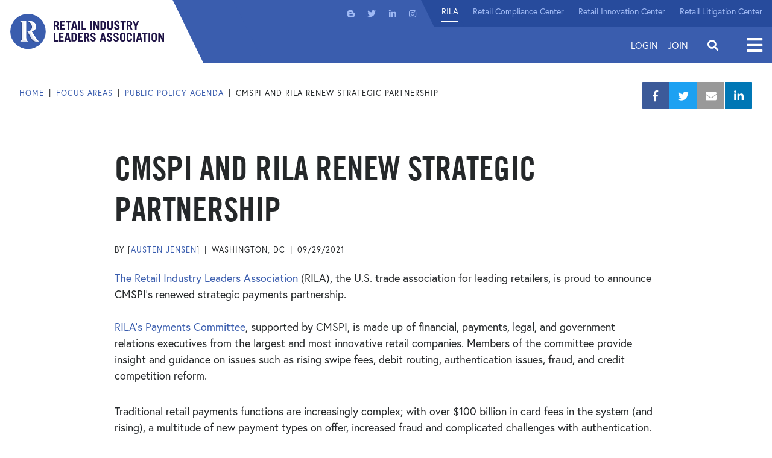

--- FILE ---
content_type: text/html; charset=utf-8
request_url: https://www.rila.org/focus-areas/public-policy/cmspi-and-rila-renew-strategic-partnership
body_size: 11997
content:
<!DOCTYPE html>


<html lang="en" class="">
<head id="head">
<meta charset="utf-8">
<meta http-equiv="X-UA-Compatible" content="IE=edge">
<meta name="viewport" content="width=device-width,initial-scale=1.0">
<link rel="preload" href="https://use.typekit.net/af/4eabcf/00000000000000003b9b12fd/27/l?primer=7cdcb44be4a7db8877ffa5c0007b8dd865b3bbc383831fe2ea177f62257a9191&fvd=n4&v=3" as="font" type="font/woff2">
<link href="/styles/main.css?v=8" rel="preload" as="style">
<script src="https://ajax.googleapis.com/ajax/libs/jquery/3.2.1/jquery.min.js"></script>
<script src="https://cdnjs.cloudflare.com/ajax/libs/popper.js/1.9.9/umd/popper.min.js" defer></script>
<script src="/js/frontEnd.js?v=8" defer></script>

    <link rel="apple-touch-icon" sizes="180x180" href="/img/icons/apple-touch-icon.png">
    <link rel="icon" type="image/png" sizes="32x32" href="/img/icons/rila-favicon-32x32.png">
    <link rel="icon" type="image/png" sizes="16x16" href="/img/icons/rila-favicon-16x16.png">
    <link rel="mask-icon" href="/img/icons/safari-pinned-tab.svg" color="#5bbad5">
    <link rel="shortcut icon" href="/rila-favicon.ico" type=“image/x-icon” />
    <meta name="msapplication-TileColor" content="#da532c">
    <meta name="msapplication-config" content="/img/icons/browserconfig.xml">
    <meta name="theme-color" content="#ffffff">

    <!-- Google Tag Manager -->
    <script>
        (function (w, d, s, l, i) {
            w[l] = w[l] || []; w[l].push({
                'gtm.start':
                    new Date().getTime(), event: 'gtm.js'
            }); var f = d.getElementsByTagName(s)[0],
                j = d.createElement(s), dl = l != 'dataLayer' ? '&l=' + l : ''; j.async = true; j.src =
                    'https://www.googletagmanager.com/gtm.js?id=' + i + dl; f.parentNode.insertBefore(j, f);
        })(window, document, 'script', 'dataLayer', 'GTM-NMFFRHF');</script>
    <!-- End Google Tag Manager -->




<title>CMSPI and RILA Renew Strategic Partnership</title>
<meta name="Description" content="The continued partnership between RILA &amp; CMSPI is critical to ensuring lawmakers and key regulators understand how the payments ecosystem operates from the merchant perspective.">
<meta name="url" content="https://www.rila.org/focus-areas/public-policy/cmspi-and-rila-renew-strategic-partnership">
<link rel="canonical" href="https://www.rila.org/focus-areas/public-policy/cmspi-and-rila-renew-strategic-partnership">



<meta property="og:title" content="CMSPI and RILA Renew Strategic Partnership">
<meta property="og:description" content="The continued partnership between RILA &amp; CMSPI is critical to ensuring lawmakers and key regulators understand how the payments ecosystem operates from the merchant perspective.">
<meta property="og:image" content="https://www.rila.org/focus-areas/public-policy/%22%22">
<meta property="og:url" content="https://www.rila.org/focus-areas/public-policy/cmspi-and-rila-renew-strategic-partnership">



<meta property="twitter:title" content="CMSPI and RILA Renew Strategic Partnership">
<meta property="twitter:description" content="The continued partnership between RILA &amp; CMSPI is critical to ensuring lawmakers and key regulators understand how the payments ecosystem operates from the merchant perspective.">
<meta property="twitter:image" content="https://www.rila.org/focus-areas/public-policy/%22%22">






<style>      
	@import url("//hello.myfonts.net/count/3843dd");
	@import url("https://p.typekit.net/p.css?s=1&k=otq4uua&ht=tk&f=15528.15530.17252.17253&a=8046837&app=typekit&e=css");
	
	@font-face {
		font-family: 'TradeGothicLT-BoldCondTwenty';
		src: url('/fonts/typekit/3843DD_0_0.woff') format('woff');
		font-display: swap;
	}
	
	@font-face {
		font-family: 'Font Awesome 5 Brands';
		font-style: normal;
		font-weight: normal;
		src: url('/fonts/fa-brands-400.woff') format('woff'),
		url('/fonts/fa-brands-400.svg#fontawesome') format('svg');
		font-display: swap;
	}
	
	@font-face {
		font-family: 'Font Awesome 5 Free';
		font-style: normal;
		font-weight: 400;
		src: url('/fonts/fa-regular-400.woff') format('woff'),
		url('/fonts/fa-regular-400.svg#fontawesome') format('svg');
		font-display: swap;
	}
	
	@font-face {
		font-family: 'Font Awesome 5 Free';
		font-style: normal;
		font-weight: 900;
		src: url('/fonts/fa-solid-900.woff') format('woff'),
		url('/fonts/fa-solid-900.svg#fontawesome') format('svg');
		font-display: swap;
	}

    @font-face {
        font-family: "europa";
        src: url("https://use.typekit.net/af/f3ba4f/00000000000000003b9b12fa/27/l?primer=7cdcb44be4a7db8877ffa5c0007b8dd865b3bbc383831fe2ea177f62257a9191&fvd=n7&v=3") format("woff2"), url("https://use.typekit.net/af/f3ba4f/00000000000000003b9b12fa/27/d?primer=7cdcb44be4a7db8877ffa5c0007b8dd865b3bbc383831fe2ea177f62257a9191&fvd=n7&v=3") format("woff"), url("https://use.typekit.net/af/f3ba4f/00000000000000003b9b12fa/27/a?primer=7cdcb44be4a7db8877ffa5c0007b8dd865b3bbc383831fe2ea177f62257a9191&fvd=n7&v=3") format("opentype");
        font-display: swap;
        font-style: normal;
        font-weight: 700;
        font-stretch: normal;
    }
	
	@font-face {
		font-family:"europa";
		src:url("https://use.typekit.net/af/4eabcf/00000000000000003b9b12fd/27/l?primer=7cdcb44be4a7db8877ffa5c0007b8dd865b3bbc383831fe2ea177f62257a9191&fvd=n4&v=3") format("woff2"),url("https://use.typekit.net/af/4eabcf/00000000000000003b9b12fd/27/d?primer=7cdcb44be4a7db8877ffa5c0007b8dd865b3bbc383831fe2ea177f62257a9191&fvd=n4&v=3") format("woff"),url("https://use.typekit.net/af/4eabcf/00000000000000003b9b12fd/27/a?primer=7cdcb44be4a7db8877ffa5c0007b8dd865b3bbc383831fe2ea177f62257a9191&fvd=n4&v=3") format("opentype");
		font-display:swap;font-style:normal;font-weight:400;font-stretch:normal;
	}
	
	@font-face {
		font-family:"europa";
		src:url("https://use.typekit.net/af/e32ad9/00000000000000003b9b12fb/27/l?primer=7cdcb44be4a7db8877ffa5c0007b8dd865b3bbc383831fe2ea177f62257a9191&fvd=i4&v=3") format("woff2"),url("https://use.typekit.net/af/e32ad9/00000000000000003b9b12fb/27/d?primer=7cdcb44be4a7db8877ffa5c0007b8dd865b3bbc383831fe2ea177f62257a9191&fvd=i4&v=3") format("woff"),url("https://use.typekit.net/af/e32ad9/00000000000000003b9b12fb/27/a?primer=7cdcb44be4a7db8877ffa5c0007b8dd865b3bbc383831fe2ea177f62257a9191&fvd=i4&v=3") format("opentype");
		font-display:swap;font-style:italic;font-weight:400;font-stretch:normal;
	}
	
	@font-face {
		font-family:"europa";
		src:url("https://use.typekit.net/af/a6fa4a/00000000000000003b9b12fc/27/l?primer=7cdcb44be4a7db8877ffa5c0007b8dd865b3bbc383831fe2ea177f62257a9191&fvd=i7&v=3") format("woff2"),url("https://use.typekit.net/af/a6fa4a/00000000000000003b9b12fc/27/d?primer=7cdcb44be4a7db8877ffa5c0007b8dd865b3bbc383831fe2ea177f62257a9191&fvd=i7&v=3") format("woff"),url("https://use.typekit.net/af/a6fa4a/00000000000000003b9b12fc/27/a?primer=7cdcb44be4a7db8877ffa5c0007b8dd865b3bbc383831fe2ea177f62257a9191&fvd=i7&v=3") format("opentype");
		font-display:swap;font-style:italic;font-weight:700;font-stretch:normal;
	}
	
	.fab { &:before { font-family: 'Font Awesome 5 Brands'; } }
	.fa, .fas { &:before { font-family: 'Font Awesome 5 Free'; font-weight: 900; } }
	.tk-europa { font-family: "europa",sans-serif; }
</style>

<link href="/styles/main.css?v=8" rel="stylesheet">


		<link href="/img/content-images/logo-main.svg" rel="preload" as="image">


    
    
</head>


    <link href="/Kentico/Content/Widgets/RichText/froala_style.css" rel="stylesheet"/>
<link href="/Content/FormSections/TwoColumnSection.css" rel="stylesheet"/>




<body class="">
        <!-- Google Tag Manager (noscript) -->
    <noscript>
        <iframe src="https://www.googletagmanager.com/ns.html?id=GTM-NMFFRHF" height="0" width="0" style="display:none;visibility:hidden"></iframe>
    </noscript>
    <!-- End Google Tag Manager (noscript) -->

    <div class="pageWrap">
        <header class="headerMain">
            <div class="headerMain-inner">
                <a class="headerMain-logo" href="/">
                    <img class="headerMain-logoImg" src="/img/content-images/logo-main.svg" alt="Retail Industry Leaders Association" width="257" height="61" />
                </a>
                <div class="headerMain-content">
                    <div class="headerMain-contentInner">
                        <div class="headerMain-utility">
                            <nav class="headerMain-social">

        <a class="headerMain-socialLink fab fa-blogger-b" href="/blog"  target=&quot;_blank&quot; >
            <span class="sr-only">Visit us on Blogger</span>
        </a>
        <a class="headerMain-socialLink fab fa-twitter" href="https://twitter.com/RILAtweets" >
            <span class="sr-only">Visit us on Twitter</span>
        </a>
        <a class="headerMain-socialLink fab fa-linkedin-in" href="https://www.linkedin.com/company/retail-industry-leaders-association-rila-" >
            <span class="sr-only">Visit us on LinkedIn</span>
        </a>
        <a class="headerMain-socialLink fab fa-instagram" href="https://www.instagram.com/rila_org/" >
            <span class="sr-only">Visit us on Instagram</span>
        </a>

</nav>
                            <nav class="headerMain-utilNav">
            <a class="headerMain-utilLink is-selected" href="/" >
                RILA
            </a>
            <a class="headerMain-utilLink " href="/retail-compliance-center" >
                Retail Compliance Center
            </a>
            <a class="headerMain-utilLink " href="/retail-innovation-center" >
                Retail Innovation Center
            </a>
            <a class="headerMain-utilLink " href="/retail-litigation-center" >
                Retail Litigation Center
            </a>

</nav>
                        </div>
                        <div class="headerMain-main">
                            
<div class="headerMain-login">
        <a class="headerMain-loginLink" href="/account/login?ReturnUrl=%2Ffocus-areas%2Fpublic-policy%2Fcmspi-and-rila-renew-strategic-partnership">Login</a>
        <a class="headerMain-loginLink" href="/join">Join</a>
</div>

                            <div class="headerMain-search">
                                <div class="headerMain-searchControls">
                                    <input id="js-search-form-text" class="headerMain-searchInput" type="text" placeholder="Enter Keyword" maxlength="64">
                                    <a id="js-search-form-submit" class="headerMain-searchSubmit" href="#"></a>
                                </div>
                                <span class="headerMain-searchToggle"></span>
                            </div>
                            <div class="headerMain-navMainToggle">
                                <span class="headerMain-navMainToggleText">Open</span>
                            </div>
                        </div>
                    </div>
                </div>
            </div>
            <nav class="headerMain-navMain">
    <div class="headerMain-navMainInner">
        <div class="headerMain-navMainHeader">
            <a class="headerMain-navMainLogo" href=""><img class="headerMain-navMainLogoImg" src="/img/content-images/logo-white.svg" loading="lazy"></a>
            <div class="headerMain-navmainClose"><span class="headerMain-navMainToggleText"> Close</span></div>
        </div>
        <div class="headerMain-navMainContent">
            <ul class="headerMain-navMainList">

                    <li class="headerMain-navMainItem">
                        <a class="headerMain-navMainLink" href="/focus-areas" >
                            Our Focus
                        </a>

                            <div class="headerMain-navMainSub">
                                    <a class="headerMain-navMainSubLink" href="/focus-areas/asset-protection" >
                                        Asset Protection
                                    </a>
                                    <a class="headerMain-navMainSubLink" href="/focus-areas/finance" >
                                        Finance
                                    </a>
                                    <a class="headerMain-navMainSubLink" href="/focus-areas/human-resources" >
                                        Workforce
                                    </a>
                                    <a class="headerMain-navMainSubLink" href="/focus-areas/legal-affairs-compliance" >
                                        Legal Affairs &amp; Compliance
                                    </a>
                                    <a class="headerMain-navMainSubLink" href="/focus-areas/supply-chain" >
                                        Supply Chain
                                    </a>
                                    <a class="headerMain-navMainSubLink" href="/focus-areas/sustainability-environment" >
                                        Sustainability / Environment 
                                    </a>
                                    <a class="headerMain-navMainSubLink" href="/focus-areas/technology-and-innovation" >
                                        Technology &amp; Innovation
                                    </a>
                            </div>
                    </li>
                    <li class="headerMain-navMainItem">
                        <a class="headerMain-navMainLink" href="/insights" >
                            Retail Insights
                        </a>

                            <div class="headerMain-navMainSub">
                                    <a class="headerMain-navMainSubLink" href="/blog" >
                                        Blog
                                    </a>
                                    <a class="headerMain-navMainSubLink" href="/press-room" >
                                        Press Room
                                    </a>
                            </div>
                    </li>
                    <li class="headerMain-navMainItem">
                        <a class="headerMain-navMainLink" href="/focus-areas/public-policy" >
                            Public Policy
                        </a>

                            <div class="headerMain-navMainSub">
                                    <a class="headerMain-navMainSubLink" href="/focus-areas/public-policy/message-from-president" >
                                        Message from President
                                    </a>
                                    <a class="headerMain-navMainSubLink" href="/retail-works-for-all-of-us" >
                                        Public Policy Agenda
                                    </a>
                                    <a class="headerMain-navMainSubLink" href="https://www.rila.org/regulatory-comment-letters" >
                                        Regulatory Comments
                                    </a>
                            </div>
                    </li>
                    <li class="headerMain-navMainItem">
                        <a class="headerMain-navMainLink" href="/events" >
                            Events
                        </a>

                            <div class="headerMain-navMainSub">
                                    <a class="headerMain-navMainSubLink" href="/conferences/retail-ceo-forum" >
                                        Retail CEO Forum
                                    </a>
                                    <a class="headerMain-navMainSubLink" href="/conferences/retail-supply-chain-conference" >
                                        LINK: Retail Supply Chain Conference
                                    </a>
                                    <a class="headerMain-navMainSubLink" href="/conferences/retail-asset-protection-conference" >
                                        Retail Asset Protection Conference
                                    </a>
                                    <a class="headerMain-navMainSubLink" href="/conferences/retail-law-conference" >
                                        Retail Law Conference
                                    </a>
                            </div>
                    </li>
                    <li class="headerMain-navMainItem">
                        <a class="headerMain-navMainLink" href="/get-involved" >
                            Get Involved
                        </a>

                            <div class="headerMain-navMainSub">
                                    <a class="headerMain-navMainSubLink" href="/join" >
                                        Retailers
                                    </a>
                                    <a class="headerMain-navMainSubLink" href="/get-involved/consumer-product-manufacturers" >
                                        Consumer Product Manufacturers 
                                    </a>
                                    <a class="headerMain-navMainSubLink" href="/get-involved/vendors-and-solution-providers" >
                                        Vendor &amp; Solution Providers
                                    </a>
                                    <a class="headerMain-navMainSubLink" href="/committees" >
                                        Councils &amp; Committees
                                    </a>
                            </div>
                    </li>
                    <li class="headerMain-navMainItem">
                        <a class="headerMain-navMainLink" href="/about-rila" >
                            About Rila
                        </a>

                            <div class="headerMain-navMainSub">
                                    <a class="headerMain-navMainSubLink" href="/about-rila/board-of-directors" >
                                        Board of Directors
                                    </a>
                                    <a class="headerMain-navMainSubLink" href="/about-rila/staff" >
                                        RILA Staff
                                    </a>
                                    <a class="headerMain-navMainSubLink" href="/about-rila/our-membership" >
                                        Our Members
                                    </a>
                                    <a class="headerMain-navMainSubLink" href="/about-rila/careers-at-rila" >
                                        Careers at RILA
                                    </a>
                                    <a class="headerMain-navMainSubLink" href="/about-rila/contact-us" >
                                        Contact us
                                    </a>
                            </div>
                    </li>
                    <li class="headerMain-navMainItem">
                        <a class="headerMain-navMainLink" href="/retail-compliance-center" >
                            Retail Compliance Center
                        </a>

                            <div class="headerMain-navMainSub">
                                    <a class="headerMain-navMainSubLink" href="https://www.rila.org/retail-compliance-center/about-the-retail-compliance-center" >
                                        About
                                    </a>
                                    <a class="headerMain-navMainSubLink" href="https://www.rila.org/retail-compliance-center/regulations" >
                                        Regulatory Resources
                                    </a>
                                    <a class="headerMain-navMainSubLink" href="/retail-compliance-center/build-your-skills-and-knowledge" >
                                        Webinars
                                    </a>
                            </div>
                    </li>
                    <li class="headerMain-navMainItem">
                        <a class="headerMain-navMainLink" href="/retail-litigation-center" >
                            Retail Litigation Center
                        </a>

                            <div class="headerMain-navMainSub">
                                    <a class="headerMain-navMainSubLink" href="/retail-litigation-center/appellate-division" >
                                        Appellate Division
                                    </a>
                                    <a class="headerMain-navMainSubLink" href="/retail-litigation-center/defense-division" >
                                        Defense Division
                                    </a>
                                    <a class="headerMain-navMainSubLink" href="/retail-litigation-center/board-of-directors" >
                                        Board of Directors
                                    </a>
                                    <a class="headerMain-navMainSubLink" href="/retail-litigation-center/membership" >
                                        Get Involved
                                    </a>
                            </div>
                    </li>

            </ul>
        </div>
    </div>
</nav>
            <div class="headerMain-navMainOverlay"></div>
        </header>
        <main class="contentMain">
            

<section class="section section--paddedX">
    <div class="section-inner">
        <div class="pageMeta">

            <ul class="breadCrumb">
        <li class="breadCrumb-item">
            <a class="breadCrumb-link" href="/">
                Home
            </a>
        </li>
        <li class="breadCrumb-item">
            <a class="breadCrumb-link" href="/focus-areas">
                Focus Areas
            </a>
        </li>
        <li class="breadCrumb-item">
            <a class="breadCrumb-link" href="/focus-areas/public-policy">
                Public Policy Agenda
            </a>
        </li>
    <li class="breadCrumb-item">CMSPI and RILA Renew Strategic Partnership</li>
            </ul>

            <ul class="socialBar">

                <li class="socialBar-item">
                    <a class="socialBar-link fa-facebook-f fab" href="https://www.facebook.com/sharer/sharer.php?u=https://www.rila.org/focus-areas/public-policy/cmspi-and-rila-renew-strategic-partnership">
                        <span class="socialBar-text">Facebook</span>
                    </a>
                </li>

                <li class="socialBar-item">
                    <a class="socialBar-link fa-twitter fab" href="https://twitter.com/intent/tweet?url=https://www.rila.org/focus-areas/public-policy/cmspi-and-rila-renew-strategic-partnership&amp;text=CMSPI and RILA Renew Strategic Partnership">
                        <span class="socialBar-text">Twitter</span>
                    </a>
                </li>

                <li class="socialBar-item">
                    <a class="socialBar-link fa-envelope fas" href="mailto:?to=&amp;body=https://www.rila.org/focus-areas/public-policy/cmspi-and-rila-renew-strategic-partnership&amp;subject=CMSPI and RILA Renew Strategic Partnership">
                        <span class="socialBar-text">Mail</span>
                    </a>
                </li>

                <li class="socialBar-item">
                    <a class="socialBar-link fa-linkedin-in fab" href="http://www.linkedin.com/shareArticle?mini=true&amp;url=https://www.rila.org/focus-areas/public-policy/cmspi-and-rila-renew-strategic-partnership&amp;title=CMSPI and RILA Renew Strategic Partnership">
                        <span class="socialBar-text">LinkedIn</span>
                    </a>
                </li>

            </ul>
        </div>
    </div>
</section>

<section class="section section--padded">
    <div class="section-inner">
        <div class="g">
            <div class="g-md-8 g-xl-9">
                <article class="article article-pressRelease">

                    



                    <header class="article-header">
                            <h1 class="article-title">CMSPI and RILA Renew Strategic Partnership</h1>
                        
                        <ul class="infoList infoList--horizontal article-infoList">
                            

        <li class="infoList-item">
            By [
                    <a href="/about-rila/austen-jensen">Austen Jensen</a>
            ]
        </li>

    <li class="infoList-item">Washington, DC</li>

    <li class="infoList-item">09/29/2021</li>

                        </ul>
                    </header>

                    


<p><a href="https://u7061146.ct.sendgrid.net/ls/click?upn=[base64]">The Retail Industry Leaders Association</a> (RILA), the U.S. trade association for leading retailers, is proud to announce CMSPI&rsquo;s renewed strategic payments partnership.<br />
<br />
<a href="https://u7061146.ct.sendgrid.net/ls/click?upn=[base64]">RILA&rsquo;s Payments Committee</a>, supported by CMSPI, is made up of financial, payments, legal, and government relations executives from the largest and most innovative retail companies. Members of the committee provide insight and guidance on issues such as rising swipe fees, debit routing, authentication issues, fraud, and credit competition reform.</p>

<p>Traditional retail payments functions are increasingly complex; with over $100 billion in card fees in the system (and rising), a multitude of new payment types on offer, increased fraud and complicated challenges with authentication. The renewed partnership further signifies a commitment to helping merchants navigate the ever-changing payments landscape.</p>

<p><strong>&ldquo;The continued partnership between RILA and CMSPI is critical to ensuring law makers and key regulators understand how the payments ecosystem operates from the merchant perspective,&rdquo; </strong>said Austen Jensen, senior vice president, government affairs at RILA.&nbsp;<strong>&ldquo;CMSPI has been a pivotal player with RILA in highlighting the need to bring more competition to the payments arena.&nbsp; Utilizing their expertise and insights to advance the goals of the merchant community is extraordinarily valuable.&rdquo;</strong></p>

<p><strong>&ldquo;With the right reforms, the payments industry could be so much more productive. It needs an injection of competition and transparency; this will allow innovation to flourish and solutions to improve. Ultimately, that would benefit retailers, consumers and all parties in the payments supply chain,&rdquo; </strong>said Alex Ellwood, senior vice president, advocacy &amp; insights at CMSPI. &ldquo;<strong>Our mission is to make the payments industry more efficient and productive and RILA shares this vision.&rdquo;</strong></p>

<p align="center"># # #</p>

<p><strong><i>About the Retail Industry Leaders Association</i></strong></p>

<p><em>RILA is the US trade association for leading retailers. We convene decision-makers, advocate for the industry, and promote operational excellence and innovation. Our aim is to elevate a dynamic industry by transforming the environment in which retailers operate. RILA members include more than 200 retailers, product manufacturers, and service suppliers, which together account for more than $1.5 trillion in annual sales, millions of American jobs, and more than 100,000 stores, manufacturing facilities, and distribution centers domestically and abroad.</em></p>

<p><strong><i>About CMSPI </i></strong></p>

<p>CMSPI is an independent, global payments consultancy that advises merchants on how to improve their payments arrangements, reduce costs, and implement innovative solutions.&nbsp;</p>
<!--                                          -->


                    
<h5>Tags</h5>

<ul class="h-listHorizontal">
        <li>
            <div class="tag">Payments</div>
        </li>
        <li>
            <div class="tag">Public Policy</div>
        </li>
        <li>
            <div class="tag">Competition</div>
        </li>
</ul>
                </article>
            </div>
        </div>
    </div>
</section>






<section class="section section--padded">
    <div class="section-inner">
        <header class="headerUtil headerUtil--pattern headerUtil--center">
            <div class="headerUtil-content">
                <h2 class="headerUtil-heading">Latest on Payments</h2>
            </div>
        </header>
        <div class="cards">



            

    <div class="cards-grid cards-grid--masonry">
                <a class="cards-item " href="/blog/2026/01/supply-chain-signals-what-we-are-watching-in-2026">
                    <div class="cards-media">
                        <img class="cards-img" src="/getattachment/72056385-5332-4162-ace2-8c44a177f855/Supply-chain-signals-700.jpg?lang=en-US&amp;ext=.jpg" loading="lazy">
                    </div>
                    <div class="cards-copy">
                        <div class="tag cards-tag">Blog Post</div>
                        <h3 class="cards-heading">Supply Chain Signals: What We’re Watching in 2026</h3>
                        <ul class="infoList infoList--horizontal cards-infoList">
                            

        <li class="infoList-item">By [Jess Dankert]</li>

    <li class="infoList-item">01/20/2026</li>

                        </ul>
                    </div>
                </a>
                <a class="cards-item cards-item--noImg" href="/focus-areas/finance/retailers-urge-passage-of-credit-card-competition">
                    <div class="cards-copy">
                        <div class="tag cards-tag">Press Release</div>
                        <h3 class="cards-heading">Retailers Urge Passage of Credit Card Competition Act&#160;</h3>
                        <ul class="infoList infoList--horizontal cards-infoList">
                            

        <li class="infoList-item">By [Austen Jensen]</li>

    <li class="infoList-item">01/13/2026</li>

                        </ul>
                    </div>
                </a>
                <a class="cards-item " href="/focus-areas/public-policy/rila-statement-on-house-judiciary-mark-up-on-corca">
                    <div class="cards-media">
                        <img class="cards-img" src="/getattachment/1561240e-b2d3-460a-b072-adc782c855c3/Corca-700.jpg?lang=en-US&amp;ext=.jpg" loading="lazy">
                    </div>
                    <div class="cards-copy">
                        <div class="tag cards-tag">Press Release</div>
                        <h3 class="cards-heading">RILA Statement on House Judiciary Mark-Up on CORCA</h3>
                        <ul class="infoList infoList--horizontal cards-infoList">
                            

        <li class="infoList-item">By [Sarah Gilmore]</li>

    <li class="infoList-item">01/13/2026</li>

                        </ul>
                    </div>
                </a>
                <a class="cards-item cards-item--noImg" href="/focus-areas/public-policy/retailers-applaud-house-passage-of-trade-bills">
                    <div class="cards-copy">
                        <div class="tag cards-tag">Press Release</div>
                        <h3 class="cards-heading">Retailers Applaud House Passage of Trade Bills</h3>
                        <ul class="infoList infoList--horizontal cards-infoList">
                            

        <li class="infoList-item">By [Sung Chang]</li>

    <li class="infoList-item">01/12/2026</li>

                        </ul>
                    </div>
                </a>
                <a class="cards-item " href="/focus-areas/legal-affairs-compliance/retail-litigation-center-adds-three-board-of-direc">
                    <div class="cards-media">
                        <img class="cards-img" src="/getmedia/5e275a91-0d5d-4360-82e3-6a9693f790e0/legal-chiefs-join-retail-litigation-center-board-700x394.jpg?width=700&amp;height=394&amp;ext=.jpg" loading="lazy">
                    </div>
                    <div class="cards-copy">
                        <div class="tag cards-tag">Press Release</div>
                        <h3 class="cards-heading">Retail Litigation Center Adds 3 GCs to Board of Directors</h3>
                        <ul class="infoList infoList--horizontal cards-infoList">
                            

        <li class="infoList-item">By [Monica Welt]</li>

    <li class="infoList-item">01/05/2026</li>

                        </ul>
                    </div>
                </a>
                <a class="cards-item cards-item--noImg" href="/focus-areas/finance/retailers-urge-congress-to-quickly-address-penny-c">
                    <div class="cards-copy">
                        <div class="tag cards-tag">Press Release</div>
                        <h3 class="cards-heading">Retailers urge Congress to address penny crisis in new year</h3>
                        <ul class="infoList infoList--horizontal cards-infoList">
                            

        <li class="infoList-item">By [Austen Jensen]</li>

    <li class="infoList-item">12/22/2025</li>

                        </ul>
                    </div>
                </a>
                <a class="cards-item " href="/blog/2025/12/state-of-trade-2025-retailers">
                    <div class="cards-media">
                        <img class="cards-img" src="/getmedia/c355cfcd-173d-4e7d-a1fa-37011c4a33e7/final-trade-association-letter-700x394.jpg?width=700&amp;height=394&amp;ext=.jpg" loading="lazy">
                    </div>
                    <div class="cards-copy">
                        <div class="tag cards-tag">Blog Post</div>
                        <h3 class="cards-heading">State of Trade 2025: How Retailers Can Ride Changing Tides</h3>
                        <ul class="infoList infoList--horizontal cards-infoList">
                            

        <li class="infoList-item">By [Sung Chang]</li>

    <li class="infoList-item">12/22/2025</li>

                        </ul>
                    </div>
                </a>
                <a class="cards-item cards-item--noImg" href="/focus-areas/finance/retailers-object-to-credit-card-settlement">
                    <div class="cards-copy">
                        <div class="tag cards-tag">Press Release</div>
                        <h3 class="cards-heading">Retailers Object to Credit Card Settlement</h3>
                        <ul class="infoList infoList--horizontal cards-infoList">
                            



    <li class="infoList-item">12/17/2025</li>

                        </ul>
                    </div>
                </a>
                <a class="cards-item " href="/focus-areas/public-policy/rila-members-testify-for-corca-to-combat-criminal">
                    <div class="cards-media">
                        <img class="cards-img" src="/getattachment/35d15c70-55c6-42f8-a23b-d735d62b0b7f/Corca-700.jpg?lang=en-US&amp;ext=.jpg" loading="lazy">
                    </div>
                    <div class="cards-copy">
                        <div class="tag cards-tag">Press Release</div>
                        <h3 class="cards-heading">RILA Members Testify for CORCA to Combat Criminal Networks</h3>
                        <ul class="infoList infoList--horizontal cards-infoList">
                            

        <li class="infoList-item">By [Sarah Gilmore]</li>

    <li class="infoList-item">12/16/2025</li>

                        </ul>
                    </div>
                </a>
                <a class="cards-item cards-item--noImg" href="/focus-areas/public-policy/retailers-back-trade-review-act-of-2025">
                    <div class="cards-copy">
                        <div class="tag cards-tag">Press Release</div>
                        <h3 class="cards-heading">Retailers back Trade Review Act of 2025  </h3>
                        <ul class="infoList infoList--horizontal cards-infoList">
                            

        <li class="infoList-item">By [Sung Chang]</li>

    <li class="infoList-item">12/16/2025</li>

                        </ul>
                    </div>
                </a>
                <a class="cards-item " href="/blog/2025/12/slaughter-v-trump-scotus-ruling">
                    <div class="cards-media">
                        <img class="cards-img" src="/getattachment/12a896da-68c2-4f68-b073-bd3c94f519d7/slaughter-v-trump-700.png?lang=en-US&amp;ext=.png" loading="lazy">
                    </div>
                    <div class="cards-copy">
                        <div class="tag cards-tag">Blog Post</div>
                        <h3 class="cards-heading">Slaughter v. Trump: SCOTUS Implications for Retailers</h3>
                        <ul class="infoList infoList--horizontal cards-infoList">
                            

        <li class="infoList-item">By [Josh Moore]</li>

    <li class="infoList-item">12/10/2025</li>

                        </ul>
                    </div>
                </a>
                <a class="cards-item cards-item--noImg" href="/focus-areas/public-policy/national-retailers-urge-support-for-haitian-and-af">
                    <div class="cards-copy">
                        <div class="tag cards-tag">Press Release</div>
                        <h3 class="cards-heading">National Retailers Urge Support for Haitian and African Trade Bills</h3>
                        <ul class="infoList infoList--horizontal cards-infoList">
                            

        <li class="infoList-item">By [Sung Chang]</li>

    <li class="infoList-item">12/10/2025</li>

                        </ul>
                    </div>
                </a>
    </div>


            <footer class="footerUtil">

                    <a class="btn footerUtil-btn" href="/retail-works-for-all-of-us" >
                        Retail Works for All
                    </a>

                    <a class="btn footerUtil-btn" href="/retail-works-for-all-of-us/supporting-free-markets-and-fostering-innovation/resources-on-payments" >
                        All Resources
                    </a>
            </footer>

        </div>
    </div>
</section>
        </main>
        

<section class="subscribeBar" id="97a2d632-ac32-4bd1-a104-e5258a32a510">
    <div class="subscribeBar-inner">
        <h2 class="subscribeBar-heading">Stay in the know</h2>
        <p class="subscribeBar-blurb">Subscribe to our newsletter</p>
<form action="/emailsubscription/subscribe" data-ajax="true" data-ajax-mode="replace-with" data-ajax-update="#97a2d632-ac32-4bd1-a104-e5258a32a510" id="form0" method="post">            <input type="hidden" name="code" value="default" />
            <div class="subscribeBar-controls" formValidate>
                <div class="formBlock subscribeBar-formBlock">
                    <label class="subscribeBar-label" for="subscribe">Email address</label>
                    <input class="formInput subscribeBar-formInput" type="email" placeholder="Enter email address" id="subscribe" name="email" required>
                </div>
                <input class="btn btn--secondary formValidate-submit" type="submit" value="subscribe">
            </div>
</form>    </div>
</section>

<footer class="footerMain">
    <div class="footerMain-inner">
        <nav class="footerMain-nav">
                <a class="footerMain-navLink" href="/focus-areas" >
                    Our Focus
                </a>
                <a class="footerMain-navLink" href="/focus-areas/public-policy" >
                    Policy &amp; Advocacy
                </a>
                <a class="footerMain-navLink" href="/insights" >
                    Insights
                </a>
        </nav>
        <nav class="footerMain-nav">
                <a class="footerMain-navLink" href="/events" >
                    Events
                </a>
                <a class="footerMain-navLink" href="/get-involved" >
                    Get Involved
                </a>
                <a class="footerMain-navLink" href="/about-rila" >
                    About Rila
                </a>
                <a class="footerMain-navLink" href="/about-rila/contact-us" >
                    Contact Us
                </a>
        </nav>
        <div class="footerMain-location" itemscope="" itemtype="http://schema.org/LocalBusiness">
            <a class="footerMain-logo" href="">
                <img class="footerMain-logoImg" src="/img/content-images/logo-footer.svg" alt="" loading="lazy">
            </a>
            <span itemprop="name">Retail Industry Leaders Association</span>
            <span itemprop="address" itemscope="" itemtype="http://schema.org/PostalAddress">
                <span itemprop="streetAddress">99 M Street SE, Suite 700</span>
                <span itemprop="addressLocality">Washington, </span>
                <span itemprop="addressRegion">DC</span>
                <span itemprop="postalCode">20003</span>
            </span>
            <span itemprop="telephone">(202) 869-0200</span>
        </div>
        <nav class="footerMain-social">
                <a class="footerMain-socialLink fab fa-blogger-b" href="/blog"  target=&quot;_blank&quot; ><span class="sr-only">Visit us on Blogger</span></a>
                <a class="footerMain-socialLink fab fa-twitter" href="https://twitter.com/RILAtweets" ><span class="sr-only">Visit us on Twitter</span></a>
                <a class="footerMain-socialLink fab fa-linkedin-in" href="https://www.linkedin.com/company/retail-industry-leaders-association-rila-" ><span class="sr-only">Visit us on LinkedIn</span></a>
                <a class="footerMain-socialLink fab fa-instagram" href="https://www.instagram.com/rila_org/" ><span class="sr-only">Visit us on Instagram</span></a>
        </nav>
        <div class="footerMain-collateral">
            <ul class="footerMain-collateralList">
                    <li class="footerMain-collateralItem">
                        <a href="/about-rila/privacy-policy" >
                            Privacy Policy
                        </a>
                    </li>
                    <li class="footerMain-collateralItem">
                        <a href="/about-rila/terms-of-use" >
                            Terms of Use
                        </a>
                    </li>
                    <li class="footerMain-collateralItem">
                        <a href="/about-rila/dmca-policy" >
                            DMCA Policy
                        </a>
                    </li>
                    <li class="footerMain-collateralItem">
                        <a href="/articles/antitrust-statement" >
                            Antitrust Statement
                        </a>
                    </li>
                <li class="footerMain-collateralItem">
                    &copy; Copyright 2026 Retail Industry Leaders Association. All rights reserved.
                </li>
            </ul>
        </div>
    </div>
</footer>
    </div>

    
    <script src="/Kentico/Content/FormComponents/FileUploader/file-uploader.js"></script>
<script src="/Kentico/Content/FormComponents/USPhone/inputmask.js"></script>
<script src="/Kentico/Scripts/forms/updatableFormHelper.js"></script>



<div class="popups">
	<div id="popup_external">
		<div class="popup-copy">
			<p>The Retail Compliance Center provides this external link for informational purposes and cannot vouch for the accuracy or completeness of the information.</p>
		</div>
		<div class="popup-buttons"><a class="popup-btn btn js-externalLink" href="">Continue</a><a class="popup-btn btn btn--secondary js-closePopup" href="">Cancel</a></div>
	</div>

	<div id="popup_footerlink" style="margin:0;background-color:#201547;padding:30px">
		<div class="popup-copy">
			<p style="color:#fff" id="js-footerlink-text">

			</p>
		</div>
	</div>
</div>

<script src="/Kentico.Resource/Activities/KenticoActivityLogger/Logger.js"></script>

<script src='/Scripts/backend.js?' defer></script>

<script src='/Scripts/jquery.unobtrusive-ajax.js' defer></script>

<script src='/Scripts/backend.js?' defer></script>



<script>
    !function (f, e, a, t, h, r) {
        if (!f[h]) {
            r = f[h] = function () {
                r.invoke ?
                    r.invoke.apply(r, arguments) : r.queue.push(arguments)
            },
                r.queue = [], r.loaded = 1 * new Date, r.version = "1.0.0",
                f.FeathrBoomerang = r; var g = e.createElement(a),
                    h = e.getElementsByTagName("head")[0] || e.getElementsByTagName("script")[0].parentNode;
            g.async = !0, g.src = t, h.appendChild(g)
        }
    }(window, document, "script", "https://cdn.feathr.co/js/boomerang.min.js", "feathr");

    feathr("fly", "5b69d19aef7cae4666a4121a");
    feathr("sprinkle", "page_view");
</script>


<script type="text/javascript">
    _linkedin_partner_id = "1223458";
    window._linkedin_data_partner_ids = window._linkedin_data_partner_ids || [];
    window._linkedin_data_partner_ids.push(_linkedin_partner_id);
</script>

<script type="text/javascript">
    (function () { var s = document.getElementsByTagName("script")[0]; var b = document.createElement("script"); b.type = "text/javascript"; b.async = true; b.src = "https://snap.licdn.com/li.lms-analytics/insight.min.js"; s.parentNode.insertBefore(b, s); }
    )();
</script>

<noscript>
    <img height="1" width="1" style="display:none;" alt="" src="https://px.ads.linkedin.com/collect/?pid=1223458&fmt=gif" loading="lazy" />
</noscript>

</body>
</html>

--- FILE ---
content_type: application/x-javascript
request_url: https://www.rila.org/js/frontEnd.js?v=8
body_size: 91208
content:
!function(){"use strict";try{document.querySelector(":scope *")}catch(e){!function(e){var t=/:scope(?![\w-])/gi,n=a(e.querySelector);e.querySelector=function(e){return n.apply(this,arguments)};var r=a(e.querySelectorAll);if(e.querySelectorAll=function(e){return r.apply(this,arguments)},e.matches){var i=a(e.matches);e.matches=function(e){return i.apply(this,arguments)}}if(e.closest){var s=a(e.closest);e.closest=function(e){return s.apply(this,arguments)}}function a(e){return function(n){var r=n&&t.test(n);if(r){var i="q"+Math.floor(9e6*Math.random())+1e6;arguments[0]=n.replace(t,"["+i+"]"),this.setAttribute(i,"");var s=e.apply(this,arguments);return this.removeAttribute(i),s}return e.apply(this,arguments)}}}(Element.prototype)}var e,t;!function(){function e(e){for(var t=[e];e=e.parentNode||e.host||e.defaultView;)t.push(e);return t}function t(e){return function(t){var n=void 0!==t.getAttribute?t.getAttribute("class")||"":void 0;void 0!==n&&-1===n.indexOf(e)&&t.setAttribute("class",n.concat(" ",e).trim())}}var n=["\n","\t"," ","\r"];try{"undefined"!=typeof window&&document.querySelector(":focus-within")}catch(r){return function(){var r=function(r){if(!i){window.requestAnimationFrame((function(){i=!1,"blur"===r.type&&Array.prototype.slice.call(e(r.target)).forEach(function(e){return function(t){var r=void 0!==t.getAttribute?t.getAttribute("class")||"":void 0;if(r){var i=r.indexOf(e);0<=i&&(0===i||0<=n.indexOf(r.charAt(i-1)))&&(""===(r=r.replace(e,"").trim())?t.removeAttribute("class"):t.setAttribute("class",r))}}}("focus-within")),"focus"===r.type&&Array.prototype.slice.call(e(r.target)).forEach(t("focus-within"))}));var i=!0}};return document.addEventListener("focus",r,!0),document.addEventListener("blur",r,!0),t("js-focus-within")(document.body),!0}()}}(),Element.prototype.matches||(Element.prototype.matches=Element.prototype.msMatchesSelector||Element.prototype.webkitMatchesSelector),Element.prototype.closest||(Element.prototype.closest=function(e){var t=this;do{if(t.matches(e))return t;t=t.parentElement||t.parentNode}while(null!==t&&1===t.nodeType);return null}),t={},function(e,t){function n(){this._delay=0,this._endDelay=0,this._fill="none",this._iterationStart=0,this._iterations=1,this._duration=0,this._playbackRate=1,this._direction="normal",this._easing="linear",this._easingFunction=p}function r(){return e.isDeprecated("Invalid timing inputs","2016-03-02","TypeError exceptions will be thrown instead.",!0)}function i(t,r,i){var s=new n;return r&&(s.fill="both",s.duration="auto"),"number"!=typeof t||isNaN(t)?void 0!==t&&Object.getOwnPropertyNames(t).forEach((function(n){if("auto"!=t[n]){if(("number"==typeof s[n]||"duration"==n)&&("number"!=typeof t[n]||isNaN(t[n])))return;if("fill"==n&&-1==u.indexOf(t[n]))return;if("direction"==n&&-1==d.indexOf(t[n]))return;if("playbackRate"==n&&1!==t[n]&&e.isDeprecated("AnimationEffectTiming.playbackRate","2014-11-28","Use Animation.playbackRate instead."))return;s[n]=t[n]}})):s.duration=t,s}function s(e,t,n,r){return e<0||e>1||n<0||n>1?p:function(i){function s(e,t,n){return 3*e*(1-n)*(1-n)*n+3*t*(1-n)*n*n+n*n*n}if(i<=0){var a=0;return e>0?a=t/e:!t&&n>0&&(a=r/n),a*i}if(i>=1){var o=0;return n<1?o=(r-1)/(n-1):1==n&&e<1&&(o=(t-1)/(e-1)),1+o*(i-1)}for(var l=0,c=1;l<c;){var u=(l+c)/2,d=s(e,n,u);if(Math.abs(i-d)<1e-5)return s(t,r,u);d<i?l=u:c=u}return s(t,r,u)}}function a(e,t){return function(n){if(n>=1)return 1;var r=1/e;return(n+=t*r)-n%r}}function o(e){v||(v=document.createElement("div").style),v.animationTimingFunction="",v.animationTimingFunction=e;var t=v.animationTimingFunction;if(""==t&&r())throw new TypeError(e+" is not a valid value for easing");return t}function l(e){if("linear"==e)return p;var t=b.exec(e);if(t)return s.apply(this,t.slice(1).map(Number));var n=w.exec(e);if(n)return a(Number(n[1]),g);var r=_.exec(e);return r?a(Number(r[1]),{start:h,middle:f,end:g}[r[2]]):m[e]||p}function c(e,t,n){if(null==t)return x;var r=n.delay+e+n.endDelay;return t<Math.min(n.delay,r)?T:t>=Math.min(n.delay+e,r)?E:S}var u="backwards|forwards|both|none".split("|"),d="reverse|alternate|alternate-reverse".split("|"),p=function(e){return e};n.prototype={_setMember:function(t,n){this["_"+t]=n,this._effect&&(this._effect._timingInput[t]=n,this._effect._timing=e.normalizeTimingInput(this._effect._timingInput),this._effect.activeDuration=e.calculateActiveDuration(this._effect._timing),this._effect._animation&&this._effect._animation._rebuildUnderlyingAnimation())},get playbackRate(){return this._playbackRate},set delay(e){this._setMember("delay",e)},get delay(){return this._delay},set endDelay(e){this._setMember("endDelay",e)},get endDelay(){return this._endDelay},set fill(e){this._setMember("fill",e)},get fill(){return this._fill},set iterationStart(e){if((isNaN(e)||e<0)&&r())throw new TypeError("iterationStart must be a non-negative number, received: "+e);this._setMember("iterationStart",e)},get iterationStart(){return this._iterationStart},set duration(e){if("auto"!=e&&(isNaN(e)||e<0)&&r())throw new TypeError("duration must be non-negative or auto, received: "+e);this._setMember("duration",e)},get duration(){return this._duration},set direction(e){this._setMember("direction",e)},get direction(){return this._direction},set easing(e){this._easingFunction=l(o(e)),this._setMember("easing",e)},get easing(){return this._easing},set iterations(e){if((isNaN(e)||e<0)&&r())throw new TypeError("iterations must be non-negative, received: "+e);this._setMember("iterations",e)},get iterations(){return this._iterations}};var h=1,f=.5,g=0,m={ease:s(.25,.1,.25,1),"ease-in":s(.42,0,1,1),"ease-out":s(0,0,.58,1),"ease-in-out":s(.42,0,.58,1),"step-start":a(1,h),"step-middle":a(1,f),"step-end":a(1,g)},v=null,y="\\s*(-?\\d+\\.?\\d*|-?\\.\\d+)\\s*",b=new RegExp("cubic-bezier\\("+y+","+y+","+y+","+y+"\\)"),w=/steps\(\s*(\d+)\s*\)/,_=/steps\(\s*(\d+)\s*,\s*(start|middle|end)\s*\)/,x=0,T=1,E=2,S=3;e.cloneTimingInput=function(e){if("number"==typeof e)return e;var t={};for(var n in e)t[n]=e[n];return t},e.makeTiming=i,e.numericTimingToObject=function(e){return"number"==typeof e&&(e=isNaN(e)?{duration:0}:{duration:e}),e},e.normalizeTimingInput=function(t,n){return i(t=e.numericTimingToObject(t),n)},e.calculateActiveDuration=function(e){return Math.abs(function(e){return 0===e.duration||0===e.iterations?0:e.duration*e.iterations}(e)/e.playbackRate)},e.calculateIterationProgress=function(e,t,n){var r=c(e,t,n),i=function(e,t,n,r,i){switch(r){case T:return"backwards"==t||"both"==t?0:null;case S:return n-i;case E:return"forwards"==t||"both"==t?e:null;case x:return null}}(e,n.fill,t,r,n.delay);if(null===i)return null;var s=function(e,t,n,r,i){var s=i;return 0===e?t!==T&&(s+=n):s+=r/e,s}(n.duration,r,n.iterations,i,n.iterationStart),a=function(e,t,n,r,i,s){var a=e===1/0?t%1:e%1;return 0!==a||n!==E||0===r||0===i&&0!==s||(a=1),a}(s,n.iterationStart,r,n.iterations,i,n.duration),o=function(e,t,n,r){return e===E&&t===1/0?1/0:1===n?Math.floor(r)-1:Math.floor(r)}(r,n.iterations,a,s),l=function(e,t,n){var r=e;if("normal"!==e&&"reverse"!==e){var i=t;"alternate-reverse"===e&&(i+=1),r="normal",i!==1/0&&i%2!=0&&(r="reverse")}return"normal"===r?n:1-n}(n.direction,o,a);return n._easingFunction(l)},e.calculatePhase=c,e.normalizeEasing=o,e.parseEasingFunction=l}(e={}),function(e,t){function n(e,t){return e in l&&l[e][t]||t}function r(e,t,r){if(!function(e){return"display"===e||0===e.lastIndexOf("animation",0)||0===e.lastIndexOf("transition",0)}(e)){var i=s[e];if(i)for(var o in a.style[e]=t,i){var l=i[o],c=a.style[l];r[l]=n(l,c)}else r[e]=n(e,t)}}function i(e){var t=[];for(var n in e)if(!(n in["easing","offset","composite"])){var r=e[n];Array.isArray(r)||(r=[r]);for(var i,s=r.length,a=0;a<s;a++)(i={}).offset="offset"in e?e.offset:1==s?1:a/(s-1),"easing"in e&&(i.easing=e.easing),"composite"in e&&(i.composite=e.composite),i[n]=r[a],t.push(i)}return t.sort((function(e,t){return e.offset-t.offset})),t}var s={background:["backgroundImage","backgroundPosition","backgroundSize","backgroundRepeat","backgroundAttachment","backgroundOrigin","backgroundClip","backgroundColor"],border:["borderTopColor","borderTopStyle","borderTopWidth","borderRightColor","borderRightStyle","borderRightWidth","borderBottomColor","borderBottomStyle","borderBottomWidth","borderLeftColor","borderLeftStyle","borderLeftWidth"],borderBottom:["borderBottomWidth","borderBottomStyle","borderBottomColor"],borderColor:["borderTopColor","borderRightColor","borderBottomColor","borderLeftColor"],borderLeft:["borderLeftWidth","borderLeftStyle","borderLeftColor"],borderRadius:["borderTopLeftRadius","borderTopRightRadius","borderBottomRightRadius","borderBottomLeftRadius"],borderRight:["borderRightWidth","borderRightStyle","borderRightColor"],borderTop:["borderTopWidth","borderTopStyle","borderTopColor"],borderWidth:["borderTopWidth","borderRightWidth","borderBottomWidth","borderLeftWidth"],flex:["flexGrow","flexShrink","flexBasis"],font:["fontFamily","fontSize","fontStyle","fontVariant","fontWeight","lineHeight"],margin:["marginTop","marginRight","marginBottom","marginLeft"],outline:["outlineColor","outlineStyle","outlineWidth"],padding:["paddingTop","paddingRight","paddingBottom","paddingLeft"]},a=document.createElementNS("http://www.w3.org/1999/xhtml","div"),o={thin:"1px",medium:"3px",thick:"5px"},l={borderBottomWidth:o,borderLeftWidth:o,borderRightWidth:o,borderTopWidth:o,fontSize:{"xx-small":"60%","x-small":"75%",small:"89%",medium:"100%",large:"120%","x-large":"150%","xx-large":"200%"},fontWeight:{normal:"400",bold:"700"},outlineWidth:o,textShadow:{none:"0px 0px 0px transparent"},boxShadow:{none:"0px 0px 0px 0px transparent"}};e.convertToArrayForm=i,e.normalizeKeyframes=function(t){if(null==t)return[];window.Symbol&&Symbol.iterator&&Array.prototype.from&&t[Symbol.iterator]&&(t=Array.from(t)),Array.isArray(t)||(t=i(t));for(var n=t.map((function(t){var n={};for(var i in t){var s=t[i];if("offset"==i){if(null!=s){if(s=Number(s),!isFinite(s))throw new TypeError("Keyframe offsets must be numbers.");if(s<0||s>1)throw new TypeError("Keyframe offsets must be between 0 and 1.")}}else if("composite"==i){if("add"==s||"accumulate"==s)throw{type:DOMException.NOT_SUPPORTED_ERR,name:"NotSupportedError",message:"add compositing is not supported"};if("replace"!=s)throw new TypeError("Invalid composite mode "+s+".")}else s="easing"==i?e.normalizeEasing(s):""+s;r(i,s,n)}return null==n.offset&&(n.offset=null),null==n.easing&&(n.easing="linear"),n})),s=!0,a=-1/0,o=0;o<n.length;o++){var l=n[o].offset;if(null!=l){if(l<a)throw new TypeError("Keyframes are not loosely sorted by offset. Sort or specify offsets.");a=l}else s=!1}return n=n.filter((function(e){return e.offset>=0&&e.offset<=1})),s||function(){var e=n.length;null==n[e-1].offset&&(n[e-1].offset=1),e>1&&null==n[0].offset&&(n[0].offset=0);for(var t=0,r=n[0].offset,i=1;i<e;i++){var s=n[i].offset;if(null!=s){for(var a=1;a<i-t;a++)n[t+a].offset=r+(s-r)*a/(i-t);t=i,r=s}}}(),n}}(e),function(e){var t={};e.isDeprecated=function(e,n,r,i){var s=i?"are":"is",a=new Date,o=new Date(n);return o.setMonth(o.getMonth()+3),!(a<o&&(e in t||console.warn("Web Animations: "+e+" "+s+" deprecated and will stop working on "+o.toDateString()+". "+r),t[e]=!0,1))},e.deprecated=function(t,n,r,i){var s=i?"are":"is";if(e.isDeprecated(t,n,r,i))throw new Error(t+" "+s+" no longer supported. "+r)}}(e),function(){if(document.documentElement.animate){var n=document.documentElement.animate([],0),r=!0;if(n&&(r=!1,"play|currentTime|pause|reverse|playbackRate|cancel|finish|startTime|playState".split("|").forEach((function(e){void 0===n[e]&&(r=!0)}))),!r)return}!function(e,t,n){t.convertEffectInput=function(n){var r=function(e){for(var t={},n=0;n<e.length;n++)for(var r in e[n])if("offset"!=r&&"easing"!=r&&"composite"!=r){var i={offset:e[n].offset,easing:e[n].easing,value:e[n][r]};t[r]=t[r]||[],t[r].push(i)}for(var s in t){var a=t[s];if(0!=a[0].offset||1!=a[a.length-1].offset)throw{type:DOMException.NOT_SUPPORTED_ERR,name:"NotSupportedError",message:"Partial keyframes are not supported"}}return t}(e.normalizeKeyframes(n)),i=function(n){var r=[];for(var i in n)for(var s=n[i],a=0;a<s.length-1;a++){var o=a,l=a+1,c=s[o].offset,u=s[l].offset,d=c,p=u;0==a&&(d=-1/0,0==u&&(l=o)),a==s.length-2&&(p=1/0,1==c&&(o=l)),r.push({applyFrom:d,applyTo:p,startOffset:s[o].offset,endOffset:s[l].offset,easingFunction:e.parseEasingFunction(s[o].easing),property:i,interpolation:t.propertyInterpolation(i,s[o].value,s[l].value)})}return r.sort((function(e,t){return e.startOffset-t.startOffset})),r}(r);return function(e,n){if(null!=n)i.filter((function(e){return n>=e.applyFrom&&n<e.applyTo})).forEach((function(r){var i=n-r.startOffset,s=r.endOffset-r.startOffset,a=0==s?0:r.easingFunction(i/s);t.apply(e,r.property,r.interpolation(a))}));else for(var s in r)"offset"!=s&&"easing"!=s&&"composite"!=s&&t.clear(e,s)}}}(e,t),function(e,t,n){function r(e){return e.replace(/-(.)/g,(function(e,t){return t.toUpperCase()}))}function i(e,t,n){s[n]=s[n]||[],s[n].push([e,t])}var s={};t.addPropertiesHandler=function(e,t,n){for(var s=0;s<n.length;s++)i(e,t,r(n[s]))};var a={backgroundColor:"transparent",backgroundPosition:"0% 0%",borderBottomColor:"currentColor",borderBottomLeftRadius:"0px",borderBottomRightRadius:"0px",borderBottomWidth:"3px",borderLeftColor:"currentColor",borderLeftWidth:"3px",borderRightColor:"currentColor",borderRightWidth:"3px",borderSpacing:"2px",borderTopColor:"currentColor",borderTopLeftRadius:"0px",borderTopRightRadius:"0px",borderTopWidth:"3px",bottom:"auto",clip:"rect(0px, 0px, 0px, 0px)",color:"black",fontSize:"100%",fontWeight:"400",height:"auto",left:"auto",letterSpacing:"normal",lineHeight:"120%",marginBottom:"0px",marginLeft:"0px",marginRight:"0px",marginTop:"0px",maxHeight:"none",maxWidth:"none",minHeight:"0px",minWidth:"0px",opacity:"1.0",outlineColor:"invert",outlineOffset:"0px",outlineWidth:"3px",paddingBottom:"0px",paddingLeft:"0px",paddingRight:"0px",paddingTop:"0px",right:"auto",strokeDasharray:"none",strokeDashoffset:"0px",textIndent:"0px",textShadow:"0px 0px 0px transparent",top:"auto",transform:"",verticalAlign:"0px",visibility:"visible",width:"auto",wordSpacing:"normal",zIndex:"auto"};t.propertyInterpolation=function(n,i,o){var l=n;/-/.test(n)&&!e.isDeprecated("Hyphenated property names","2016-03-22","Use camelCase instead.",!0)&&(l=r(n)),"initial"!=i&&"initial"!=o||("initial"==i&&(i=a[l]),"initial"==o&&(o=a[l]));for(var c=i==o?[]:s[l],u=0;c&&u<c.length;u++){var d=c[u][0](i),p=c[u][0](o);if(void 0!==d&&void 0!==p){var h=c[u][1](d,p);if(h){var f=t.Interpolation.apply(null,h);return function(e){return 0==e?i:1==e?o:f(e)}}}}return t.Interpolation(!1,!0,(function(e){return e?o:i}))}}(e,t),function(e,t,n){t.KeyframeEffect=function(n,r,i,s){var a,o=function(t){var n=e.calculateActiveDuration(t),r=function(r){return e.calculateIterationProgress(n,r,t)};return r._totalDuration=t.delay+n+t.endDelay,r}(e.normalizeTimingInput(i)),l=t.convertEffectInput(r),c=function(){l(n,a)};return c._update=function(e){return null!==(a=o(e))},c._clear=function(){l(n,null)},c._hasSameTarget=function(e){return n===e},c._target=n,c._totalDuration=o._totalDuration,c._id=s,c}}(e,t),function(e,t){function n(e,t,n){n.enumerable=!0,n.configurable=!0,Object.defineProperty(e,t,n)}function r(e){this._element=e,this._surrogateStyle=document.createElementNS("http://www.w3.org/1999/xhtml","div").style,this._style=e.style,this._length=0,this._isAnimatedProperty={},this._updateSvgTransformAttr=function(e,t){return!(!t.namespaceURI||-1==t.namespaceURI.indexOf("/svg"))&&(s in e||(e[s]=/Trident|MSIE|IEMobile|Edge|Android 4/i.test(e.navigator.userAgent)),e[s])}(window,e),this._savedTransformAttr=null;for(var t=0;t<this._style.length;t++){var n=this._style[t];this._surrogateStyle[n]=this._style[n]}this._updateIndices()}function i(e){if(!e._webAnimationsPatchedStyle){var t=new r(e);try{n(e,"style",{get:function(){return t}})}catch(t){e.style._set=function(t,n){e.style[t]=n},e.style._clear=function(t){e.style[t]=""}}e._webAnimationsPatchedStyle=e.style}}var s="_webAnimationsUpdateSvgTransformAttr",a={cssText:1,length:1,parentRule:1},o={getPropertyCSSValue:1,getPropertyPriority:1,getPropertyValue:1,item:1,removeProperty:1,setProperty:1},l={removeProperty:1,setProperty:1};for(var c in r.prototype={get cssText(){return this._surrogateStyle.cssText},set cssText(e){for(var t={},n=0;n<this._surrogateStyle.length;n++)t[this._surrogateStyle[n]]=!0;for(this._surrogateStyle.cssText=e,this._updateIndices(),n=0;n<this._surrogateStyle.length;n++)t[this._surrogateStyle[n]]=!0;for(var r in t)this._isAnimatedProperty[r]||this._style.setProperty(r,this._surrogateStyle.getPropertyValue(r))},get length(){return this._surrogateStyle.length},get parentRule(){return this._style.parentRule},_updateIndices:function(){for(;this._length<this._surrogateStyle.length;)Object.defineProperty(this,this._length,{configurable:!0,enumerable:!1,get:function(e){return function(){return this._surrogateStyle[e]}}(this._length)}),this._length++;for(;this._length>this._surrogateStyle.length;)this._length--,Object.defineProperty(this,this._length,{configurable:!0,enumerable:!1,value:void 0})},_set:function(t,n){this._style[t]=n,this._isAnimatedProperty[t]=!0,this._updateSvgTransformAttr&&"transform"==e.unprefixedPropertyName(t)&&(null==this._savedTransformAttr&&(this._savedTransformAttr=this._element.getAttribute("transform")),this._element.setAttribute("transform",e.transformToSvgMatrix(n)))},_clear:function(t){this._style[t]=this._surrogateStyle[t],this._updateSvgTransformAttr&&"transform"==e.unprefixedPropertyName(t)&&(this._savedTransformAttr?this._element.setAttribute("transform",this._savedTransformAttr):this._element.removeAttribute("transform"),this._savedTransformAttr=null),delete this._isAnimatedProperty[t]}},o)r.prototype[c]=function(e,t){return function(){var n=this._surrogateStyle[e].apply(this._surrogateStyle,arguments);return t&&(this._isAnimatedProperty[arguments[0]]||this._style[e].apply(this._style,arguments),this._updateIndices()),n}}(c,c in l);for(var u in document.documentElement.style)u in a||u in o||function(e){n(r.prototype,e,{get:function(){return this._surrogateStyle[e]},set:function(t){this._surrogateStyle[e]=t,this._updateIndices(),this._isAnimatedProperty[e]||(this._style[e]=t)}})}(u);e.apply=function(t,n,r){i(t),t.style._set(e.propertyName(n),r)},e.clear=function(t,n){t._webAnimationsPatchedStyle&&t.style._clear(e.propertyName(n))}}(t),function(e){window.Element.prototype.animate=function(t,n){var r="";return n&&n.id&&(r=n.id),e.timeline._play(e.KeyframeEffect(this,t,n,r))}}(t),function(e,t){function n(e,t,r){if("number"==typeof e&&"number"==typeof t)return e*(1-r)+t*r;if("boolean"==typeof e&&"boolean"==typeof t)return r<.5?e:t;if(e.length==t.length){for(var i=[],s=0;s<e.length;s++)i.push(n(e[s],t[s],r));return i}throw"Mismatched interpolation arguments "+e+":"+t}e.Interpolation=function(e,t,r){return function(i){return r(n(e,t,i))}}}(t),function(e,t){var n=function(){function e(e,t){for(var n=[[0,0,0,0],[0,0,0,0],[0,0,0,0],[0,0,0,0]],r=0;r<4;r++)for(var i=0;i<4;i++)for(var s=0;s<4;s++)n[r][i]+=t[r][s]*e[s][i];return n}return function(t,n,r,i,s){for(var a=[[1,0,0,0],[0,1,0,0],[0,0,1,0],[0,0,0,1]],o=0;o<4;o++)a[o][3]=s[o];for(o=0;o<3;o++)for(var l=0;l<3;l++)a[3][o]+=t[l]*a[l][o];var c=i[0],u=i[1],d=i[2],p=i[3],h=[[1,0,0,0],[0,1,0,0],[0,0,1,0],[0,0,0,1]];h[0][0]=1-2*(u*u+d*d),h[0][1]=2*(c*u-d*p),h[0][2]=2*(c*d+u*p),h[1][0]=2*(c*u+d*p),h[1][1]=1-2*(c*c+d*d),h[1][2]=2*(u*d-c*p),h[2][0]=2*(c*d-u*p),h[2][1]=2*(u*d+c*p),h[2][2]=1-2*(c*c+u*u),a=e(a,h);var f=[[1,0,0,0],[0,1,0,0],[0,0,1,0],[0,0,0,1]];for(r[2]&&(f[2][1]=r[2],a=e(a,f)),r[1]&&(f[2][1]=0,f[2][0]=r[0],a=e(a,f)),r[0]&&(f[2][0]=0,f[1][0]=r[0],a=e(a,f)),o=0;o<3;o++)for(l=0;l<3;l++)a[o][l]*=n[o];return function(e){return 0==e[0][2]&&0==e[0][3]&&0==e[1][2]&&0==e[1][3]&&0==e[2][0]&&0==e[2][1]&&1==e[2][2]&&0==e[2][3]&&0==e[3][2]&&1==e[3][3]}(a)?[a[0][0],a[0][1],a[1][0],a[1][1],a[3][0],a[3][1]]:a[0].concat(a[1],a[2],a[3])}}();e.composeMatrix=n,e.quat=function(t,n,r){var i=e.dot(t,n),s=[];if(1===(i=function(e,t,n){return Math.max(Math.min(e,n),t)}(i,-1,1)))s=t;else for(var a=Math.acos(i),o=1*Math.sin(r*a)/Math.sqrt(1-i*i),l=0;l<4;l++)s.push(t[l]*(Math.cos(r*a)-i*o)+n[l]*o);return s}}(t),function(e,t,n){e.sequenceNumber=0;var r=function(e,t,n){this.target=e,this.currentTime=t,this.timelineTime=n,this.type="finish",this.bubbles=!1,this.cancelable=!1,this.currentTarget=e,this.defaultPrevented=!1,this.eventPhase=Event.AT_TARGET,this.timeStamp=Date.now()};t.Animation=function(t){this.id="",t&&t._id&&(this.id=t._id),this._sequenceNumber=e.sequenceNumber++,this._currentTime=0,this._startTime=null,this._paused=!1,this._playbackRate=1,this._inTimeline=!0,this._finishedFlag=!0,this.onfinish=null,this._finishHandlers=[],this._effect=t,this._inEffect=this._effect._update(0),this._idle=!0,this._currentTimePending=!1},t.Animation.prototype={_ensureAlive:function(){this.playbackRate<0&&0===this.currentTime?this._inEffect=this._effect._update(-1):this._inEffect=this._effect._update(this.currentTime),this._inTimeline||!this._inEffect&&this._finishedFlag||(this._inTimeline=!0,t.timeline._animations.push(this))},_tickCurrentTime:function(e,t){e!=this._currentTime&&(this._currentTime=e,this._isFinished&&!t&&(this._currentTime=this._playbackRate>0?this._totalDuration:0),this._ensureAlive())},get currentTime(){return this._idle||this._currentTimePending?null:this._currentTime},set currentTime(e){e=+e,isNaN(e)||(t.restart(),this._paused||null==this._startTime||(this._startTime=this._timeline.currentTime-e/this._playbackRate),this._currentTimePending=!1,this._currentTime!=e&&(this._idle&&(this._idle=!1,this._paused=!0),this._tickCurrentTime(e,!0),t.applyDirtiedAnimation(this)))},get startTime(){return this._startTime},set startTime(e){e=+e,isNaN(e)||this._paused||this._idle||(this._startTime=e,this._tickCurrentTime((this._timeline.currentTime-this._startTime)*this.playbackRate),t.applyDirtiedAnimation(this))},get playbackRate(){return this._playbackRate},set playbackRate(e){if(e!=this._playbackRate){var n=this.currentTime;this._playbackRate=e,this._startTime=null,"paused"!=this.playState&&"idle"!=this.playState&&(this._finishedFlag=!1,this._idle=!1,this._ensureAlive(),t.applyDirtiedAnimation(this)),null!=n&&(this.currentTime=n)}},get _isFinished(){return!this._idle&&(this._playbackRate>0&&this._currentTime>=this._totalDuration||this._playbackRate<0&&this._currentTime<=0)},get _totalDuration(){return this._effect._totalDuration},get playState(){return this._idle?"idle":null==this._startTime&&!this._paused&&0!=this.playbackRate||this._currentTimePending?"pending":this._paused?"paused":this._isFinished?"finished":"running"},_rewind:function(){if(this._playbackRate>=0)this._currentTime=0;else{if(!(this._totalDuration<1/0))throw new DOMException("Unable to rewind negative playback rate animation with infinite duration","InvalidStateError");this._currentTime=this._totalDuration}},play:function(){this._paused=!1,(this._isFinished||this._idle)&&(this._rewind(),this._startTime=null),this._finishedFlag=!1,this._idle=!1,this._ensureAlive(),t.applyDirtiedAnimation(this)},pause:function(){this._isFinished||this._paused||this._idle?this._idle&&(this._rewind(),this._idle=!1):this._currentTimePending=!0,this._startTime=null,this._paused=!0},finish:function(){this._idle||(this.currentTime=this._playbackRate>0?this._totalDuration:0,this._startTime=this._totalDuration-this.currentTime,this._currentTimePending=!1,t.applyDirtiedAnimation(this))},cancel:function(){this._inEffect&&(this._inEffect=!1,this._idle=!0,this._paused=!1,this._finishedFlag=!0,this._currentTime=0,this._startTime=null,this._effect._update(null),t.applyDirtiedAnimation(this))},reverse:function(){this.playbackRate*=-1,this.play()},addEventListener:function(e,t){"function"==typeof t&&"finish"==e&&this._finishHandlers.push(t)},removeEventListener:function(e,t){if("finish"==e){var n=this._finishHandlers.indexOf(t);n>=0&&this._finishHandlers.splice(n,1)}},_fireEvents:function(e){if(this._isFinished){if(!this._finishedFlag){var t=new r(this,this._currentTime,e),n=this._finishHandlers.concat(this.onfinish?[this.onfinish]:[]);setTimeout((function(){n.forEach((function(e){e.call(t.target,t)}))}),0),this._finishedFlag=!0}}else this._finishedFlag=!1},_tick:function(e,t){this._idle||this._paused||(null==this._startTime?t&&(this.startTime=e-this._currentTime/this.playbackRate):this._isFinished||this._tickCurrentTime((e-this._startTime)*this.playbackRate)),t&&(this._currentTimePending=!1,this._fireEvents(e))},get _needsTick(){return this.playState in{pending:1,running:1}||!this._finishedFlag},_targetAnimations:function(){var e=this._effect._target;return e._activeAnimations||(e._activeAnimations=[]),e._activeAnimations},_markTarget:function(){var e=this._targetAnimations();-1===e.indexOf(this)&&e.push(this)},_unmarkTarget:function(){var e=this._targetAnimations(),t=e.indexOf(this);-1!==t&&e.splice(t,1)}}}(e,t),function(e,t,n){function r(e){var t=c;c=[],e<g.currentTime&&(e=g.currentTime),g._animations.sort(i),g._animations=o(e,!0,g._animations)[0],t.forEach((function(t){t[1](e)})),a()}function i(e,t){return e._sequenceNumber-t._sequenceNumber}function s(){this._animations=[],this.currentTime=window.performance&&performance.now?performance.now():0}function a(){h.forEach((function(e){e()})),h.length=0}function o(e,n,r){f=!0,p=!1,t.timeline.currentTime=e,d=!1;var i=[],s=[],a=[],o=[];return r.forEach((function(t){t._tick(e,n),t._inEffect?(s.push(t._effect),t._markTarget()):(i.push(t._effect),t._unmarkTarget()),t._needsTick&&(d=!0);var r=t._inEffect||t._needsTick;t._inTimeline=r,r?a.push(t):o.push(t)})),h.push.apply(h,i),h.push.apply(h,s),d&&requestAnimationFrame((function(){})),f=!1,[a,o]}var l=window.requestAnimationFrame,c=[],u=0;window.requestAnimationFrame=function(e){var t=u++;return 0==c.length&&l(r),c.push([t,e]),t},window.cancelAnimationFrame=function(e){c.forEach((function(t){t[0]==e&&(t[1]=function(){})}))},s.prototype={_play:function(n){n._timing=e.normalizeTimingInput(n.timing);var r=new t.Animation(n);return r._idle=!1,r._timeline=this,this._animations.push(r),t.restart(),t.applyDirtiedAnimation(r),r}};var d=!1,p=!1;t.restart=function(){return d||(d=!0,requestAnimationFrame((function(){})),p=!0),p},t.applyDirtiedAnimation=function(e){if(!f){e._markTarget();var n=e._targetAnimations();n.sort(i),o(t.timeline.currentTime,!1,n.slice())[1].forEach((function(e){var t=g._animations.indexOf(e);-1!==t&&g._animations.splice(t,1)})),a()}};var h=[],f=!1,g=new s;t.timeline=g}(e,t),function(e,t){function n(e,t){for(var n=0,r=0;r<e.length;r++)n+=e[r]*t[r];return n}function r(e,t){return[e[0]*t[0]+e[4]*t[1]+e[8]*t[2]+e[12]*t[3],e[1]*t[0]+e[5]*t[1]+e[9]*t[2]+e[13]*t[3],e[2]*t[0]+e[6]*t[1]+e[10]*t[2]+e[14]*t[3],e[3]*t[0]+e[7]*t[1]+e[11]*t[2]+e[15]*t[3],e[0]*t[4]+e[4]*t[5]+e[8]*t[6]+e[12]*t[7],e[1]*t[4]+e[5]*t[5]+e[9]*t[6]+e[13]*t[7],e[2]*t[4]+e[6]*t[5]+e[10]*t[6]+e[14]*t[7],e[3]*t[4]+e[7]*t[5]+e[11]*t[6]+e[15]*t[7],e[0]*t[8]+e[4]*t[9]+e[8]*t[10]+e[12]*t[11],e[1]*t[8]+e[5]*t[9]+e[9]*t[10]+e[13]*t[11],e[2]*t[8]+e[6]*t[9]+e[10]*t[10]+e[14]*t[11],e[3]*t[8]+e[7]*t[9]+e[11]*t[10]+e[15]*t[11],e[0]*t[12]+e[4]*t[13]+e[8]*t[14]+e[12]*t[15],e[1]*t[12]+e[5]*t[13]+e[9]*t[14]+e[13]*t[15],e[2]*t[12]+e[6]*t[13]+e[10]*t[14]+e[14]*t[15],e[3]*t[12]+e[7]*t[13]+e[11]*t[14]+e[15]*t[15]]}function i(e){var t=e.rad||0;return((e.deg||0)/360+(e.grad||0)/400+(e.turn||0))*(2*Math.PI)+t}function s(e){switch(e.t){case"rotatex":var t=i(e.d[0]);return[1,0,0,0,0,Math.cos(t),Math.sin(t),0,0,-Math.sin(t),Math.cos(t),0,0,0,0,1];case"rotatey":return t=i(e.d[0]),[Math.cos(t),0,-Math.sin(t),0,0,1,0,0,Math.sin(t),0,Math.cos(t),0,0,0,0,1];case"rotate":case"rotatez":return t=i(e.d[0]),[Math.cos(t),Math.sin(t),0,0,-Math.sin(t),Math.cos(t),0,0,0,0,1,0,0,0,0,1];case"rotate3d":var n=e.d[0],r=e.d[1],s=e.d[2],a=(t=i(e.d[3]),n*n+r*r+s*s);if(0===a)n=1,r=0,s=0;else if(1!==a){var o=Math.sqrt(a);n/=o,r/=o,s/=o}var l=Math.sin(t/2),c=l*Math.cos(t/2),u=l*l;return[1-2*(r*r+s*s)*u,2*(n*r*u+s*c),2*(n*s*u-r*c),0,2*(n*r*u-s*c),1-2*(n*n+s*s)*u,2*(r*s*u+n*c),0,2*(n*s*u+r*c),2*(r*s*u-n*c),1-2*(n*n+r*r)*u,0,0,0,0,1];case"scale":return[e.d[0],0,0,0,0,e.d[1],0,0,0,0,1,0,0,0,0,1];case"scalex":return[e.d[0],0,0,0,0,1,0,0,0,0,1,0,0,0,0,1];case"scaley":return[1,0,0,0,0,e.d[0],0,0,0,0,1,0,0,0,0,1];case"scalez":return[1,0,0,0,0,1,0,0,0,0,e.d[0],0,0,0,0,1];case"scale3d":return[e.d[0],0,0,0,0,e.d[1],0,0,0,0,e.d[2],0,0,0,0,1];case"skew":var d=i(e.d[0]),p=i(e.d[1]);return[1,Math.tan(p),0,0,Math.tan(d),1,0,0,0,0,1,0,0,0,0,1];case"skewx":return t=i(e.d[0]),[1,0,0,0,Math.tan(t),1,0,0,0,0,1,0,0,0,0,1];case"skewy":return t=i(e.d[0]),[1,Math.tan(t),0,0,0,1,0,0,0,0,1,0,0,0,0,1];case"translate":return[1,0,0,0,0,1,0,0,0,0,1,0,n=e.d[0].px||0,r=e.d[1].px||0,0,1];case"translatex":return[1,0,0,0,0,1,0,0,0,0,1,0,n=e.d[0].px||0,0,0,1];case"translatey":return[1,0,0,0,0,1,0,0,0,0,1,0,0,r=e.d[0].px||0,0,1];case"translatez":return[1,0,0,0,0,1,0,0,0,0,1,0,0,0,s=e.d[0].px||0,1];case"translate3d":return[1,0,0,0,0,1,0,0,0,0,1,0,n=e.d[0].px||0,r=e.d[1].px||0,s=e.d[2].px||0,1];case"perspective":return[1,0,0,0,0,1,0,0,0,0,1,e.d[0].px?-1/e.d[0].px:0,0,0,0,1];case"matrix":return[e.d[0],e.d[1],0,0,e.d[2],e.d[3],0,0,0,0,1,0,e.d[4],e.d[5],0,1];case"matrix3d":return e.d}}function a(e){return 0===e.length?[1,0,0,0,0,1,0,0,0,0,1,0,0,0,0,1]:e.map(s).reduce(r)}var o=function(){function e(e){return e[0][0]*e[1][1]*e[2][2]+e[1][0]*e[2][1]*e[0][2]+e[2][0]*e[0][1]*e[1][2]-e[0][2]*e[1][1]*e[2][0]-e[1][2]*e[2][1]*e[0][0]-e[2][2]*e[0][1]*e[1][0]}function t(e){var t=r(e);return[e[0]/t,e[1]/t,e[2]/t]}function r(e){return Math.sqrt(e[0]*e[0]+e[1]*e[1]+e[2]*e[2])}function i(e,t,n,r){return[n*e[0]+r*t[0],n*e[1]+r*t[1],n*e[2]+r*t[2]]}return function(s){var a=[s.slice(0,4),s.slice(4,8),s.slice(8,12),s.slice(12,16)];if(1!==a[3][3])return null;for(var o=[],l=0;l<4;l++)o.push(a[l].slice());for(l=0;l<3;l++)o[l][3]=0;if(0===e(o))return null;var c,u=[];a[0][3]||a[1][3]||a[2][3]?(u.push(a[0][3]),u.push(a[1][3]),u.push(a[2][3]),u.push(a[3][3]),c=function(e,t){for(var n=[],r=0;r<4;r++){for(var i=0,s=0;s<4;s++)i+=e[s]*t[s][r];n.push(i)}return n}(u,function(e){return[[e[0][0],e[1][0],e[2][0],e[3][0]],[e[0][1],e[1][1],e[2][1],e[3][1]],[e[0][2],e[1][2],e[2][2],e[3][2]],[e[0][3],e[1][3],e[2][3],e[3][3]]]}(function(t){for(var n=1/e(t),r=t[0][0],i=t[0][1],s=t[0][2],a=t[1][0],o=t[1][1],l=t[1][2],c=t[2][0],u=t[2][1],d=t[2][2],p=[[(o*d-l*u)*n,(s*u-i*d)*n,(i*l-s*o)*n,0],[(l*c-a*d)*n,(r*d-s*c)*n,(s*a-r*l)*n,0],[(a*u-o*c)*n,(c*i-r*u)*n,(r*o-i*a)*n,0]],h=[],f=0;f<3;f++){for(var g=0,m=0;m<3;m++)g+=t[3][m]*p[m][f];h.push(g)}return h.push(1),p.push(h),p}(o)))):c=[0,0,0,1];var d=a[3].slice(0,3),p=[];p.push(a[0].slice(0,3));var h=[];h.push(r(p[0])),p[0]=t(p[0]);var f=[];p.push(a[1].slice(0,3)),f.push(n(p[0],p[1])),p[1]=i(p[1],p[0],1,-f[0]),h.push(r(p[1])),p[1]=t(p[1]),f[0]/=h[1],p.push(a[2].slice(0,3)),f.push(n(p[0],p[2])),p[2]=i(p[2],p[0],1,-f[1]),f.push(n(p[1],p[2])),p[2]=i(p[2],p[1],1,-f[2]),h.push(r(p[2])),p[2]=t(p[2]),f[1]/=h[2],f[2]/=h[2];var g=function(e,t){return[e[1]*t[2]-e[2]*t[1],e[2]*t[0]-e[0]*t[2],e[0]*t[1]-e[1]*t[0]]}(p[1],p[2]);if(n(p[0],g)<0)for(l=0;l<3;l++)h[l]*=-1,p[l][0]*=-1,p[l][1]*=-1,p[l][2]*=-1;var m,v,y=p[0][0]+p[1][1]+p[2][2]+1;return y>1e-4?(m=.5/Math.sqrt(y),v=[(p[2][1]-p[1][2])*m,(p[0][2]-p[2][0])*m,(p[1][0]-p[0][1])*m,.25/m]):p[0][0]>p[1][1]&&p[0][0]>p[2][2]?v=[.25*(m=2*Math.sqrt(1+p[0][0]-p[1][1]-p[2][2])),(p[0][1]+p[1][0])/m,(p[0][2]+p[2][0])/m,(p[2][1]-p[1][2])/m]:p[1][1]>p[2][2]?(m=2*Math.sqrt(1+p[1][1]-p[0][0]-p[2][2]),v=[(p[0][1]+p[1][0])/m,.25*m,(p[1][2]+p[2][1])/m,(p[0][2]-p[2][0])/m]):(m=2*Math.sqrt(1+p[2][2]-p[0][0]-p[1][1]),v=[(p[0][2]+p[2][0])/m,(p[1][2]+p[2][1])/m,.25*m,(p[1][0]-p[0][1])/m]),[d,h,f,v,c]}}();e.dot=n,e.makeMatrixDecomposition=function(e){return[o(a(e))]},e.transformListToMatrix=a}(t),function(e){function t(e,t){var n=e.exec(t);if(n)return[n=e.ignoreCase?n[0].toLowerCase():n[0],t.substr(n.length)]}function n(e,t){var n=e(t=t.replace(/^\s*/,""));if(n)return[n[0],n[1].replace(/^\s*/,"")]}function r(e,t,n,r,i){for(var s=[],a=[],o=[],l=function(e,t){for(var n=e,r=t;n&&r;)n>r?n%=r:r%=n;return e*t/(n+r)}(r.length,i.length),c=0;c<l;c++){var u=t(r[c%r.length],i[c%i.length]);if(!u)return;s.push(u[0]),a.push(u[1]),o.push(u[2])}return[s,a,function(t){var r=t.map((function(e,t){return o[t](e)})).join(n);return e?e(r):r}]}e.consumeToken=t,e.consumeTrimmed=n,e.consumeRepeated=function(e,r,i){e=n.bind(null,e);for(var s=[];;){var a=e(i);if(!a)return[s,i];if(s.push(a[0]),!(a=t(r,i=a[1]))||""==a[1])return[s,i];i=a[1]}},e.consumeParenthesised=function(e,t){for(var n=0,r=0;r<t.length&&(!/\s|,/.test(t[r])||0!=n);r++)if("("==t[r])n++;else if(")"==t[r]&&(0==--n&&r++,n<=0))break;var i=e(t.substr(0,r));return null==i?void 0:[i,t.substr(r)]},e.ignore=function(e){return function(t){var n=e(t);return n&&(n[0]=void 0),n}},e.optional=function(e,t){return function(n){return e(n)||[t,n]}},e.consumeList=function(t,n){for(var r=[],i=0;i<t.length;i++){var s=e.consumeTrimmed(t[i],n);if(!s||""==s[0])return;void 0!==s[0]&&r.push(s[0]),n=s[1]}if(""==n)return r},e.mergeNestedRepeated=r.bind(null,null),e.mergeWrappedNestedRepeated=r,e.mergeList=function(e,t,n){for(var r=[],i=[],s=[],a=0,o=0;o<n.length;o++)if("function"==typeof n[o]){var l=n[o](e[a],t[a++]);r.push(l[0]),i.push(l[1]),s.push(l[2])}else!function(e){r.push(!1),i.push(!1),s.push((function(){return n[e]}))}(o);return[r,i,function(e){for(var t="",n=0;n<e.length;n++)t+=s[n](e[n]);return t}]}}(t),function(e){function t(t){var n={inset:!1,lengths:[],color:null},r=e.consumeRepeated((function(t){var r=e.consumeToken(/^inset/i,t);return r?(n.inset=!0,r):(r=e.consumeLengthOrPercent(t))?(n.lengths.push(r[0]),r):(r=e.consumeColor(t))?(n.color=r[0],r):void 0}),/^/,t);if(r&&r[0].length)return[n,r[1]]}var n=function(t,n,r,i){function s(e){return{inset:e,color:[0,0,0,0],lengths:[{px:0},{px:0},{px:0},{px:0}]}}for(var a=[],o=[],l=0;l<r.length||l<i.length;l++){var c=r[l]||s(i[l].inset),u=i[l]||s(r[l].inset);a.push(c),o.push(u)}return e.mergeNestedRepeated(t,n,a,o)}.bind(null,(function(t,n){for(;t.lengths.length<Math.max(t.lengths.length,n.lengths.length);)t.lengths.push({px:0});for(;n.lengths.length<Math.max(t.lengths.length,n.lengths.length);)n.lengths.push({px:0});if(t.inset==n.inset&&!!t.color==!!n.color){for(var r,i=[],s=[[],0],a=[[],0],o=0;o<t.lengths.length;o++){var l=e.mergeDimensions(t.lengths[o],n.lengths[o],2==o);s[0].push(l[0]),a[0].push(l[1]),i.push(l[2])}if(t.color&&n.color){var c=e.mergeColors(t.color,n.color);s[1]=c[0],a[1]=c[1],r=c[2]}return[s,a,function(e){for(var n=t.inset?"inset ":" ",s=0;s<i.length;s++)n+=i[s](e[0][s])+" ";return r&&(n+=r(e[1])),n}]}}),", ");e.addPropertiesHandler((function(n){var r=e.consumeRepeated(t,/^,/,n);if(r&&""==r[1])return r[0]}),n,["box-shadow","text-shadow"])}(t),function(e,t){function n(e){return e.toFixed(3).replace(/0+$/,"").replace(/\.$/,"")}function r(e,t,n){return Math.min(t,Math.max(e,n))}function i(e){if(/^\s*[-+]?(\d*\.)?\d+\s*$/.test(e))return Number(e)}function s(e,t){return function(i,s){return[i,s,function(i){return n(r(e,t,i))}]}}function a(e){var t=e.trim().split(/\s*[\s,]\s*/);if(0!==t.length){for(var n=[],r=0;r<t.length;r++){var s=i(t[r]);if(void 0===s)return;n.push(s)}return n}}e.clamp=r,e.addPropertiesHandler(a,(function(e,t){if(e.length==t.length)return[e,t,function(e){return e.map(n).join(" ")}]}),["stroke-dasharray"]),e.addPropertiesHandler(i,s(0,1/0),["border-image-width","line-height"]),e.addPropertiesHandler(i,s(0,1),["opacity","shape-image-threshold"]),e.addPropertiesHandler(i,(function(e,t){if(0!=e)return s(0,1/0)(e,t)}),["flex-grow","flex-shrink"]),e.addPropertiesHandler(i,(function(e,t){return[e,t,function(e){return Math.round(r(1,1/0,e))}]}),["orphans","widows"]),e.addPropertiesHandler(i,(function(e,t){return[e,t,Math.round]}),["z-index"]),e.parseNumber=i,e.parseNumberList=a,e.mergeNumbers=function(e,t){return[e,t,n]},e.numberToString=n}(t),function(e,t){e.addPropertiesHandler(String,(function(e,t){if("visible"==e||"visible"==t)return[0,1,function(n){return n<=0?e:n>=1?t:"visible"}]}),["visibility"])}(t),function(e,t){function n(e){e=e.trim(),s.fillStyle="#000",s.fillStyle=e;var t=s.fillStyle;if(s.fillStyle="#fff",s.fillStyle=e,t==s.fillStyle){s.fillRect(0,0,1,1);var n=s.getImageData(0,0,1,1).data;s.clearRect(0,0,1,1);var r=n[3]/255;return[n[0]*r,n[1]*r,n[2]*r,r]}}function r(t,n){return[t,n,function(t){function n(e){return Math.max(0,Math.min(255,e))}if(t[3])for(var r=0;r<3;r++)t[r]=Math.round(n(t[r]/t[3]));return t[3]=e.numberToString(e.clamp(0,1,t[3])),"rgba("+t.join(",")+")"}]}var i=document.createElementNS("http://www.w3.org/1999/xhtml","canvas");i.width=i.height=1;var s=i.getContext("2d");e.addPropertiesHandler(n,r,["background-color","border-bottom-color","border-left-color","border-right-color","border-top-color","color","fill","flood-color","lighting-color","outline-color","stop-color","stroke","text-decoration-color"]),e.consumeColor=e.consumeParenthesised.bind(null,n),e.mergeColors=r}(t),function(e,t){function n(e){function t(){var t=a.exec(e);s=t?t[0]:void 0}function n(){if("("!==s)return function(){var e=Number(s);return t(),e}();t();var e=i();return")"!==s?NaN:(t(),e)}function r(){for(var e=n();"*"===s||"/"===s;){var r=s;t();var i=n();"*"===r?e*=i:e/=i}return e}function i(){for(var e=r();"+"===s||"-"===s;){var n=s;t();var i=r();"+"===n?e+=i:e-=i}return e}var s,a=/([\+\-\w\.]+|[\(\)\*\/])/g;return t(),i()}function r(e,t){if("0"==(t=t.trim().toLowerCase())&&"px".search(e)>=0)return{px:0};if(/^[^(]*$|^calc/.test(t)){t=t.replace(/calc\(/g,"(");var r={};t=t.replace(e,(function(e){return r[e]=null,"U"+e}));for(var i="U("+e.source+")",s=t.replace(/[-+]?(\d*\.)?\d+([Ee][-+]?\d+)?/g,"N").replace(new RegExp("N"+i,"g"),"D").replace(/\s[+-]\s/g,"O").replace(/\s/g,""),a=[/N\*(D)/g,/(N|D)[*\/]N/g,/(N|D)O\1/g,/\((N|D)\)/g],o=0;o<a.length;)a[o].test(s)?(s=s.replace(a[o],"$1"),o=0):o++;if("D"==s){for(var l in r){var c=n(t.replace(new RegExp("U"+l,"g"),"").replace(new RegExp(i,"g"),"*0"));if(!isFinite(c))return;r[l]=c}return r}}}function i(e,t){return s(e,t,!0)}function s(t,n,r){var i,s=[];for(i in t)s.push(i);for(i in n)s.indexOf(i)<0&&s.push(i);return t=s.map((function(e){return t[e]||0})),n=s.map((function(e){return n[e]||0})),[t,n,function(t){var n=t.map((function(n,i){return 1==t.length&&r&&(n=Math.max(n,0)),e.numberToString(n)+s[i]})).join(" + ");return t.length>1?"calc("+n+")":n}]}var a="px|em|ex|ch|rem|vw|vh|vmin|vmax|cm|mm|in|pt|pc",o=r.bind(null,new RegExp(a,"g")),l=r.bind(null,new RegExp(a+"|%","g")),c=r.bind(null,/deg|rad|grad|turn/g);e.parseLength=o,e.parseLengthOrPercent=l,e.consumeLengthOrPercent=e.consumeParenthesised.bind(null,l),e.parseAngle=c,e.mergeDimensions=s;var u=e.consumeParenthesised.bind(null,o),d=e.consumeRepeated.bind(void 0,u,/^/),p=e.consumeRepeated.bind(void 0,d,/^,/);e.consumeSizePairList=p;var h=e.mergeNestedRepeated.bind(void 0,i," "),f=e.mergeNestedRepeated.bind(void 0,h,",");e.mergeNonNegativeSizePair=h,e.addPropertiesHandler((function(e){var t=p(e);if(t&&""==t[1])return t[0]}),f,["background-size"]),e.addPropertiesHandler(l,i,["border-bottom-width","border-image-width","border-left-width","border-right-width","border-top-width","flex-basis","font-size","height","line-height","max-height","max-width","outline-width","width"]),e.addPropertiesHandler(l,s,["border-bottom-left-radius","border-bottom-right-radius","border-top-left-radius","border-top-right-radius","bottom","left","letter-spacing","margin-bottom","margin-left","margin-right","margin-top","min-height","min-width","outline-offset","padding-bottom","padding-left","padding-right","padding-top","perspective","right","shape-margin","stroke-dashoffset","text-indent","top","vertical-align","word-spacing"])}(t),function(e,t){function n(t){return e.consumeLengthOrPercent(t)||e.consumeToken(/^auto/,t)}function r(t){var r=e.consumeList([e.ignore(e.consumeToken.bind(null,/^rect/)),e.ignore(e.consumeToken.bind(null,/^\(/)),e.consumeRepeated.bind(null,n,/^,/),e.ignore(e.consumeToken.bind(null,/^\)/))],t);if(r&&4==r[0].length)return r[0]}var i=e.mergeWrappedNestedRepeated.bind(null,(function(e){return"rect("+e+")"}),(function(t,n){return"auto"==t||"auto"==n?[!0,!1,function(r){var i=r?t:n;if("auto"==i)return"auto";var s=e.mergeDimensions(i,i);return s[2](s[0])}]:e.mergeDimensions(t,n)}),", ");e.parseBox=r,e.mergeBoxes=i,e.addPropertiesHandler(r,i,["clip"])}(t),function(e,t){function n(e){return function(t){var n=0;return e.map((function(e){return e===c?t[n++]:e}))}}function r(e){return e}function i(t){if("none"==(t=t.toLowerCase().trim()))return[];for(var n,r=/\s*(\w+)\(([^)]*)\)/g,i=[],s=0;n=r.exec(t);){if(n.index!=s)return;s=n.index+n[0].length;var a=n[1],o=p[a];if(!o)return;var l=n[2].split(","),c=o[0];if(c.length<l.length)return;for(var h=[],f=0;f<c.length;f++){var g,m=l[f],v=c[f];if(void 0===(g=m?{A:function(t){return"0"==t.trim()?d:e.parseAngle(t)},N:e.parseNumber,T:e.parseLengthOrPercent,L:e.parseLength}[v.toUpperCase()](m):{a:d,n:h[0],t:u}[v]))return;h.push(g)}if(i.push({t:a,d:h}),r.lastIndex==t.length)return i}}function s(e){return e.toFixed(6).replace(".000000","")}function a(t,n){if(t.decompositionPair!==n){t.decompositionPair=n;var r=e.makeMatrixDecomposition(t)}if(n.decompositionPair!==t){n.decompositionPair=t;var i=e.makeMatrixDecomposition(n)}return null==r[0]||null==i[0]?[[!1],[!0],function(e){return e?n[0].d:t[0].d}]:(r[0].push(0),i[0].push(1),[r,i,function(t){var n=e.quat(r[0][3],i[0][3],t[5]);return e.composeMatrix(t[0],t[1],t[2],n,t[4]).map(s).join(",")}])}function o(e){return e.replace(/[xy]/,"")}function l(e){return e.replace(/(x|y|z|3d)?$/,"3d")}var c=null,u={px:0},d={deg:0},p={matrix:["NNNNNN",[c,c,0,0,c,c,0,0,0,0,1,0,c,c,0,1],r],matrix3d:["NNNNNNNNNNNNNNNN",r],rotate:["A"],rotatex:["A"],rotatey:["A"],rotatez:["A"],rotate3d:["NNNA"],perspective:["L"],scale:["Nn",n([c,c,1]),r],scalex:["N",n([c,1,1]),n([c,1])],scaley:["N",n([1,c,1]),n([1,c])],scalez:["N",n([1,1,c])],scale3d:["NNN",r],skew:["Aa",null,r],skewx:["A",null,n([c,d])],skewy:["A",null,n([d,c])],translate:["Tt",n([c,c,u]),r],translatex:["T",n([c,u,u]),n([c,u])],translatey:["T",n([u,c,u]),n([u,c])],translatez:["L",n([u,u,c])],translate3d:["TTL",r]};e.addPropertiesHandler(i,(function(t,n){var r=e.makeMatrixDecomposition&&!0,i=!1;if(!t.length||!n.length){t.length||(i=!0,t=n,n=[]);for(var s=0;s<t.length;s++){var c=t[s].t,u=t[s].d,d="scale"==c.substr(0,5)?1:0;n.push({t:c,d:u.map((function(e){if("number"==typeof e)return d;var t={};for(var n in e)t[n]=d;return t}))})}}var h=function(e,t){return"perspective"==e&&"perspective"==t||("matrix"==e||"matrix3d"==e)&&("matrix"==t||"matrix3d"==t)},f=[],g=[],m=[];if(t.length!=n.length){if(!r)return;f=[(T=a(t,n))[0]],g=[T[1]],m=[["matrix",[T[2]]]]}else for(s=0;s<t.length;s++){var v=t[s].t,y=n[s].t,b=t[s].d,w=n[s].d,_=p[v],x=p[y];if(h(v,y)){if(!r)return;var T=a([t[s]],[n[s]]);f.push(T[0]),g.push(T[1]),m.push(["matrix",[T[2]]])}else{if(v==y)c=v;else if(_[2]&&x[2]&&o(v)==o(y))c=o(v),b=_[2](b),w=x[2](w);else{if(!_[1]||!x[1]||l(v)!=l(y)){if(!r)return;f=[(T=a(t,n))[0]],g=[T[1]],m=[["matrix",[T[2]]]];break}c=l(v),b=_[1](b),w=x[1](w)}for(var E=[],S=[],k=[],C=0;C<b.length;C++)T=("number"==typeof b[C]?e.mergeNumbers:e.mergeDimensions)(b[C],w[C]),E[C]=T[0],S[C]=T[1],k.push(T[2]);f.push(E),g.push(S),m.push([c,k])}}if(i){var A=f;f=g,g=A}return[f,g,function(e){return e.map((function(e,t){var n=e.map((function(e,n){return m[t][1][n](e)})).join(",");return"matrix"==m[t][0]&&16==n.split(",").length&&(m[t][0]="matrix3d"),m[t][0]+"("+n+")"})).join(" ")}]}),["transform"]),e.transformToSvgMatrix=function(t){var n=e.transformListToMatrix(i(t));return"matrix("+s(n[0])+" "+s(n[1])+" "+s(n[4])+" "+s(n[5])+" "+s(n[12])+" "+s(n[13])+")"}}(t),function(e){function t(t){return t=100*Math.round(t/100),400===(t=e.clamp(100,900,t))?"normal":700===t?"bold":String(t)}e.addPropertiesHandler((function(e){var t=Number(e);if(!(isNaN(t)||t<100||t>900||t%100!=0))return t}),(function(e,n){return[e,n,t]}),["font-weight"])}(t),function(e){function t(e){var t={};for(var n in e)t[n]=-e[n];return t}function n(t){return e.consumeToken(/^(left|center|right|top|bottom)\b/i,t)||e.consumeLengthOrPercent(t)}function r(t,r){var i=e.consumeRepeated(n,/^/,r);if(i&&""==i[1]){var a=i[0];if(a[0]=a[0]||"center",a[1]=a[1]||"center",3==t&&(a[2]=a[2]||{px:0}),a.length==t){if(/top|bottom/.test(a[0])||/left|right/.test(a[1])){var o=a[0];a[0]=a[1],a[1]=o}if(/left|right|center|Object/.test(a[0])&&/top|bottom|center|Object/.test(a[1]))return a.map((function(e){return"object"==typeof e?e:s[e]}))}}}function i(r){var i=e.consumeRepeated(n,/^/,r);if(i){for(var a=i[0],o=[{"%":50},{"%":50}],l=0,c=!1,u=0;u<a.length;u++){var d=a[u];"string"==typeof d?(c=/bottom|right/.test(d),o[l={left:0,right:0,center:l,top:1,bottom:1}[d]]=s[d],"center"==d&&l++):(c&&((d=t(d))["%"]=(d["%"]||0)+100),o[l]=d,l++,c=!1)}return[o,i[1]]}}var s={left:{"%":0},center:{"%":50},right:{"%":100},top:{"%":0},bottom:{"%":100}},a=e.mergeNestedRepeated.bind(null,e.mergeDimensions," ");e.addPropertiesHandler(r.bind(null,3),a,["transform-origin"]),e.addPropertiesHandler(r.bind(null,2),a,["perspective-origin"]),e.consumePosition=i,e.mergeOffsetList=a;var o=e.mergeNestedRepeated.bind(null,a,", ");e.addPropertiesHandler((function(t){var n=e.consumeRepeated(i,/^,/,t);if(n&&""==n[1])return n[0]}),o,["background-position","object-position"])}(t),function(e){var t=e.consumeParenthesised.bind(null,e.parseLengthOrPercent),n=e.consumeRepeated.bind(void 0,t,/^/),r=e.mergeNestedRepeated.bind(void 0,e.mergeDimensions," "),i=e.mergeNestedRepeated.bind(void 0,r,",");e.addPropertiesHandler((function(r){var i=e.consumeToken(/^circle/,r);if(i&&i[0])return["circle"].concat(e.consumeList([e.ignore(e.consumeToken.bind(void 0,/^\(/)),t,e.ignore(e.consumeToken.bind(void 0,/^at/)),e.consumePosition,e.ignore(e.consumeToken.bind(void 0,/^\)/))],i[1]));var s=e.consumeToken(/^ellipse/,r);if(s&&s[0])return["ellipse"].concat(e.consumeList([e.ignore(e.consumeToken.bind(void 0,/^\(/)),n,e.ignore(e.consumeToken.bind(void 0,/^at/)),e.consumePosition,e.ignore(e.consumeToken.bind(void 0,/^\)/))],s[1]));var a=e.consumeToken(/^polygon/,r);return a&&a[0]?["polygon"].concat(e.consumeList([e.ignore(e.consumeToken.bind(void 0,/^\(/)),e.optional(e.consumeToken.bind(void 0,/^nonzero\s*,|^evenodd\s*,/),"nonzero,"),e.consumeSizePairList,e.ignore(e.consumeToken.bind(void 0,/^\)/))],a[1])):void 0}),(function(t,n){if(t[0]===n[0])return"circle"==t[0]?e.mergeList(t.slice(1),n.slice(1),["circle(",e.mergeDimensions," at ",e.mergeOffsetList,")"]):"ellipse"==t[0]?e.mergeList(t.slice(1),n.slice(1),["ellipse(",e.mergeNonNegativeSizePair," at ",e.mergeOffsetList,")"]):"polygon"==t[0]&&t[1]==n[1]?e.mergeList(t.slice(2),n.slice(2),["polygon(",t[1],i,")"]):void 0}),["shape-outside"])}(t),function(e,t){function n(e,t){t.concat([e]).forEach((function(t){t in document.documentElement.style&&(r[e]=t),i[t]=e}))}var r={},i={};n("transform",["webkitTransform","msTransform"]),n("transformOrigin",["webkitTransformOrigin"]),n("perspective",["webkitPerspective"]),n("perspectiveOrigin",["webkitPerspectiveOrigin"]),e.propertyName=function(e){return r[e]||e},e.unprefixedPropertyName=function(e){return i[e]||e}}(t)}(),function(){if(void 0===document.createElement("div").animate([]).oncancel){if(window.performance&&performance.now)var e=function(){return performance.now()};else e=function(){return Date.now()};var t=function(e,t,n){this.target=e,this.currentTime=t,this.timelineTime=n,this.type="cancel",this.bubbles=!1,this.cancelable=!1,this.currentTarget=e,this.defaultPrevented=!1,this.eventPhase=Event.AT_TARGET,this.timeStamp=Date.now()},n=window.Element.prototype.animate;window.Element.prototype.animate=function(r,i){var s=n.call(this,r,i);s._cancelHandlers=[],s.oncancel=null;var a=s.cancel;s.cancel=function(){a.call(this);var n=new t(this,null,e()),r=this._cancelHandlers.concat(this.oncancel?[this.oncancel]:[]);setTimeout((function(){r.forEach((function(e){e.call(n.target,n)}))}),0)};var o=s.addEventListener;s.addEventListener=function(e,t){"function"==typeof t&&"cancel"==e?this._cancelHandlers.push(t):o.call(this,e,t)};var l=s.removeEventListener;return s.removeEventListener=function(e,t){if("cancel"==e){var n=this._cancelHandlers.indexOf(t);n>=0&&this._cancelHandlers.splice(n,1)}else l.call(this,e,t)},s}}}(),function(e){var t=document.documentElement,n=null,r=!1;try{var i="0"==getComputedStyle(t).getPropertyValue("opacity")?"1":"0";(n=t.animate({opacity:[i,i]},{duration:1})).currentTime=0,r=getComputedStyle(t).getPropertyValue("opacity")==i}catch(e){}finally{n&&n.cancel()}if(!r){var s=window.Element.prototype.animate;window.Element.prototype.animate=function(t,n){return window.Symbol&&Symbol.iterator&&Array.prototype.from&&t[Symbol.iterator]&&(t=Array.from(t)),Array.isArray(t)||null===t||(t=e.convertToArrayForm(t)),s.call(this,t,n)}}}(e),function(){var e,t=!1,n=!1;Element.prototype.matches||(Element.prototype.matches=Element.prototype.msMatchesSelector||Element.prototype.webkitMatchesSelector),Element.prototype.closest||(Element.prototype.closest=function(e){var t=this;if(!document.documentElement.contains(el))return null;do{if(t.matches(e))return t;t=t.parentElement}while(null!==t);return el});var r=function(e){!1!==n&&e.target.closest(t)||e.preventDefault()},i=function(t){1===t.targetTouches.length&&(e=t.targetTouches[0].clientY)},s=function(t){if(1===t.targetTouches.length){var r=t.targetTouches[0].clientY-e;0===n.scrollTop&&r>0&&t.preventDefault(),n.scrollHeight-n.scrollTop<=n.clientHeight&&r<0&&t.preventDefault()}}}();var n="undefined"!=typeof globalThis?globalThis:"undefined"!=typeof window?window:"undefined"!=typeof global?global:"undefined"!=typeof self?self:{};function r(e){return e&&e.__esModule&&Object.prototype.hasOwnProperty.call(e,"default")?e.default:e}function i(e,t,n){return e(n={path:t,exports:{},require:function(e,t){return function(){throw new Error("Dynamic requires are not currently supported by @rollup/plugin-commonjs")}(null==t&&n.path)}},n.exports),n.exports}var s,a,o=function(e){return e&&e.Math==Math&&e},l=o("object"==typeof globalThis&&globalThis)||o("object"==typeof window&&window)||o("object"==typeof self&&self)||o("object"==typeof n&&n)||function(){return this}()||Function("return this")(),c=function(e){try{return!!e()}catch(e){return!0}},u=!c((function(){return 7!=Object.defineProperty({},1,{get:function(){return 7}})[1]})),d={}.propertyIsEnumerable,p=Object.getOwnPropertyDescriptor,h={f:p&&!d.call({1:2},1)?function(e){var t=p(this,e);return!!t&&t.enumerable}:d},f=function(e,t){return{enumerable:!(1&e),configurable:!(2&e),writable:!(4&e),value:t}},g={}.toString,m=function(e){return g.call(e).slice(8,-1)},v="".split,y=c((function(){return!Object("z").propertyIsEnumerable(0)}))?function(e){return"String"==m(e)?v.call(e,""):Object(e)}:Object,b=function(e){if(null==e)throw TypeError("Can't call method on "+e);return e},w=function(e){return y(b(e))},_=function(e){return"object"==typeof e?null!==e:"function"==typeof e},x=function(e,t){if(!_(e))return e;var n,r;if(t&&"function"==typeof(n=e.toString)&&!_(r=n.call(e)))return r;if("function"==typeof(n=e.valueOf)&&!_(r=n.call(e)))return r;if(!t&&"function"==typeof(n=e.toString)&&!_(r=n.call(e)))return r;throw TypeError("Can't convert object to primitive value")},T={}.hasOwnProperty,E=function(e,t){return T.call(e,t)},S=l.document,k=_(S)&&_(S.createElement),C=function(e){return k?S.createElement(e):{}},A=!u&&!c((function(){return 7!=Object.defineProperty(C("div"),"a",{get:function(){return 7}}).a})),M=Object.getOwnPropertyDescriptor,L={f:u?M:function(e,t){if(e=w(e),t=x(t,!0),A)try{return M(e,t)}catch(e){}if(E(e,t))return f(!h.f.call(e,t),e[t])}},P=/#|\.prototype\./,O=function(e,t){var n=j[D(e)];return n==z||n!=I&&("function"==typeof t?c(t):!!t)},D=O.normalize=function(e){return String(e).replace(P,".").toLowerCase()},j=O.data={},I=O.NATIVE="N",z=O.POLYFILL="P",N=O,R={},q=function(e){if("function"!=typeof e)throw TypeError(String(e)+" is not a function");return e},H=function(e,t,n){if(q(e),void 0===t)return e;switch(n){case 0:return function(){return e.call(t)};case 1:return function(n){return e.call(t,n)};case 2:return function(n,r){return e.call(t,n,r)};case 3:return function(n,r,i){return e.call(t,n,r,i)}}return function(){return e.apply(t,arguments)}},F=function(e){if(!_(e))throw TypeError(String(e)+" is not an object");return e},B=Object.defineProperty,G={f:u?B:function(e,t,n){if(F(e),t=x(t,!0),F(n),A)try{return B(e,t,n)}catch(e){}if("get"in n||"set"in n)throw TypeError("Accessors not supported");return"value"in n&&(e[t]=n.value),e}},W=u?function(e,t,n){return G.f(e,t,f(1,n))}:function(e,t,n){return e[t]=n,e},V=L.f,U=function(e){var t=function(t,n,r){if(this instanceof e){switch(arguments.length){case 0:return new e;case 1:return new e(t);case 2:return new e(t,n)}return new e(t,n,r)}return e.apply(this,arguments)};return t.prototype=e.prototype,t},Y=function(e,t){var n,r,i,s,a,o,c,u,d=e.target,p=e.global,h=e.stat,f=e.proto,g=p?l:h?l[d]:(l[d]||{}).prototype,m=p?R:R[d]||(R[d]={}),v=m.prototype;for(i in t)n=!N(p?i:d+(h?".":"#")+i,e.forced)&&g&&E(g,i),a=m[i],n&&(o=e.noTargetGet?(u=V(g,i))&&u.value:g[i]),s=n&&o?o:t[i],n&&typeof a==typeof s||(c=e.bind&&n?H(s,l):e.wrap&&n?U(s):f&&"function"==typeof s?H(Function.call,s):s,(e.sham||s&&s.sham||a&&a.sham)&&W(c,"sham",!0),m[i]=c,f&&(E(R,r=d+"Prototype")||W(R,r,{}),R[r][i]=s,e.real&&v&&!v[i]&&W(v,i,s)))},X=function(e){return Object(b(e))},Q=Math.ceil,K=Math.floor,Z=function(e){return isNaN(e=+e)?0:(e>0?K:Q)(e)},J=Math.min,ee=function(e){return e>0?J(Z(e),9007199254740991):0},te=Array.isArray||function(e){return"Array"==m(e)},ne="__core-js_shared__",re=l[ne]||function(e,t){try{W(l,e,t)}catch(n){l[e]=t}return t}(ne,{}),ie=i((function(e){(e.exports=function(e,t){return re[e]||(re[e]=void 0!==t?t:{})})("versions",[]).push({version:"3.9.1",mode:"pure",copyright:"© 2021 Denis Pushkarev (zloirock.ru)"})})),se=0,ae=Math.random(),oe=function(e){return"Symbol("+String(void 0===e?"":e)+")_"+(++se+ae).toString(36)},le="process"==m(l.process),ce=function(e){return"function"==typeof e?e:void 0},ue=function(e,t){return arguments.length<2?ce(R[e])||ce(l[e]):R[e]&&R[e][t]||l[e]&&l[e][t]},de=ue("navigator","userAgent")||"",pe=l.process,he=pe&&pe.versions,fe=he&&he.v8;fe?a=(s=fe.split("."))[0]+s[1]:de&&(!(s=de.match(/Edge\/(\d+)/))||s[1]>=74)&&(s=de.match(/Chrome\/(\d+)/))&&(a=s[1]);var ge=a&&+a,me=!!Object.getOwnPropertySymbols&&!c((function(){return!Symbol.sham&&(le?38===ge:ge>37&&ge<41)})),ve=me&&!Symbol.sham&&"symbol"==typeof Symbol.iterator,ye=ie("wks"),be=l.Symbol,we=ve?be:be&&be.withoutSetter||oe,_e=function(e){return E(ye,e)&&(me||"string"==typeof ye[e])||(me&&E(be,e)?ye[e]=be[e]:ye[e]=we("Symbol."+e)),ye[e]},xe=_e("species"),Te=function(e,t){var n;return te(e)&&("function"!=typeof(n=e.constructor)||n!==Array&&!te(n.prototype)?_(n)&&null===(n=n[xe])&&(n=void 0):n=void 0),new(void 0===n?Array:n)(0===t?0:t)},Ee=[].push,Se=function(e){var t=1==e,n=2==e,r=3==e,i=4==e,s=6==e,a=7==e,o=5==e||s;return function(l,c,u,d){for(var p,h,f=X(l),g=y(f),m=H(c,u,3),v=ee(g.length),b=0,w=d||Te,_=t?w(l,v):n||a?w(l,0):void 0;v>b;b++)if((o||b in g)&&(h=m(p=g[b],b,f),e))if(t)_[b]=h;else if(h)switch(e){case 3:return!0;case 5:return p;case 6:return b;case 2:Ee.call(_,p)}else switch(e){case 4:return!1;case 7:Ee.call(_,p)}return s?-1:r||i?i:_}},ke={forEach:Se(0),map:Se(1),filter:Se(2),some:Se(3),every:Se(4),find:Se(5),findIndex:Se(6),filterOut:Se(7)},Ce=ke.find,Ae="find",Me=!0;Ae in[]&&Array(1).find((function(){Me=!1})),Y({target:"Array",proto:!0,forced:Me},{find:function(e){return Ce(this,e,arguments.length>1?arguments[1]:void 0)}});var Le=function(e){return R[e+"Prototype"]},$e=Le("Array").find,Pe=Array.prototype,Oe=function(e){var t=e.find;return e===Pe||e instanceof Array&&t===Pe.find?$e:t},De=Math.max,je=Math.min,Ie=function(e,t){var n=Z(e);return n<0?De(n+t,0):je(n,t)},ze=function(e,t,n){var r=x(t);r in e?G.f(e,r,f(0,n)):e[r]=n},Ne=_e("species"),Re=function(e){return ge>=51||!c((function(){var t=[];return(t.constructor={})[Ne]=function(){return{foo:1}},1!==t[e](Boolean).foo}))},qe=Re("slice"),He=_e("species"),Fe=[].slice,Be=Math.max;Y({target:"Array",proto:!0,forced:!qe},{slice:function(e,t){var n,r,i,s=w(this),a=ee(s.length),o=Ie(e,a),l=Ie(void 0===t?a:t,a);if(te(s)&&("function"!=typeof(n=s.constructor)||n!==Array&&!te(n.prototype)?_(n)&&null===(n=n[He])&&(n=void 0):n=void 0,n===Array||void 0===n))return Fe.call(s,o,l);for(r=new(void 0===n?Array:n)(Be(l-o,0)),i=0;o<l;o++,i++)o in s&&ze(r,i,s[o]);return r.length=i,r}});var Ge=Le("Array").slice,We=Array.prototype,Ve=function(e){var t=e.slice;return e===We||e instanceof Array&&t===We.slice?Ge:t},Ue=Ve,Ye=[].reverse,Xe=[1,2];Y({target:"Array",proto:!0,forced:String(Xe)===String(Xe.reverse())},{reverse:function(){return te(this)&&(this.length=this.length),Ye.call(this)}});var Qe=Le("Array").reverse,Ke=Array.prototype,Ze=function(e){var t=e.reverse;return e===Ke||e instanceof Array&&t===Ke.reverse?Qe:t};!function(e){var t=/(\s*\S+|\s)$/,n=/^(\S*)/;e.truncate=function(t,n){return e("<div></div>").append(t).truncate(n).html()},e.fn.truncate=function(r){e.isNumeric(r)&&(r={length:r});var i=e.extend({},e.truncate.defaults,r);return this.each((function(){var r,s=e(this);i.noBreaks&&Oe(s).call(s,"br").replaceWith(" ");var a=s.text(),o=a.length-i.length;if(i.stripTags&&s.text(a),i.words&&o>0){var l=Ue(a).call(a,0,i.length).replace(t,"").length;o=i.keepFirstWord&&0===l?a.length-n.exec(a)[0].length-1:a.length-l-1}o<0||!o&&!i.truncated||e.each(Ze(r=s.contents().get()).call(r),(function(t,n){var r=e(n),s=r.text().length;return s<=o?(i.truncated=!0,o-=s,void r.remove()):3===n.nodeType?(i.finishBlock?e(n.splitText(s)).replaceWith(i.ellipsis):e(n.splitText(s-o-1)).replaceWith(i.ellipsis),!1):(r.truncate(e.extend(i,{length:s-o})),!1)}))}))},e.truncate.defaults={stripTags:!1,words:!1,keepFirstWord:!1,noBreaks:!1,finishBlock:!1,length:1/0,ellipsis:"…"}}(jQuery);var Je=_e("isConcatSpreadable"),et=9007199254740991,tt="Maximum allowed index exceeded",nt=ge>=51||!c((function(){var e=[];return e[Je]=!1,e.concat()[0]!==e})),rt=Re("concat"),it=function(e){if(!_(e))return!1;var t=e[Je];return void 0!==t?!!t:te(e)};Y({target:"Array",proto:!0,forced:!nt||!rt},{concat:function(e){var t,n,r,i,s,a=X(this),o=Te(a,0),l=0;for(t=-1,r=arguments.length;t<r;t++)if(it(s=-1===t?a:arguments[t])){if(l+(i=ee(s.length))>et)throw TypeError(tt);for(n=0;n<i;n++,l++)n in s&&ze(o,l,s[n])}else{if(l>=et)throw TypeError(tt);ze(o,l++,s)}return o.length=l,o}});var st,at=function(e){return function(t,n,r){var i,s=w(t),a=ee(s.length),o=Ie(r,a);if(e&&n!=n){for(;a>o;)if((i=s[o++])!=i)return!0}else for(;a>o;o++)if((e||o in s)&&s[o]===n)return e||o||0;return!e&&-1}},ot={includes:at(!0),indexOf:at(!1)},lt={},ct=ot.indexOf,ut=function(e,t){var n,r=w(e),i=0,s=[];for(n in r)!E(lt,n)&&E(r,n)&&s.push(n);for(;t.length>i;)E(r,n=t[i++])&&(~ct(s,n)||s.push(n));return s},dt=["constructor","hasOwnProperty","isPrototypeOf","propertyIsEnumerable","toLocaleString","toString","valueOf"],pt=Object.keys||function(e){return ut(e,dt)},ht=u?Object.defineProperties:function(e,t){F(e);for(var n,r=pt(t),i=r.length,s=0;i>s;)G.f(e,n=r[s++],t[n]);return e},ft=ue("document","documentElement"),gt=ie("keys"),mt=function(e){return gt[e]||(gt[e]=oe(e))},vt=mt("IE_PROTO"),yt=function(){},bt=function(e){return"<script>"+e+"</"+"script>"},wt=function(){try{st=document.domain&&new ActiveXObject("htmlfile")}catch(e){}var e,t;wt=st?function(e){e.write(bt("")),e.close();var t=e.parentWindow.Object;return e=null,t}(st):((t=C("iframe")).style.display="none",ft.appendChild(t),t.src=String("javascript:"),(e=t.contentWindow.document).open(),e.write(bt("document.F=Object")),e.close(),e.F);for(var n=dt.length;n--;)delete wt.prototype[dt[n]];return wt()};lt[vt]=!0;var _t=Object.create||function(e,t){var n;return null!==e?(yt.prototype=F(e),n=new yt,yt.prototype=null,n[vt]=e):n=wt(),void 0===t?n:ht(n,t)},xt=dt.concat("length","prototype"),Tt={f:Object.getOwnPropertyNames||function(e){return ut(e,xt)}},Et=Tt.f,St={}.toString,kt="object"==typeof window&&window&&Object.getOwnPropertyNames?Object.getOwnPropertyNames(window):[],Ct={f:function(e){return kt&&"[object Window]"==St.call(e)?function(e){try{return Et(e)}catch(e){return kt.slice()}}(e):Et(w(e))}},At={f:Object.getOwnPropertySymbols},Mt=function(e,t,n,r){r&&r.enumerable?e[t]=n:W(e,t,n)},Lt={f:_e},$t=G.f,Pt=function(e){var t=R.Symbol||(R.Symbol={});E(t,e)||$t(t,e,{value:Lt.f(e)})},Ot={};Ot[_e("toStringTag")]="z";var Dt="[object z]"===String(Ot),jt=_e("toStringTag"),It="Arguments"==m(function(){return arguments}()),zt=Dt?m:function(e){var t,n,r;return void 0===e?"Undefined":null===e?"Null":"string"==typeof(n=function(e,t){try{return e[t]}catch(e){}}(t=Object(e),jt))?n:It?m(t):"Object"==(r=m(t))&&"function"==typeof t.callee?"Arguments":r},Nt=Dt?{}.toString:function(){return"[object "+zt(this)+"]"},Rt=G.f,qt=_e("toStringTag"),Ht=function(e,t,n,r){if(e){var i=n?e:e.prototype;E(i,qt)||Rt(i,qt,{configurable:!0,value:t}),r&&!Dt&&W(i,"toString",Nt)}},Ft=Function.toString;"function"!=typeof re.inspectSource&&(re.inspectSource=function(e){return Ft.call(e)});var Bt,Gt,Wt,Vt=re.inspectSource,Ut=l.WeakMap,Yt="function"==typeof Ut&&/native code/.test(Vt(Ut)),Xt=l.WeakMap;if(Yt){var Qt=re.state||(re.state=new Xt),Kt=Qt.get,Zt=Qt.has,Jt=Qt.set;Bt=function(e,t){return t.facade=e,Jt.call(Qt,e,t),t},Gt=function(e){return Kt.call(Qt,e)||{}},Wt=function(e){return Zt.call(Qt,e)}}else{var en=mt("state");lt[en]=!0,Bt=function(e,t){return t.facade=e,W(e,en,t),t},Gt=function(e){return E(e,en)?e[en]:{}},Wt=function(e){return E(e,en)}}var tn={set:Bt,get:Gt,has:Wt,enforce:function(e){return Wt(e)?Gt(e):Bt(e,{})},getterFor:function(e){return function(t){var n;if(!_(t)||(n=Gt(t)).type!==e)throw TypeError("Incompatible receiver, "+e+" required");return n}}},nn=ke.forEach,rn=mt("hidden"),sn="Symbol",an=_e("toPrimitive"),on=tn.set,ln=tn.getterFor(sn),cn=Object.prototype,un=l.Symbol,dn=ue("JSON","stringify"),pn=L.f,hn=G.f,fn=Ct.f,gn=h.f,mn=ie("symbols"),vn=ie("op-symbols"),yn=ie("string-to-symbol-registry"),bn=ie("symbol-to-string-registry"),wn=ie("wks"),_n=l.QObject,xn=!_n||!_n.prototype||!_n.prototype.findChild,Tn=u&&c((function(){return 7!=_t(hn({},"a",{get:function(){return hn(this,"a",{value:7}).a}})).a}))?function(e,t,n){var r=pn(cn,t);r&&delete cn[t],hn(e,t,n),r&&e!==cn&&hn(cn,t,r)}:hn,En=function(e,t){var n=mn[e]=_t(un.prototype);return on(n,{type:sn,tag:e,description:t}),u||(n.description=t),n},Sn=ve?function(e){return"symbol"==typeof e}:function(e){return Object(e)instanceof un},kn=function(e,t,n){e===cn&&kn(vn,t,n),F(e);var r=x(t,!0);return F(n),E(mn,r)?(n.enumerable?(E(e,rn)&&e[rn][r]&&(e[rn][r]=!1),n=_t(n,{enumerable:f(0,!1)})):(E(e,rn)||hn(e,rn,f(1,{})),e[rn][r]=!0),Tn(e,r,n)):hn(e,r,n)},Cn=function(e,t){F(e);var n=w(t),r=pt(n).concat($n(n));return nn(r,(function(t){u&&!An.call(n,t)||kn(e,t,n[t])})),e},An=function(e){var t=x(e,!0),n=gn.call(this,t);return!(this===cn&&E(mn,t)&&!E(vn,t))&&(!(n||!E(this,t)||!E(mn,t)||E(this,rn)&&this[rn][t])||n)},Mn=function(e,t){var n=w(e),r=x(t,!0);if(n!==cn||!E(mn,r)||E(vn,r)){var i=pn(n,r);return!i||!E(mn,r)||E(n,rn)&&n[rn][r]||(i.enumerable=!0),i}},Ln=function(e){var t=fn(w(e)),n=[];return nn(t,(function(e){E(mn,e)||E(lt,e)||n.push(e)})),n},$n=function(e){var t=e===cn,n=fn(t?vn:w(e)),r=[];return nn(n,(function(e){!E(mn,e)||t&&!E(cn,e)||r.push(mn[e])})),r};if(me||(Mt((un=function(){if(this instanceof un)throw TypeError("Symbol is not a constructor");var e=arguments.length&&void 0!==arguments[0]?String(arguments[0]):void 0,t=oe(e),n=function(e){this===cn&&n.call(vn,e),E(this,rn)&&E(this[rn],t)&&(this[rn][t]=!1),Tn(this,t,f(1,e))};return u&&xn&&Tn(cn,t,{configurable:!0,set:n}),En(t,e)}).prototype,"toString",(function(){return ln(this).tag})),Mt(un,"withoutSetter",(function(e){return En(oe(e),e)})),h.f=An,G.f=kn,L.f=Mn,Tt.f=Ct.f=Ln,At.f=$n,Lt.f=function(e){return En(_e(e),e)},u&&hn(un.prototype,"description",{configurable:!0,get:function(){return ln(this).description}})),Y({global:!0,wrap:!0,forced:!me,sham:!me},{Symbol:un}),nn(pt(wn),(function(e){Pt(e)})),Y({target:sn,stat:!0,forced:!me},{for:function(e){var t=String(e);if(E(yn,t))return yn[t];var n=un(t);return yn[t]=n,bn[n]=t,n},keyFor:function(e){if(!Sn(e))throw TypeError(e+" is not a symbol");if(E(bn,e))return bn[e]},useSetter:function(){xn=!0},useSimple:function(){xn=!1}}),Y({target:"Object",stat:!0,forced:!me,sham:!u},{create:function(e,t){return void 0===t?_t(e):Cn(_t(e),t)},defineProperty:kn,defineProperties:Cn,getOwnPropertyDescriptor:Mn}),Y({target:"Object",stat:!0,forced:!me},{getOwnPropertyNames:Ln,getOwnPropertySymbols:$n}),Y({target:"Object",stat:!0,forced:c((function(){At.f(1)}))},{getOwnPropertySymbols:function(e){return At.f(X(e))}}),dn){var Pn=!me||c((function(){var e=un();return"[null]"!=dn([e])||"{}"!=dn({a:e})||"{}"!=dn(Object(e))}));Y({target:"JSON",stat:!0,forced:Pn},{stringify:function(e,t,n){for(var r,i=[e],s=1;arguments.length>s;)i.push(arguments[s++]);if(r=t,(_(t)||void 0!==e)&&!Sn(e))return te(t)||(t=function(e,t){if("function"==typeof r&&(t=r.call(this,e,t)),!Sn(t))return t}),i[1]=t,dn.apply(null,i)}})}un.prototype[an]||W(un.prototype,an,un.prototype.valueOf),Ht(un,sn),lt[rn]=!0,Pt("asyncIterator"),Pt("hasInstance"),Pt("isConcatSpreadable"),Pt("iterator"),Pt("match"),Pt("matchAll"),Pt("replace"),Pt("search"),Pt("species"),Pt("split"),Pt("toPrimitive"),Pt("toStringTag"),Pt("unscopables"),Ht(l.JSON,"JSON",!0);var On=R.Symbol;Pt("asyncDispose"),Pt("dispose"),Pt("observable"),Pt("patternMatch"),Pt("replaceAll");var Dn,jn,In,zn=On,Nn=function(e){return function(t,n){var r,i,s=String(b(t)),a=Z(n),o=s.length;return a<0||a>=o?e?"":void 0:(r=s.charCodeAt(a))<55296||r>56319||a+1===o||(i=s.charCodeAt(a+1))<56320||i>57343?e?s.charAt(a):r:e?s.slice(a,a+2):i-56320+(r-55296<<10)+65536}},Rn={codeAt:Nn(!1),charAt:Nn(!0)},qn=!c((function(){function e(){}return e.prototype.constructor=null,Object.getPrototypeOf(new e)!==e.prototype})),Hn=mt("IE_PROTO"),Fn=Object.prototype,Bn=qn?Object.getPrototypeOf:function(e){return e=X(e),E(e,Hn)?e[Hn]:"function"==typeof e.constructor&&e instanceof e.constructor?e.constructor.prototype:e instanceof Object?Fn:null},Gn=_e("iterator"),Wn=!1;[].keys&&("next"in(In=[].keys())?(jn=Bn(Bn(In)))!==Object.prototype&&(Dn=jn):Wn=!0);var Vn=null==Dn||c((function(){var e={};return Dn[Gn].call(e)!==e}));Vn&&(Dn={}),Vn&&!E(Dn,Gn)&&W(Dn,Gn,(function(){return this}));var Un={IteratorPrototype:Dn,BUGGY_SAFARI_ITERATORS:Wn},Yn={},Xn=Un.IteratorPrototype,Qn=function(){return this},Kn=function(e,t,n){var r=t+" Iterator";return e.prototype=_t(Xn,{next:f(1,n)}),Ht(e,r,!1,!0),Yn[r]=Qn,e},Zn=Object.setPrototypeOf||("__proto__"in{}?function(){var e,t=!1,n={};try{(e=Object.getOwnPropertyDescriptor(Object.prototype,"__proto__").set).call(n,[]),t=n instanceof Array}catch(e){}return function(n,r){return F(n),function(e){if(!_(e)&&null!==e)throw TypeError("Can't set "+String(e)+" as a prototype")}(r),t?e.call(n,r):n.__proto__=r,n}}():void 0),Jn=Un.IteratorPrototype,er=Un.BUGGY_SAFARI_ITERATORS,tr=_e("iterator"),nr="keys",rr="values",ir="entries",sr=function(){return this},ar=function(e,t,n,r,i,s,a){Kn(n,t,r);var o,l,c,u=function(e){if(e===i&&g)return g;if(!er&&e in h)return h[e];switch(e){case nr:case rr:case ir:return function(){return new n(this,e)}}return function(){return new n(this)}},d=t+" Iterator",p=!1,h=e.prototype,f=h[tr]||h["@@iterator"]||i&&h[i],g=!er&&f||u(i),m="Array"==t&&h.entries||f;if(m&&(o=Bn(m.call(new e)),Jn!==Object.prototype&&o.next&&(Ht(o,d,!0,!0),Yn[d]=sr)),i==rr&&f&&f.name!==rr&&(p=!0,g=function(){return f.call(this)}),a&&h[tr]!==g&&W(h,tr,g),Yn[t]=g,i)if(l={values:u(rr),keys:s?g:u(nr),entries:u(ir)},a)for(c in l)(er||p||!(c in h))&&Mt(h,c,l[c]);else Y({target:t,proto:!0,forced:er||p},l);return l},or=Rn.charAt,lr="String Iterator",cr=tn.set,ur=tn.getterFor(lr);ar(String,"String",(function(e){cr(this,{type:lr,string:String(e),index:0})}),(function(){var e,t=ur(this),n=t.string,r=t.index;return r>=n.length?{value:void 0,done:!0}:(e=or(n,r),t.index+=e.length,{value:e,done:!1})}));var dr="Array Iterator",pr=tn.set,hr=tn.getterFor(dr);ar(Array,"Array",(function(e,t){pr(this,{type:dr,target:w(e),index:0,kind:t})}),(function(){var e=hr(this),t=e.target,n=e.kind,r=e.index++;return!t||r>=t.length?(e.target=void 0,{value:void 0,done:!0}):"keys"==n?{value:r,done:!1}:"values"==n?{value:t[r],done:!1}:{value:[r,t[r]],done:!1}}),"values"),Yn.Arguments=Yn.Array;var fr=_e("toStringTag");for(var gr in{CSSRuleList:0,CSSStyleDeclaration:0,CSSValueList:0,ClientRectList:0,DOMRectList:0,DOMStringList:0,DOMTokenList:1,DataTransferItemList:0,FileList:0,HTMLAllCollection:0,HTMLCollection:0,HTMLFormElement:0,HTMLSelectElement:0,MediaList:0,MimeTypeArray:0,NamedNodeMap:0,NodeList:1,PaintRequestList:0,Plugin:0,PluginArray:0,SVGLengthList:0,SVGNumberList:0,SVGPathSegList:0,SVGPointList:0,SVGStringList:0,SVGTransformList:0,SourceBufferList:0,StyleSheetList:0,TextTrackCueList:0,TextTrackList:0,TouchList:0}){var mr=l[gr],vr=mr&&mr.prototype;vr&&zt(vr)!==fr&&W(vr,fr,gr),Yn[gr]=Yn.Array}var yr=Lt.f("iterator"),br=i((function(e){function t(n){return"function"==typeof zn&&"symbol"==typeof yr?(e.exports=t=function(e){return typeof e},e.exports.default=e.exports,e.exports.__esModule=!0):(e.exports=t=function(e){return e&&"function"==typeof zn&&e.constructor===zn&&e!==zn.prototype?"symbol":typeof e},e.exports.default=e.exports,e.exports.__esModule=!0),t(n)}e.exports=t,e.exports.default=e.exports,e.exports.__esModule=!0})),wr=r(br),_r=ke.filter,xr=Re("filter");Y({target:"Array",proto:!0,forced:!xr},{filter:function(e){return _r(this,e,arguments.length>1?arguments[1]:void 0)}});var Tr=Le("Array").filter,Er=Array.prototype,Sr=function(e){var t=e.filter;return e===Er||e instanceof Array&&t===Er.filter?Tr:t},kr=ke.map,Cr=Re("map");Y({target:"Array",proto:!0,forced:!Cr},{map:function(e){return kr(this,e,arguments.length>1?arguments[1]:void 0)}});var Ar=Le("Array").map,Mr=Array.prototype,Lr=function(e){var t=e.map;return e===Mr||e instanceof Array&&t===Mr.map?Ar:t},$r=Re("splice"),Pr=Math.max,Or=Math.min,Dr=9007199254740991,jr="Maximum allowed length exceeded";Y({target:"Array",proto:!0,forced:!$r},{splice:function(e,t){var n,r,i,s,a,o,l=X(this),c=ee(l.length),u=Ie(e,c),d=arguments.length;if(0===d?n=r=0:1===d?(n=0,r=c-u):(n=d-2,r=Or(Pr(Z(t),0),c-u)),c+n-r>Dr)throw TypeError(jr);for(i=Te(l,r),s=0;s<r;s++)(a=u+s)in l&&ze(i,s,l[a]);if(i.length=r,n<r){for(s=u;s<c-r;s++)o=s+n,(a=s+r)in l?l[o]=l[a]:delete l[o];for(s=c;s>c-r+n;s--)delete l[s-1]}else if(n>r)for(s=c-r;s>u;s--)o=s+n-1,(a=s+r-1)in l?l[o]=l[a]:delete l[o];for(s=0;s<n;s++)l[s+u]=arguments[s+2];return l.length=c-r+n,i}});var Ir=Le("Array").splice,zr=Array.prototype,Nr=function(e){var t=e.splice;return e===zr||e instanceof Array&&t===zr.splice?Ir:t},Rr=Le("Array").concat,qr=Array.prototype,Hr=function(e){var t=e.concat;return e===qr||e instanceof Array&&t===qr.concat?Rr:t},Fr=function(e,t){var n=[][e];return!!n&&c((function(){n.call(null,t||function(){throw 1},1)}))},Br=ot.indexOf,Gr=[].indexOf,Wr=!!Gr&&1/[1].indexOf(1,-0)<0,Vr=Fr("indexOf");Y({target:"Array",proto:!0,forced:Wr||!Vr},{indexOf:function(e){return Wr?Gr.apply(this,arguments)||0:Br(this,e,arguments.length>1?arguments[1]:void 0)}});var Ur=Le("Array").indexOf,Yr=Array.prototype,Xr=function(e){var t=e.indexOf;return e===Yr||e instanceof Array&&t===Yr.indexOf?Ur:t},Qr="\t\n\v\f\r                　\u2028\u2029\ufeff",Kr="["+Qr+"]",Zr=RegExp("^"+Kr+Kr+"*"),Jr=RegExp(Kr+Kr+"*$"),ei=function(e){return function(t){var n=String(b(t));return 1&e&&(n=n.replace(Zr,"")),2&e&&(n=n.replace(Jr,"")),n}},ti={start:ei(1),end:ei(2),trim:ei(3)},ni=ti.trim,ri=l.parseFloat,ii=1/ri(Qr+"-0")!=-1/0?function(e){var t=ni(String(e)),n=ri(t);return 0===n&&"-"==t.charAt(0)?-0:n}:ri;Y({global:!0,forced:parseFloat!=ii},{parseFloat:ii});var si=R.parseFloat,ai=Ct.f,oi=c((function(){return!Object.getOwnPropertyNames(1)}));Y({target:"Object",stat:!0,forced:oi},{getOwnPropertyNames:ai});var li=R.Object,ci=function(e){return li.getOwnPropertyNames(e)},ui=[].slice,di=/MSIE .\./.test(de),pi=function(e){return function(t,n){var r=arguments.length>2,i=r?ui.call(arguments,2):void 0;return e(r?function(){("function"==typeof t?t:Function(t)).apply(this,i)}:t,n)}};Y({global:!0,bind:!0,forced:di},{setTimeout:pi(l.setTimeout),setInterval:pi(l.setInterval)});var hi=R.setTimeout;!function(e,t,n,r){function i(t,n){this.settings=null,this.options=e.extend({},i.Defaults,n),this.$element=e(t),this._handlers={},this._plugins={},this._supress={},this._current=null,this._speed=null,this._coordinates=[],this._breakpoint=null,this._width=null,this._items=[],this._clones=[],this._mergers=[],this._widths=[],this._invalidated={},this._pipe=[],this._drag={time:null,target:null,pointer:null,stage:{start:null,current:null},direction:null},this._states={current:{},tags:{initializing:["busy"],animating:["busy"],dragging:["interacting"]}},e.each(["onResize","onThrottledResize"],e.proxy((function(t,n){this._handlers[n]=e.proxy(this[n],this)}),this)),e.each(i.Plugins,e.proxy((function(e,t){this._plugins[e.charAt(0).toLowerCase()+Ue(e).call(e,1)]=new t(this)}),this)),e.each(i.Workers,e.proxy((function(t,n){this._pipe.push({filter:Sr(n),run:e.proxy(n.run,this)})}),this)),this.setup(),this.initialize()}i.Defaults={items:3,loop:!1,center:!1,rewind:!1,checkVisibility:!0,mouseDrag:!0,touchDrag:!0,pullDrag:!0,freeDrag:!1,margin:0,stagePadding:0,merge:!1,mergeFit:!0,autoWidth:!1,startPosition:0,rtl:!1,smartSpeed:250,fluidSpeed:!1,dragEndSpeed:!1,responsive:{},responsiveRefreshRate:200,responsiveBaseElement:t,fallbackEasing:"swing",slideTransition:"",info:!1,nestedItemSelector:!1,itemElement:"div",stageElement:"div",refreshClass:"owl-refresh",loadedClass:"owl-loaded",loadingClass:"owl-loading",rtlClass:"owl-rtl",responsiveClass:"owl-responsive",dragClass:"owl-drag",itemClass:"owl-item",stageClass:"owl-stage",stageOuterClass:"owl-stage-outer",grabClass:"owl-grab"},i.Width={Default:"default",Inner:"inner",Outer:"outer"},i.Type={Event:"event",State:"state"},i.Plugins={},i.Workers=[{filter:["width","settings"],run:function(){this._width=this.$element.width()}},{filter:["width","items","settings"],run:function(e){e.current=this._items&&this._items[this.relative(this._current)]}},{filter:["items","settings"],run:function(){this.$stage.children(".cloned").remove()}},{filter:["width","items","settings"],run:function(e){var t=this.settings.margin||"",n=!this.settings.autoWidth,r=this.settings.rtl,i={width:"auto","margin-left":r?t:"","margin-right":r?"":t};!n&&this.$stage.children().css(i),e.css=i}},{filter:["width","items","settings"],run:function(e){var t=(this.width()/this.settings.items).toFixed(3)-this.settings.margin,n=null,r=this._items.length,i=!this.settings.autoWidth,s=[];for(e.items={merge:!1,width:t};r--;)n=this._mergers[r],n=this.settings.mergeFit&&Math.min(n,this.settings.items)||n,e.items.merge=n>1||e.items.merge,s[r]=i?t*n:this._items[r].width();this._widths=s}},{filter:["items","settings"],run:function(){var t=[],n=this._items,r=this.settings,i=Math.max(2*r.items,4),s=2*Math.ceil(n.length/2),a=r.loop&&n.length?r.rewind?i:Math.max(i,s):0,o="",l="";for(a/=2;a>0;)t.push(this.normalize(t.length/2,!0)),o+=n[t[t.length-1]][0].outerHTML,t.push(this.normalize(n.length-1-(t.length-1)/2,!0)),l=n[t[t.length-1]][0].outerHTML+l,a-=1;this._clones=t,e(o).addClass("cloned").appendTo(this.$stage),e(l).addClass("cloned").prependTo(this.$stage)}},{filter:["width","items","settings"],run:function(){for(var e=this.settings.rtl?1:-1,t=this._clones.length+this._items.length,n=-1,r=0,i=0,s=[];++n<t;)r=s[n-1]||0,i=this._widths[this.relative(n)]+this.settings.margin,s.push(r+i*e);this._coordinates=s}},{filter:["width","items","settings"],run:function(){var e=this.settings.stagePadding,t=this._coordinates,n={width:Math.ceil(Math.abs(t[t.length-1]))+2*e,"padding-left":e||"","padding-right":e||""};this.$stage.css(n)}},{filter:["width","items","settings"],run:function(e){var t=this._coordinates.length,n=!this.settings.autoWidth,r=this.$stage.children();if(n&&e.items.merge)for(;t--;)e.css.width=this._widths[this.relative(t)],r.eq(t).css(e.css);else n&&(e.css.width=e.items.width,r.css(e.css))}},{filter:["items"],run:function(){this._coordinates.length<1&&this.$stage.removeAttr("style")}},{filter:["width","items","settings"],run:function(e){e.current=e.current?this.$stage.children().index(e.current):0,e.current=Math.max(this.minimum(),Math.min(this.maximum(),e.current)),this.reset(e.current)}},{filter:["position"],run:function(){this.animate(this.coordinates(this._current))}},{filter:["width","position","items","settings"],run:function(){var e,t,n,r,i=this.settings.rtl?1:-1,s=2*this.settings.stagePadding,a=this.coordinates(this.current())+s,o=a+this.width()*i,l=[];for(n=0,r=this._coordinates.length;n<r;n++)e=this._coordinates[n-1]||0,t=Math.abs(this._coordinates[n])+s*i,(this.op(e,"<=",a)&&this.op(e,">",o)||this.op(t,"<",a)&&this.op(t,">",o))&&l.push(n);this.$stage.children(".active").removeClass("active"),this.$stage.children(":eq("+l.join("), :eq(")+")").addClass("active"),this.$stage.children(".center").removeClass("center"),this.settings.center&&this.$stage.children().eq(this.current()).addClass("center")}}],i.prototype.initializeStage=function(){var t;this.$stage=Oe(t=this.$element).call(t,"."+this.settings.stageClass),this.$stage.length||(this.$element.addClass(this.options.loadingClass),this.$stage=e("<"+this.settings.stageElement+">",{class:this.settings.stageClass}).wrap(e("<div/>",{class:this.settings.stageOuterClass})),this.$element.append(this.$stage.parent()))},i.prototype.initializeItems=function(){var t,n,r,i=Oe(t=this.$element).call(t,".owl-item");if(i.length)return this._items=Lr(n=i.get()).call(n,(function(t){return e(t)})),this._mergers=Lr(r=this._items).call(r,(function(){return 1})),void this.refresh();this.replace(this.$element.children().not(this.$stage.parent())),this.isVisible()?this.refresh():this.invalidate("width"),this.$element.removeClass(this.options.loadingClass).addClass(this.options.loadedClass)},i.prototype.initialize=function(){var e,t,n,i;(this.enter("initializing"),this.trigger("initialize"),this.$element.toggleClass(this.settings.rtlClass,this.settings.rtl),this.settings.autoWidth&&!this.is("pre-loading"))&&(t=Oe(e=this.$element).call(e,"img"),n=this.settings.nestedItemSelector?"."+this.settings.nestedItemSelector:r,i=this.$element.children(n).width(),t.length&&i<=0&&this.preloadAutoWidthImages(t));this.initializeStage(),this.initializeItems(),this.registerEventHandlers(),this.leave("initializing"),this.trigger("initialized")},i.prototype.isVisible=function(){return!this.settings.checkVisibility||this.$element.is(":visible")},i.prototype.setup=function(){var t=this.viewport(),n=this.options.responsive,r=-1,i=null;n?(e.each(n,(function(e){e<=t&&e>r&&(r=Number(e))})),"function"==typeof(i=e.extend({},this.options,n[r])).stagePadding&&(i.stagePadding=i.stagePadding()),delete i.responsive,i.responsiveClass&&this.$element.attr("class",this.$element.attr("class").replace(new RegExp("("+this.options.responsiveClass+"-)\\S+\\s","g"),"$1"+r))):i=e.extend({},this.options),this.trigger("change",{property:{name:"settings",value:i}}),this._breakpoint=r,this.settings=i,this.invalidate("settings"),this.trigger("changed",{property:{name:"settings",value:this.settings}})},i.prototype.optionsLogic=function(){this.settings.autoWidth&&(this.settings.stagePadding=!1,this.settings.merge=!1)},i.prototype.prepare=function(t){var n=this.trigger("prepare",{content:t});return n.data||(n.data=e("<"+this.settings.itemElement+"/>").addClass(this.options.itemClass).append(t)),this.trigger("prepared",{content:n.data}),n.data},i.prototype.update=function(){for(var t=0,n=this._pipe.length,r=e.proxy((function(e){return this[e]}),this._invalidated),i={};t<n;)(this._invalidated.all||e.grep(Sr(this._pipe[t]),r).length>0)&&this._pipe[t].run(i),t++;this._invalidated={},!this.is("valid")&&this.enter("valid")},i.prototype.width=function(e){switch(e=e||i.Width.Default){case i.Width.Inner:case i.Width.Outer:return this._width;default:return this._width-2*this.settings.stagePadding+this.settings.margin}},i.prototype.refresh=function(){this.enter("refreshing"),this.trigger("refresh"),this.setup(),this.optionsLogic(),this.$element.addClass(this.options.refreshClass),this.update(),this.$element.removeClass(this.options.refreshClass),this.leave("refreshing"),this.trigger("refreshed")},i.prototype.onThrottledResize=function(){t.clearTimeout(this.resizeTimer),this.resizeTimer=t.setTimeout(this._handlers.onResize,this.settings.responsiveRefreshRate)},i.prototype.onResize=function(){return!!this._items.length&&this._width!==this.$element.width()&&!!this.isVisible()&&(this.enter("resizing"),this.trigger("resize").isDefaultPrevented()?(this.leave("resizing"),!1):(this.invalidate("width"),this.refresh(),this.leave("resizing"),void this.trigger("resized")))},i.prototype.registerEventHandlers=function(){e.support.transition&&this.$stage.on(e.support.transition.end+".owl.core",e.proxy(this.onTransitionEnd,this)),!1!==this.settings.responsive&&this.on(t,"resize",this._handlers.onThrottledResize),this.settings.mouseDrag&&(this.$element.addClass(this.options.dragClass),this.$stage.on("mousedown.owl.core",e.proxy(this.onDragStart,this)),this.$stage.on("dragstart.owl.core selectstart.owl.core",(function(){return!1}))),this.settings.touchDrag&&(this.$stage.on("touchstart.owl.core",e.proxy(this.onDragStart,this)),this.$stage.on("touchcancel.owl.core",e.proxy(this.onDragEnd,this)))},i.prototype.onDragStart=function(t){var r=null;3!==t.which&&(e.support.transform?r={x:(r=this.$stage.css("transform").replace(/.*\(|\)| /g,"").split(","))[16===r.length?12:4],y:r[16===r.length?13:5]}:(r=this.$stage.position(),r={x:this.settings.rtl?r.left+this.$stage.width()-this.width()+this.settings.margin:r.left,y:r.top}),this.is("animating")&&(e.support.transform?this.animate(r.x):this.$stage.stop(),this.invalidate("position")),this.$element.toggleClass(this.options.grabClass,"mousedown"===t.type),this.speed(0),this._drag.time=(new Date).getTime(),this._drag.target=e(t.target),this._drag.stage.start=r,this._drag.stage.current=r,this._drag.pointer=this.pointer(t),e(n).on("mouseup.owl.core touchend.owl.core",e.proxy(this.onDragEnd,this)),e(n).one("mousemove.owl.core touchmove.owl.core",e.proxy((function(t){var r=this.difference(this._drag.pointer,this.pointer(t));e(n).on("mousemove.owl.core touchmove.owl.core",e.proxy(this.onDragMove,this)),Math.abs(r.x)<Math.abs(r.y)&&this.is("valid")||(t.preventDefault(),this.enter("dragging"),this.trigger("drag"))}),this)))},i.prototype.onDragMove=function(e){var t=null,n=null,r=null,i=this.difference(this._drag.pointer,this.pointer(e)),s=this.difference(this._drag.stage.start,i);this.is("dragging")&&(e.preventDefault(),this.settings.loop?(t=this.coordinates(this.minimum()),n=this.coordinates(this.maximum()+1)-t,s.x=((s.x-t)%n+n)%n+t):(t=this.settings.rtl?this.coordinates(this.maximum()):this.coordinates(this.minimum()),n=this.settings.rtl?this.coordinates(this.minimum()):this.coordinates(this.maximum()),r=this.settings.pullDrag?-1*i.x/5:0,s.x=Math.max(Math.min(s.x,t+r),n+r)),this._drag.stage.current=s,this.animate(s.x))},i.prototype.onDragEnd=function(t){var r=this.difference(this._drag.pointer,this.pointer(t)),i=this._drag.stage.current,s=r.x>0^this.settings.rtl?"left":"right";e(n).off(".owl.core"),this.$element.removeClass(this.options.grabClass),(0!==r.x&&this.is("dragging")||!this.is("valid"))&&(this.speed(this.settings.dragEndSpeed||this.settings.smartSpeed),this.current(this.closest(i.x,0!==r.x?s:this._drag.direction)),this.invalidate("position"),this.update(),this._drag.direction=s,(Math.abs(r.x)>3||(new Date).getTime()-this._drag.time>300)&&this._drag.target.one("click.owl.core",(function(){return!1}))),this.is("dragging")&&(this.leave("dragging"),this.trigger("dragged"))},i.prototype.closest=function(t,n){var i=-1,s=this.width(),a=this.coordinates();return this.settings.freeDrag||e.each(a,e.proxy((function(e,o){return"left"===n&&t>o-30&&t<o+30?i=e:"right"===n&&t>o-s-30&&t<o-s+30?i=e+1:this.op(t,"<",o)&&this.op(t,">",a[e+1]!==r?a[e+1]:o-s)&&(i="left"===n?e+1:e),-1===i}),this)),this.settings.loop||(this.op(t,">",a[this.minimum()])?i=t=this.minimum():this.op(t,"<",a[this.maximum()])&&(i=t=this.maximum())),i},i.prototype.animate=function(t){var n=this.speed()>0;this.is("animating")&&this.onTransitionEnd(),n&&(this.enter("animating"),this.trigger("translate")),e.support.transform3d&&e.support.transition?this.$stage.css({transform:"translate3d("+t+"px,0px,0px)",transition:this.speed()/1e3+"s"+(this.settings.slideTransition?" "+this.settings.slideTransition:"")}):n?this.$stage.animate({left:t+"px"},this.speed(),this.settings.fallbackEasing,e.proxy(this.onTransitionEnd,this)):this.$stage.css({left:t+"px"})},i.prototype.is=function(e){return this._states.current[e]&&this._states.current[e]>0},i.prototype.current=function(e){if(e===r)return this._current;if(0===this._items.length)return r;if(e=this.normalize(e),this._current!==e){var t=this.trigger("change",{property:{name:"position",value:e}});t.data!==r&&(e=this.normalize(t.data)),this._current=e,this.invalidate("position"),this.trigger("changed",{property:{name:"position",value:this._current}})}return this._current},i.prototype.invalidate=function(t){return"string"===e.type(t)&&(this._invalidated[t]=!0,this.is("valid")&&this.leave("valid")),Lr(e).call(e,this._invalidated,(function(e,t){return t}))},i.prototype.reset=function(e){(e=this.normalize(e))!==r&&(this._speed=0,this._current=e,this.suppress(["translate","translated"]),this.animate(this.coordinates(e)),this.release(["translate","translated"]))},i.prototype.normalize=function(e,t){var n=this._items.length,i=t?0:this._clones.length;return!this.isNumeric(e)||n<1?e=r:(e<0||e>=n+i)&&(e=((e-i/2)%n+n)%n+i/2),e},i.prototype.relative=function(e){return e-=this._clones.length/2,this.normalize(e,!0)},i.prototype.maximum=function(e){var t,n,r,i=this.settings,s=this._coordinates.length;if(i.loop)s=this._clones.length/2+this._items.length-1;else if(i.autoWidth||i.merge){if(t=this._items.length)for(n=this._items[--t].width(),r=this.$element.width();t--&&!((n+=this._items[t].width()+this.settings.margin)>r););s=t+1}else s=i.center?this._items.length-1:this._items.length-i.items;return e&&(s-=this._clones.length/2),Math.max(s,0)},i.prototype.minimum=function(e){return e?0:this._clones.length/2},i.prototype.items=function(e){var t;return e===r?Ue(t=this._items).call(t):(e=this.normalize(e,!0),this._items[e])},i.prototype.mergers=function(e){var t;return e===r?Ue(t=this._mergers).call(t):(e=this.normalize(e,!0),this._mergers[e])},i.prototype.clones=function(t){var n=this._clones.length/2,i=n+this._items.length,s=function(e){return e%2==0?i+e/2:n-(e+1)/2};return t===r?Lr(e).call(e,this._clones,(function(e,t){return s(t)})):Lr(e).call(e,this._clones,(function(e,n){return e===t?s(n):null}))},i.prototype.speed=function(e){return e!==r&&(this._speed=e),this._speed},i.prototype.coordinates=function(t){var n,i=1,s=t-1;return t===r?Lr(e).call(e,this._coordinates,e.proxy((function(e,t){return this.coordinates(t)}),this)):(this.settings.center?(this.settings.rtl&&(i=-1,s=t+1),n=this._coordinates[t],n+=(this.width()-n+(this._coordinates[s]||0))/2*i):n=this._coordinates[s]||0,n=Math.ceil(n))},i.prototype.duration=function(e,t,n){return 0===n?0:Math.min(Math.max(Math.abs(t-e),1),6)*Math.abs(n||this.settings.smartSpeed)},i.prototype.to=function(e,t){var n=this.current(),r=null,i=e-this.relative(n),s=(i>0)-(i<0),a=this._items.length,o=this.minimum(),l=this.maximum();this.settings.loop?(!this.settings.rewind&&Math.abs(i)>a/2&&(i+=-1*s*a),(r=(((e=n+i)-o)%a+a)%a+o)!==e&&r-i<=l&&r-i>0&&(n=r-i,e=r,this.reset(n))):this.settings.rewind?e=(e%(l+=1)+l)%l:e=Math.max(o,Math.min(l,e)),this.speed(this.duration(n,e,t)),this.current(e),this.isVisible()&&this.update()},i.prototype.next=function(e){e=e||!1,this.to(this.relative(this.current())+1,e)},i.prototype.prev=function(e){e=e||!1,this.to(this.relative(this.current())-1,e)},i.prototype.onTransitionEnd=function(e){if(e!==r&&(e.stopPropagation(),(e.target||e.srcElement||e.originalTarget)!==this.$stage.get(0)))return!1;this.leave("animating"),this.trigger("translated")},i.prototype.viewport=function(){var r;return this.options.responsiveBaseElement!==t?r=e(this.options.responsiveBaseElement).width():t.innerWidth?r=t.innerWidth:n.documentElement&&n.documentElement.clientWidth?r=n.documentElement.clientWidth:console.warn("Can not detect viewport width."),r},i.prototype.replace=function(t){this.$stage.empty(),this._items=[],t&&(t=t instanceof jQuery?t:e(t)),this.settings.nestedItemSelector&&(t=Oe(t).call(t,"."+this.settings.nestedItemSelector)),Sr(t).call(t,(function(){return 1===this.nodeType})).each(e.proxy((function(e,t){t=this.prepare(t),this.$stage.append(t),this._items.push(t),this._mergers.push(1*Oe(t).call(t,"[data-merge]").addBack("[data-merge]").attr("data-merge")||1)}),this)),this.reset(this.isNumeric(this.settings.startPosition)?this.settings.startPosition:0),this.invalidate("items")},i.prototype.add=function(t,n){var i,s,a=this.relative(this._current);n=n===r?this._items.length:this.normalize(n,!0),t=t instanceof jQuery?t:e(t),this.trigger("add",{content:t,position:n}),t=this.prepare(t),0===this._items.length||n===this._items.length?(0===this._items.length&&this.$stage.append(t),0!==this._items.length&&this._items[n-1].after(t),this._items.push(t),this._mergers.push(1*Oe(t).call(t,"[data-merge]").addBack("[data-merge]").attr("data-merge")||1)):(this._items[n].before(t),Nr(i=this._items).call(i,n,0,t),Nr(s=this._mergers).call(s,n,0,1*Oe(t).call(t,"[data-merge]").addBack("[data-merge]").attr("data-merge")||1)),this._items[a]&&this.reset(this._items[a].index()),this.invalidate("items"),this.trigger("added",{content:t,position:n})},i.prototype.remove=function(e){var t,n;(e=this.normalize(e,!0))!==r&&(this.trigger("remove",{content:this._items[e],position:e}),this._items[e].remove(),Nr(t=this._items).call(t,e,1),Nr(n=this._mergers).call(n,e,1),this.invalidate("items"),this.trigger("removed",{content:null,position:e}))},i.prototype.preloadAutoWidthImages=function(t){t.each(e.proxy((function(t,n){this.enter("pre-loading"),n=e(n),e(new Image).one("load",e.proxy((function(e){n.attr("src",e.target.src),n.css("opacity",1),this.leave("pre-loading"),!this.is("pre-loading")&&!this.is("initializing")&&this.refresh()}),this)).attr("src",n.attr("src")||n.attr("data-src")||n.attr("data-src-retina"))}),this))},i.prototype.destroy=function(){for(var r in this.$element.off(".owl.core"),this.$stage.off(".owl.core"),e(n).off(".owl.core"),!1!==this.settings.responsive&&(t.clearTimeout(this.resizeTimer),this.off(t,"resize",this._handlers.onThrottledResize)),this._plugins)this._plugins[r].destroy();this.$stage.children(".cloned").remove(),this.$stage.unwrap(),this.$stage.children().contents().unwrap(),this.$stage.children().unwrap(),this.$stage.remove(),this.$element.removeClass(this.options.refreshClass).removeClass(this.options.loadingClass).removeClass(this.options.loadedClass).removeClass(this.options.rtlClass).removeClass(this.options.dragClass).removeClass(this.options.grabClass).attr("class",this.$element.attr("class").replace(new RegExp(this.options.responsiveClass+"-\\S+\\s","g"),"")).removeData("owl.carousel")},i.prototype.op=function(e,t,n){var r=this.settings.rtl;switch(t){case"<":return r?e>n:e<n;case">":return r?e<n:e>n;case">=":return r?e<=n:e>=n;case"<=":return r?e>=n:e<=n}},i.prototype.on=function(e,t,n,r){e.addEventListener?e.addEventListener(t,n,r):e.attachEvent&&e.attachEvent("on"+t,n)},i.prototype.off=function(e,t,n,r){e.removeEventListener?e.removeEventListener(t,n,r):e.detachEvent&&e.detachEvent("on"+t,n)},i.prototype.trigger=function(t,n,r,s,a){var o={item:{count:this._items.length,index:this.current()}},l=e.camelCase(e.grep(["on",t,r],(function(e){return e})).join("-").toLowerCase()),c=e.Event([t,"owl",r||"carousel"].join(".").toLowerCase(),e.extend({relatedTarget:this},o,n));return this._supress[t]||(e.each(this._plugins,(function(e,t){t.onTrigger&&t.onTrigger(c)})),this.register({type:i.Type.Event,name:t}),this.$element.trigger(c),this.settings&&"function"==typeof this.settings[l]&&this.settings[l].call(this,c)),c},i.prototype.enter=function(t){var n;e.each(Hr(n=[t]).call(n,this._states.tags[t]||[]),e.proxy((function(e,t){this._states.current[t]===r&&(this._states.current[t]=0),this._states.current[t]++}),this))},i.prototype.leave=function(t){var n;e.each(Hr(n=[t]).call(n,this._states.tags[t]||[]),e.proxy((function(e,t){this._states.current[t]--}),this))},i.prototype.register=function(t){var n;if(t.type===i.Type.Event){if(e.event.special[t.name]||(e.event.special[t.name]={}),!e.event.special[t.name].owl){var r=e.event.special[t.name]._default;e.event.special[t.name]._default=function(e){var t,n;return!r||!r.apply||e.namespace&&-1!==Xr(t=e.namespace).call(t,"owl")?e.namespace&&Xr(n=e.namespace).call(n,"owl")>-1:r.apply(this,arguments)},e.event.special[t.name].owl=!0}}else t.type===i.Type.State&&(this._states.tags[t.name]?this._states.tags[t.name]=Hr(n=this._states.tags[t.name]).call(n,t.tags):this._states.tags[t.name]=t.tags,this._states.tags[t.name]=e.grep(this._states.tags[t.name],e.proxy((function(n,r){return e.inArray(n,this._states.tags[t.name])===r}),this)))},i.prototype.suppress=function(t){e.each(t,e.proxy((function(e,t){this._supress[t]=!0}),this))},i.prototype.release=function(t){e.each(t,e.proxy((function(e,t){delete this._supress[t]}),this))},i.prototype.pointer=function(e){var n={x:null,y:null};return(e=(e=e.originalEvent||e||t.event).touches&&e.touches.length?e.touches[0]:e.changedTouches&&e.changedTouches.length?e.changedTouches[0]:e).pageX?(n.x=e.pageX,n.y=e.pageY):(n.x=e.clientX,n.y=e.clientY),n},i.prototype.isNumeric=function(e){return!isNaN(si(e))},i.prototype.difference=function(e,t){return{x:e.x-t.x,y:e.y-t.y}},e.fn.owlCarousel=function(t){var n=Ue(Array.prototype).call(arguments,1);return this.each((function(){var r=e(this),s=r.data("owl.carousel");s||(s=new i(this,"object"==br(t)&&t),r.data("owl.carousel",s),e.each(["next","prev","to","destroy","refresh","replace","add","remove"],(function(t,n){s.register({type:i.Type.Event,name:n}),s.$element.on(n+".owl.carousel.core",e.proxy((function(e){e.namespace&&e.relatedTarget!==this&&(this.suppress([n]),s[n].apply(this,Ue([]).call(arguments,1)),this.release([n]))}),s))}))),"string"==typeof t&&"_"!==t.charAt(0)&&s[t].apply(s,n)}))},e.fn.owlCarousel.Constructor=i}(window.Zepto||window.jQuery,window,document),function(e,t,n,r){var i=function t(n){this._core=n,this._interval=null,this._visible=null,this._handlers={"initialized.owl.carousel":e.proxy((function(e){e.namespace&&this._core.settings.autoRefresh&&this.watch()}),this)},this._core.options=e.extend({},t.Defaults,this._core.options),this._core.$element.on(this._handlers)};i.Defaults={autoRefresh:!0,autoRefreshInterval:500},i.prototype.watch=function(){this._interval||(this._visible=this._core.isVisible(),this._interval=t.setInterval(e.proxy(this.refresh,this),this._core.settings.autoRefreshInterval))},i.prototype.refresh=function(){this._core.isVisible()!==this._visible&&(this._visible=!this._visible,this._core.$element.toggleClass("owl-hidden",!this._visible),this._visible&&this._core.invalidate("width")&&this._core.refresh())},i.prototype.destroy=function(){var e,n;for(e in t.clearInterval(this._interval),this._handlers)this._core.$element.off(e,this._handlers[e]);for(n in ci(this))"function"!=typeof this[n]&&(this[n]=null)},e.fn.owlCarousel.Constructor.Plugins.AutoRefresh=i}(window.Zepto||window.jQuery,window),function(e,t,n,r){var i=function t(n){this._core=n,this._loaded=[],this._handlers={"initialized.owl.carousel change.owl.carousel resized.owl.carousel":e.proxy((function(t){if(t.namespace&&this._core.settings&&this._core.settings.lazyLoad&&(t.property&&"position"==t.property.name||"initialized"==t.type)){var n=this._core.settings,r=n.center&&Math.ceil(n.items/2)||n.items,i=n.center&&-1*r||0,s=(t.property&&undefined!==t.property.value?t.property.value:this._core.current())+i,a=this._core.clones().length,o=e.proxy((function(e,t){this.load(t)}),this);for(n.lazyLoadEager>0&&(r+=n.lazyLoadEager,n.loop&&(s-=n.lazyLoadEager,r++));i++<r;)this.load(a/2+this._core.relative(s)),a&&e.each(this._core.clones(this._core.relative(s)),o),s++}}),this)},this._core.options=e.extend({},t.Defaults,this._core.options),this._core.$element.on(this._handlers)};i.Defaults={lazyLoad:!1,lazyLoadEager:0},i.prototype.load=function(n){var r=this._core.$stage.children().eq(n),i=r&&Oe(r).call(r,".owl-lazy");!i||e.inArray(r.get(0),this._loaded)>-1||(i.each(e.proxy((function(n,r){var i,s=e(r),a=t.devicePixelRatio>1&&s.attr("data-src-retina")||s.attr("data-src")||s.attr("data-srcset");this._core.trigger("load",{element:s,url:a},"lazy"),s.is("img")?s.one("load.owl.lazy",e.proxy((function(){s.css("opacity",1),this._core.trigger("loaded",{element:s,url:a},"lazy")}),this)).attr("src",a):s.is("source")?s.one("load.owl.lazy",e.proxy((function(){this._core.trigger("loaded",{element:s,url:a},"lazy")}),this)).attr("srcset",a):((i=new Image).onload=e.proxy((function(){s.css({"background-image":'url("'+a+'")',opacity:"1"}),this._core.trigger("loaded",{element:s,url:a},"lazy")}),this),i.src=a)}),this)),this._loaded.push(r.get(0)))},i.prototype.destroy=function(){var e,t;for(e in this.handlers)this._core.$element.off(e,this.handlers[e]);for(t in ci(this))"function"!=typeof this[t]&&(this[t]=null)},e.fn.owlCarousel.Constructor.Plugins.Lazy=i}(window.Zepto||window.jQuery,window),function(e,t,n,r){var i=function n(r){this._core=r,this._previousHeight=null,this._handlers={"initialized.owl.carousel refreshed.owl.carousel":e.proxy((function(e){e.namespace&&this._core.settings.autoHeight&&this.update()}),this),"changed.owl.carousel":e.proxy((function(e){e.namespace&&this._core.settings.autoHeight&&"position"===e.property.name&&this.update()}),this),"loaded.owl.lazy":e.proxy((function(e){e.namespace&&this._core.settings.autoHeight&&e.element.closest("."+this._core.settings.itemClass).index()===this._core.current()&&this.update()}),this)},this._core.options=e.extend({},n.Defaults,this._core.options),this._core.$element.on(this._handlers),this._intervalId=null;var i=this;e(t).on("load",(function(){i._core.settings.autoHeight&&i.update()})),e(t).resize((function(){i._core.settings.autoHeight&&(null!=i._intervalId&&clearTimeout(i._intervalId),i._intervalId=hi((function(){i.update()}),250))}))};i.Defaults={autoHeight:!1,autoHeightClass:"owl-height"},i.prototype.update=function(){var t,n=this._core._current,r=n+this._core.settings.items,i=this._core.settings.lazyLoad,s=Ue(t=this._core.$stage.children().toArray()).call(t,n,r),a=[],o=0;e.each(s,(function(t,n){a.push(e(n).height())})),(o=Math.max.apply(null,a))<=1&&i&&this._previousHeight&&(o=this._previousHeight),this._previousHeight=o,this._core.$stage.parent().height(o).addClass(this._core.settings.autoHeightClass)},i.prototype.destroy=function(){var e,t;for(e in this._handlers)this._core.$element.off(e,this._handlers[e]);for(t in ci(this))"function"!=typeof this[t]&&(this[t]=null)},e.fn.owlCarousel.Constructor.Plugins.AutoHeight=i}(window.Zepto||window.jQuery,window),function(e,t,n,r){var i=function t(n){this._core=n,this._videos={},this._playing=null,this._handlers={"initialized.owl.carousel":e.proxy((function(e){e.namespace&&this._core.register({type:"state",name:"playing",tags:["interacting"]})}),this),"resize.owl.carousel":e.proxy((function(e){e.namespace&&this._core.settings.video&&this.isInFullScreen()&&e.preventDefault()}),this),"refreshed.owl.carousel":e.proxy((function(e){var t;e.namespace&&this._core.is("resizing")&&Oe(t=this._core.$stage).call(t,".cloned .owl-video-frame").remove()}),this),"changed.owl.carousel":e.proxy((function(e){e.namespace&&"position"===e.property.name&&this._playing&&this.stop()}),this),"prepared.owl.carousel":e.proxy((function(t){if(t.namespace){var n,r=Oe(n=e(t.content)).call(n,".owl-video");r.length&&(r.css("display","none"),this.fetch(r,e(t.content)))}}),this)},this._core.options=e.extend({},t.Defaults,this._core.options),this._core.$element.on(this._handlers),this._core.$element.on("click.owl.video",".owl-video-play-icon",e.proxy((function(e){this.play(e)}),this))};i.Defaults={video:!1,videoHeight:!1,videoWidth:!1},i.prototype.fetch=function(e,t){var n,r,i=e.attr("data-vimeo-id")?"vimeo":e.attr("data-vzaar-id")?"vzaar":"youtube",s=e.attr("data-vimeo-id")||e.attr("data-youtube-id")||e.attr("data-vzaar-id"),a=e.attr("data-width")||this._core.settings.videoWidth,o=e.attr("data-height")||this._core.settings.videoHeight,l=e.attr("href");if(!l)throw new Error("Missing video URL.");if(s=l.match(/(http:|https:|)\/\/(player.|www.|app.)?(vimeo\.com|youtu(be\.com|\.be|be\.googleapis\.com|be\-nocookie\.com)|vzaar\.com)\/(video\/|videos\/|embed\/|channels\/.+\/|groups\/.+\/|watch\?v=|v\/)?([A-Za-z0-9._%-]*)(\&\S+)?/),Xr(n=s[3]).call(n,"youtu")>-1)i="youtube";else if(Xr(r=s[3]).call(r,"vimeo")>-1)i="vimeo";else{var c;if(!(Xr(c=s[3]).call(c,"vzaar")>-1))throw new Error("Video URL not supported.");i="vzaar"}s=s[6],this._videos[l]={type:i,id:s,width:a,height:o},t.attr("data-video",l),this.thumbnail(e,this._videos[l])},i.prototype.thumbnail=function(t,n){var r,i,s=n.width&&n.height?"width:"+n.width+"px;height:"+n.height+"px;":"",a=Oe(t).call(t,"img"),o="src",l="",c=this._core.settings,u=function(n){'<div class="owl-video-play-icon"></div>',r=c.lazyLoad?e("<div/>",{class:"owl-video-tn "+l,srcType:n}):e("<div/>",{class:"owl-video-tn",style:"opacity:1;background-image:url("+n+")"}),t.after(r),t.after('<div class="owl-video-play-icon"></div>')};if(t.wrap(e("<div/>",{class:"owl-video-wrapper",style:s})),this._core.settings.lazyLoad&&(o="data-src",l="owl-lazy"),a.length)return u(a.attr(o)),a.remove(),!1;"youtube"===n.type?(i="//img.youtube.com/vi/"+n.id+"/hqdefault.jpg",u(i)):"vimeo"===n.type?e.ajax({type:"GET",url:"//vimeo.com/api/v2/video/"+n.id+".json",jsonp:"callback",dataType:"jsonp",success:function(e){i=e[0].thumbnail_large,u(i)}}):"vzaar"===n.type&&e.ajax({type:"GET",url:"//vzaar.com/api/videos/"+n.id+".json",jsonp:"callback",dataType:"jsonp",success:function(e){i=e.framegrab_url,u(i)}})},i.prototype.stop=function(){var e;this._core.trigger("stop",null,"video"),Oe(e=this._playing).call(e,".owl-video-frame").remove(),this._playing.removeClass("owl-video-playing"),this._playing=null,this._core.leave("playing"),this._core.trigger("stopped",null,"video")},i.prototype.play=function(t){var n,r=e(t.target).closest("."+this._core.settings.itemClass),i=this._videos[r.attr("data-video")],s=i.width||"100%",a=i.height||this._core.$stage.height();this._playing||(this._core.enter("playing"),this._core.trigger("play",null,"video"),r=this._core.items(this._core.relative(r.index())),this._core.reset(r.index()),(n=e('<iframe frameborder="0" allowfullscreen mozallowfullscreen webkitAllowFullScreen ></iframe>')).attr("height",a),n.attr("width",s),"youtube"===i.type?n.attr("src","//www.youtube.com/embed/"+i.id+"?autoplay=1&rel=0&v="+i.id):"vimeo"===i.type?n.attr("src","//player.vimeo.com/video/"+i.id+"?autoplay=1"):"vzaar"===i.type&&n.attr("src","//view.vzaar.com/"+i.id+"/player?autoplay=true"),e(n).wrap('<div class="owl-video-frame" />').insertAfter(Oe(r).call(r,".owl-video")),this._playing=r.addClass("owl-video-playing"))},i.prototype.isInFullScreen=function(){var t=n.fullscreenElement||n.mozFullScreenElement||n.webkitFullscreenElement;return t&&e(t).parent().hasClass("owl-video-frame")},i.prototype.destroy=function(){var e,t;for(e in this._core.$element.off("click.owl.video"),this._handlers)this._core.$element.off(e,this._handlers[e]);for(t in ci(this))"function"!=typeof this[t]&&(this[t]=null)},e.fn.owlCarousel.Constructor.Plugins.Video=i}(window.Zepto||window.jQuery,window,document),function(e,t,n,r){var i=function t(n){this.core=n,this.core.options=e.extend({},t.Defaults,this.core.options),this.swapping=!0,this.previous=r,this.next=r,this.handlers={"change.owl.carousel":e.proxy((function(e){e.namespace&&"position"==e.property.name&&(this.previous=this.core.current(),this.next=e.property.value)}),this),"drag.owl.carousel dragged.owl.carousel translated.owl.carousel":e.proxy((function(e){e.namespace&&(this.swapping="translated"==e.type)}),this),"translate.owl.carousel":e.proxy((function(e){e.namespace&&this.swapping&&(this.core.options.animateOut||this.core.options.animateIn)&&this.swap()}),this)},this.core.$element.on(this.handlers)};i.Defaults={animateOut:!1,animateIn:!1},i.prototype.swap=function(){if(1===this.core.settings.items&&e.support.animation&&e.support.transition){this.core.speed(0);var t,n=e.proxy(this.clear,this),r=this.core.$stage.children().eq(this.previous),i=this.core.$stage.children().eq(this.next),s=this.core.settings.animateIn,a=this.core.settings.animateOut;this.core.current()!==this.previous&&(a&&(t=this.core.coordinates(this.previous)-this.core.coordinates(this.next),r.one(e.support.animation.end,n).css({left:t+"px"}).addClass("animated owl-animated-out").addClass(a)),s&&i.one(e.support.animation.end,n).addClass("animated owl-animated-in").addClass(s))}},i.prototype.clear=function(t){e(t.target).css({left:""}).removeClass("animated owl-animated-out owl-animated-in").removeClass(this.core.settings.animateIn).removeClass(this.core.settings.animateOut),this.core.onTransitionEnd()},i.prototype.destroy=function(){var e,t;for(e in this.handlers)this.core.$element.off(e,this.handlers[e]);for(t in ci(this))"function"!=typeof this[t]&&(this[t]=null)},e.fn.owlCarousel.Constructor.Plugins.Animate=i}(window.Zepto||window.jQuery),function(e,t,n,r){var i=function t(n){this._core=n,this._call=null,this._time=0,this._timeout=0,this._paused=!0,this._handlers={"changed.owl.carousel":e.proxy((function(e){e.namespace&&"settings"===e.property.name?this._core.settings.autoplay?this.play():this.stop():e.namespace&&"position"===e.property.name&&this._paused&&(this._time=0)}),this),"initialized.owl.carousel":e.proxy((function(e){e.namespace&&this._core.settings.autoplay&&this.play()}),this),"play.owl.autoplay":e.proxy((function(e,t,n){e.namespace&&this.play(t,n)}),this),"stop.owl.autoplay":e.proxy((function(e){e.namespace&&this.stop()}),this),"mouseover.owl.autoplay":e.proxy((function(){this._core.settings.autoplayHoverPause&&this._core.is("rotating")&&this.pause()}),this),"mouseleave.owl.autoplay":e.proxy((function(){this._core.settings.autoplayHoverPause&&this._core.is("rotating")&&this.play()}),this),"touchstart.owl.core":e.proxy((function(){this._core.settings.autoplayHoverPause&&this._core.is("rotating")&&this.pause()}),this),"touchend.owl.core":e.proxy((function(){this._core.settings.autoplayHoverPause&&this.play()}),this)},this._core.$element.on(this._handlers),this._core.options=e.extend({},t.Defaults,this._core.options)};i.Defaults={autoplay:!1,autoplayTimeout:5e3,autoplayHoverPause:!1,autoplaySpeed:!1},i.prototype._next=function(r){this._call=t.setTimeout(e.proxy(this._next,this,r),this._timeout*(Math.round(this.read()/this._timeout)+1)-this.read()),this._core.is("interacting")||n.hidden||this._core.next(r||this._core.settings.autoplaySpeed)},i.prototype.read=function(){return(new Date).getTime()-this._time},i.prototype.play=function(n,r){var i;this._core.is("rotating")||this._core.enter("rotating"),n=n||this._core.settings.autoplayTimeout,i=Math.min(this._time%(this._timeout||n),n),this._paused?(this._time=this.read(),this._paused=!1):t.clearTimeout(this._call),this._time+=this.read()%n-i,this._timeout=n,this._call=t.setTimeout(e.proxy(this._next,this,r),n-i)},i.prototype.stop=function(){this._core.is("rotating")&&(this._time=0,this._paused=!0,t.clearTimeout(this._call),this._core.leave("rotating"))},i.prototype.pause=function(){this._core.is("rotating")&&!this._paused&&(this._time=this.read(),this._paused=!0,t.clearTimeout(this._call))},i.prototype.destroy=function(){var e,t;for(e in this.stop(),this._handlers)this._core.$element.off(e,this._handlers[e]);for(t in ci(this))"function"!=typeof this[t]&&(this[t]=null)},e.fn.owlCarousel.Constructor.Plugins.autoplay=i}(window.Zepto||window.jQuery,window,document),function(e,t,n,r){var i=function t(n){this._core=n,this._initialized=!1,this._pages=[],this._controls={},this._templates=[],this.$element=this._core.$element,this._overrides={next:this._core.next,prev:this._core.prev,to:this._core.to},this._handlers={"prepared.owl.carousel":e.proxy((function(t){var n;t.namespace&&this._core.settings.dotsData&&this._templates.push('<div class="'+this._core.settings.dotClass+'">'+Oe(n=e(t.content)).call(n,"[data-dot]").addBack("[data-dot]").attr("data-dot")+"</div>")}),this),"added.owl.carousel":e.proxy((function(e){var t;e.namespace&&this._core.settings.dotsData&&Nr(t=this._templates).call(t,e.position,0,this._templates.pop())}),this),"remove.owl.carousel":e.proxy((function(e){var t;e.namespace&&this._core.settings.dotsData&&Nr(t=this._templates).call(t,e.position,1)}),this),"changed.owl.carousel":e.proxy((function(e){e.namespace&&"position"==e.property.name&&this.draw()}),this),"initialized.owl.carousel":e.proxy((function(e){e.namespace&&!this._initialized&&(this._core.trigger("initialize",null,"navigation"),this.initialize(),this.update(),this.draw(),this._initialized=!0,this._core.trigger("initialized",null,"navigation"))}),this),"refreshed.owl.carousel":e.proxy((function(e){e.namespace&&this._initialized&&(this._core.trigger("refresh",null,"navigation"),this.update(),this.draw(),this._core.trigger("refreshed",null,"navigation"))}),this)},this._core.options=e.extend({},t.Defaults,this._core.options),this.$element.on(this._handlers)};i.Defaults={nav:!1,navText:['<span aria-label="Previous">&#x2039;</span>','<span aria-label="Next">&#x203a;</span>'],navSpeed:!1,navElement:'button type="button" role="presentation"',navContainer:!1,navContainerClass:"owl-nav",navClass:["owl-prev","owl-next"],slideBy:1,dotClass:"owl-dot",dotsClass:"owl-dots",dots:!0,dotsEach:!1,dotsData:!1,dotsSpeed:!1,dotsContainer:!1},i.prototype.initialize=function(){var t,n=this._core.settings;for(t in this._controls.$relative=(n.navContainer?e(n.navContainer):e("<div>").addClass(n.navContainerClass).appendTo(this.$element)).addClass("disabled"),this._controls.$previous=e("<"+n.navElement+">").addClass(n.navClass[0]).html(n.navText[0]).prependTo(this._controls.$relative).on("click",e.proxy((function(e){this.prev(n.navSpeed)}),this)),this._controls.$next=e("<"+n.navElement+">").addClass(n.navClass[1]).html(n.navText[1]).appendTo(this._controls.$relative).on("click",e.proxy((function(e){this.next(n.navSpeed)}),this)),n.dotsData||(this._templates=[e('<button role="button">').addClass(n.dotClass).append(e("<span>")).prop("outerHTML")]),this._controls.$absolute=(n.dotsContainer?e(n.dotsContainer):e("<div>").addClass(n.dotsClass).appendTo(this.$element)).addClass("disabled"),this._controls.$absolute.on("click","button",e.proxy((function(t){var r=e(t.target).parent().is(this._controls.$absolute)?e(t.target).index():e(t.target).parent().index();t.preventDefault(),this.to(r,n.dotsSpeed)}),this)),this._overrides)this._core[t]=e.proxy(this[t],this)},i.prototype.destroy=function(){var e,t,n,r,i;for(e in i=this._core.settings,this._handlers)this.$element.off(e,this._handlers[e]);for(t in this._controls)"$relative"===t&&i.navContainer?this._controls[t].html(""):this._controls[t].remove();for(r in this.overides)this._core[r]=this._overrides[r];for(n in ci(this))"function"!=typeof this[n]&&(this[n]=null)},i.prototype.update=function(){var e,t,n=this._core.clones().length/2,r=n+this._core.items().length,i=this._core.maximum(!0),s=this._core.settings,a=s.center||s.autoWidth||s.dotsData?1:s.dotsEach||s.items;if("page"!==s.slideBy&&(s.slideBy=Math.min(s.slideBy,s.items)),s.dots||"page"==s.slideBy)for(this._pages=[],e=n,t=0,0;e<r;e++){if(t>=a||0===t){if(this._pages.push({start:Math.min(i,e-n),end:e-n+a-1}),Math.min(i,e-n)===i)break;t=0}t+=this._core.mergers(this._core.relative(e))}},i.prototype.draw=function(){var t,n,r,i=this._core.settings,s=this._core.items().length<=i.items,a=this._core.relative(this._core.current()),o=i.loop||i.rewind;this._controls.$relative.toggleClass("disabled",!i.nav||s),i.nav&&(this._controls.$previous.toggleClass("disabled",!o&&a<=this._core.minimum(!0)),this._controls.$next.toggleClass("disabled",!o&&a>=this._core.maximum(!0))),this._controls.$absolute.toggleClass("disabled",!i.dots||s),i.dots&&(r=this._pages.length-this._controls.$absolute.children().length,i.dotsData&&0!==r?this._controls.$absolute.html(this._templates.join("")):r>0?this._controls.$absolute.append(new Array(r+1).join(this._templates[0])):r<0&&Ue(t=this._controls.$absolute.children()).call(t,r).remove(),Oe(n=this._controls.$absolute).call(n,".active").removeClass("active"),this._controls.$absolute.children().eq(e.inArray(this.current(),this._pages)).addClass("active"))},i.prototype.onTrigger=function(t){var n=this._core.settings;t.page={index:e.inArray(this.current(),this._pages),count:this._pages.length,size:n&&(n.center||n.autoWidth||n.dotsData?1:n.dotsEach||n.items)}},i.prototype.current=function(){var t=this._core.relative(this._core.current());return e.grep(this._pages,e.proxy((function(e,n){return e.start<=t&&e.end>=t}),this)).pop()},i.prototype.getPosition=function(t){var n,r,i=this._core.settings;return"page"==i.slideBy?(n=e.inArray(this.current(),this._pages),r=this._pages.length,t?++n:--n,n=this._pages[(n%r+r)%r].start):(n=this._core.relative(this._core.current()),r=this._core.items().length,t?n+=i.slideBy:n-=i.slideBy),n},i.prototype.next=function(t){e.proxy(this._overrides.to,this._core)(this.getPosition(!0),t)},i.prototype.prev=function(t){e.proxy(this._overrides.to,this._core)(this.getPosition(!1),t)},i.prototype.to=function(t,n,r){var i;!r&&this._pages.length?(i=this._pages.length,e.proxy(this._overrides.to,this._core)(this._pages[(t%i+i)%i].start,n)):e.proxy(this._overrides.to,this._core)(t,n)},e.fn.owlCarousel.Constructor.Plugins.Navigation=i}(window.Zepto||window.jQuery),function(e,t,n,r){var i=function n(r){this._core=r,this._hashes={},this.$element=this._core.$element,this._handlers={"initialized.owl.carousel":e.proxy((function(n){n.namespace&&"URLHash"===this._core.settings.startPosition&&e(t).trigger("hashchange.owl.navigation")}),this),"prepared.owl.carousel":e.proxy((function(t){if(t.namespace){var n,r=Oe(n=e(t.content)).call(n,"[data-hash]").addBack("[data-hash]").attr("data-hash");if(!r)return;this._hashes[r]=t.content}}),this),"changed.owl.carousel":e.proxy((function(n){if(n.namespace&&"position"===n.property.name){var r,i=this._core.items(this._core.relative(this._core.current())),s=Lr(e).call(e,this._hashes,(function(e,t){return e===i?t:null})).join();if(!s||Ue(r=t.location.hash).call(r,1)===s)return;t.location.hash=s}}),this)},this._core.options=e.extend({},n.Defaults,this._core.options),this.$element.on(this._handlers),e(t).on("hashchange.owl.navigation",e.proxy((function(e){var n=t.location.hash.substring(1),r=this._core.$stage.children(),i=this._hashes[n]&&r.index(this._hashes[n]);undefined!==i&&i!==this._core.current()&&this._core.to(this._core.relative(i),!1,!0)}),this))};i.Defaults={URLhashListener:!1},i.prototype.destroy=function(){var n,r;for(n in e(t).off("hashchange.owl.navigation"),this._handlers)this._core.$element.off(n,this._handlers[n]);for(r in ci(this))"function"!=typeof this[r]&&(this[r]=null)},e.fn.owlCarousel.Constructor.Plugins.Hash=i}(window.Zepto||window.jQuery,window),function(e,t,n,r){function i(t,n){var r=!1,i=t.charAt(0).toUpperCase()+Ue(t).call(t,1);return e.each((t+" "+o.join(i+" ")+i).split(" "),(function(e,t){if(undefined!==a[t])return r=!n||t,!1})),r}function s(e){return i(e,!0)}var a=e("<support>").get(0).style,o="Webkit Moz O ms".split(" "),l={transition:{end:{WebkitTransition:"webkitTransitionEnd",MozTransition:"transitionend",OTransition:"oTransitionEnd",transition:"transitionend"}},animation:{end:{WebkitAnimation:"webkitAnimationEnd",MozAnimation:"animationend",OAnimation:"oAnimationEnd",animation:"animationend"}}},c=function(){return!!i("transform")},u=function(){return!!i("perspective")},d=function(){return!!i("animation")};(function(){return!!i("transition")})()&&(e.support.transition=new String(s("transition")),e.support.transition.end=l.transition.end[e.support.transition]),d()&&(e.support.animation=new String(s("animation")),e.support.animation.end=l.animation.end[e.support.animation]),c()&&(e.support.transform=new String(s("transform")),e.support.transform3d=u())}(window.Zepto||window.jQuery);var fi=function(e){var t=e.return;if(void 0!==t)return F(t.call(e)).value},gi=function(e,t,n,r){try{return r?t(F(n)[0],n[1]):t(n)}catch(t){throw fi(e),t}},mi=_e("iterator"),vi=Array.prototype,yi=function(e){return void 0!==e&&(Yn.Array===e||vi[mi]===e)},bi=_e("iterator"),wi=function(e){if(null!=e)return e[bi]||e["@@iterator"]||Yn[zt(e)]},_i=_e("iterator"),xi=!1;try{var Ti=0,Ei={next:function(){return{done:!!Ti++}},return:function(){xi=!0}};Ei[_i]=function(){return this},Array.from(Ei,(function(){throw 2}))}catch(e){}var Si=function(e,t){if(!t&&!xi)return!1;var n=!1;try{var r={};r[_i]=function(){return{next:function(){return{done:n=!0}}}},e(r)}catch(e){}return n},ki=!Si((function(e){Array.from(e)}));Y({target:"Array",stat:!0,forced:ki},{from:function(e){var t,n,r,i,s,a,o=X(e),l="function"==typeof this?this:Array,c=arguments.length,u=c>1?arguments[1]:void 0,d=void 0!==u,p=wi(o),h=0;if(d&&(u=H(u,c>2?arguments[2]:void 0,2)),null==p||l==Array&&yi(p))for(n=new l(t=ee(o.length));t>h;h++)a=d?u(o[h],h):o[h],ze(n,h,a);else for(s=(i=p.call(o)).next,n=new l;!(r=s.call(i)).done;h++)a=d?gi(i,u,[r.value,h],!0):r.value,ze(n,h,a);return n.length=h,n}});var Ci=R.Array.from,Ai=Ci,Mi=On,Li=wi;Y({target:"Array",stat:!0},{isArray:te});var $i=R.Array.isArray,Pi=$i,Oi=function(e){var t=wi(e);if("function"!=typeof t)throw TypeError(String(e)+" is not iterable");return F(t.call(e))},Di=Oi,ji=$i,Ii=i((function(e){e.exports=function(e,t){(null==t||t>e.length)&&(t=e.length);for(var n=0,r=new Array(t);n<t;n++)r[n]=e[n];return r},e.exports.default=e.exports,e.exports.__esModule=!0})),zi=i((function(e){e.exports=function(e){if(ji(e))return Ii(e)},e.exports.default=e.exports,e.exports.__esModule=!0})),Ni=_e("iterator"),Ri=function(e){var t=Object(e);return void 0!==t[Ni]||"@@iterator"in t||Yn.hasOwnProperty(zt(t))},qi=Ci,Hi=i((function(e){e.exports=function(e){if(void 0!==zn&&Ri(Object(e)))return qi(e)},e.exports.default=e.exports,e.exports.__esModule=!0})),Fi=Ve,Bi=i((function(e){e.exports=function(e,t){var n;if(e){if("string"==typeof e)return Ii(e,t);var r=Fi(n=Object.prototype.toString.call(e)).call(n,8,-1);return"Object"===r&&e.constructor&&(r=e.constructor.name),"Map"===r||"Set"===r?qi(e):"Arguments"===r||/^(?:Ui|I)nt(?:8|16|32)(?:Clamped)?Array$/.test(r)?Ii(e,t):void 0}},e.exports.default=e.exports,e.exports.__esModule=!0})),Gi=i((function(e){e.exports=function(){throw new TypeError("Invalid attempt to spread non-iterable instance.\nIn order to be iterable, non-array objects must have a [Symbol.iterator]() method.")},e.exports.default=e.exports,e.exports.__esModule=!0})),Wi=r(i((function(e){e.exports=function(e){return zi(e)||Hi(e)||Bi(e)||Gi()},e.exports.default=e.exports,e.exports.__esModule=!0}))),Vi=r(i((function(e){e.exports=function(e,t){if(!(e instanceof t))throw new TypeError("Cannot call a class as a function")},e.exports.default=e.exports,e.exports.__esModule=!0})));Y({target:"Object",stat:!0,forced:!u,sham:!u},{defineProperty:G.f});var Ui=i((function(e){var t=R.Object,n=e.exports=function(e,n,r){return t.defineProperty(e,n,r)};t.defineProperty.sham&&(n.sham=!0)})),Yi=Ui,Xi=r(i((function(e){function t(e,t){for(var n=0;n<t.length;n++){var r=t[n];r.enumerable=r.enumerable||!1,r.configurable=!0,"value"in r&&(r.writable=!0),Yi(e,r.key,r)}}e.exports=function(e,n,r){return n&&t(e.prototype,n),r&&t(e,r),e},e.exports.default=e.exports,e.exports.__esModule=!0}))),Qi=r(i((function(e){e.exports=function(e,t,n){return t in e?Yi(e,t,{value:n,enumerable:!0,configurable:!0,writable:!0}):e[t]=n,e},e.exports.default=e.exports,e.exports.__esModule=!0}))),Ki=ot.includes;Y({target:"Array",proto:!0},{includes:function(e){return Ki(this,e,arguments.length>1?arguments[1]:void 0)}});var Zi=Le("Array").includes,Ji=_e("match"),es=function(e){if(function(e){var t;return _(e)&&(void 0!==(t=e[Ji])?!!t:"RegExp"==m(e))}(e))throw TypeError("The method doesn't accept regular expressions");return e},ts=_e("match");Y({target:"String",proto:!0,forced:!function(e){var t=/./;try{"/./"[e](t)}catch(n){try{return t[ts]=!1,"/./"[e](t)}catch(e){}}return!1}("includes")},{includes:function(e){return!!~String(b(this)).indexOf(es(e),arguments.length>1?arguments[1]:void 0)}});var ns=Le("String").includes,rs=Array.prototype,is=String.prototype,ss=function(e){var t=e.includes;return e===rs||e instanceof Array&&t===rs.includes?Zi:"string"==typeof e||e===is||e instanceof String&&t===is.includes?ns:t},as=Object.assign,os=Object.defineProperty,ls=!as||c((function(){if(u&&1!==as({b:1},as(os({},"a",{enumerable:!0,get:function(){os(this,"b",{value:3,enumerable:!1})}}),{b:2})).b)return!0;var e={},t={},n=Symbol(),r="abcdefghijklmnopqrst";return e[n]=7,r.split("").forEach((function(e){t[e]=e})),7!=as({},e)[n]||pt(as({},t)).join("")!=r}))?function(e,t){for(var n=X(e),r=arguments.length,i=1,s=At.f,a=h.f;r>i;)for(var o,l=y(arguments[i++]),c=s?pt(l).concat(s(l)):pt(l),d=c.length,p=0;d>p;)o=c[p++],u&&!a.call(l,o)||(n[o]=l[o]);return n}:as;Y({target:"Object",stat:!0,forced:Object.assign!==ls},{assign:ls});var cs=R.Object.assign;function us(e,t){var n;if(void 0===Mi||null==Li(e)){if(Pi(e)||(n=function(e,t){var n;if(!e)return;if("string"==typeof e)return ds(e,t);var r=Ue(n=Object.prototype.toString.call(e)).call(n,8,-1);"Object"===r&&e.constructor&&(r=e.constructor.name);if("Map"===r||"Set"===r)return Ai(e);if("Arguments"===r||/^(?:Ui|I)nt(?:8|16|32)(?:Clamped)?Array$/.test(r))return ds(e,t)}(e))||t&&e&&"number"==typeof e.length){n&&(e=n);var r=0,i=function(){};return{s:i,n:function(){return r>=e.length?{done:!0}:{done:!1,value:e[r++]}},e:function(e){throw e},f:i}}throw new TypeError("Invalid attempt to iterate non-iterable instance.\nIn order to be iterable, non-array objects must have a [Symbol.iterator]() method.")}var s,a=!0,o=!1;return{s:function(){n=Di(e)},n:function(){var e=n.next();return a=e.done,e},e:function(e){o=!0,s=e},f:function(){try{a||null==n.return||n.return()}finally{if(o)throw s}}}}function ds(e,t){(null==t||t>e.length)&&(t=e.length);for(var n=0,r=new Array(t);n<t;n++)r[n]=e[n];return r}var ps=function(){function e(){var t=this;if(Vi(this,e),Qi(this,"_initAll",(function(){for(var e in t)"_"!=e[0]&&"ready"!=e&&t[e]()})),Qi(this,"_addMethod",(function(e,n,r){t.hasOwnProperty(e)?console.error("The method ".concat(e,"() has already been defined. Please define a different name.")):"_"==e[0]?console.error("You are trying to define an initializer callback that starts with an underscore: '".concat(e,"()'. This is not allowed, please define a different name.")):t[e]=function(){var t,i=us(Wi(document.querySelectorAll(n)));try{for(i.s();!(t=i.n()).done;){var s,a=t.value;a._init||(a._init=[]),ss(s=a._init).call(s,e)||(r(a),a._init.push(e))}}catch(e){i.e(e)}finally{i.f()}}})),Qi(this,"ready",(function(e,n,r){t._addMethod(e,n,r),document.addEventListener("DOMContentLoaded",t[e])})),document.querySelector("html").classList.contains("kentico-page-builder")){var n=document.querySelector("html");new MutationObserver((function(e,n){var r,i=us(e);try{for(i.s();!(r=i.n()).done;){"childList"==r.value.type&&t._initAll()}}catch(e){i.e(e)}finally{i.f()}})).observe(n,{childList:!0,subtree:!0})}}return Xi(e,[{key:"_methods",get:function(){for(var e in this)"_"!=e[0]&&"ready"!=e&&console.log("".concat(e,"()"))}}]),e}(),hs=function e(){var t=arguments.length>0&&void 0!==arguments[0]?arguments[0]:{};Vi(this,e),cs(this,t),this.init=new ps,this.ready=this.init.ready};window.Blue=hs;var fs=new hs({comp:{},util:{}});window.blue=fs;var gs=fs.util,ms=fs.ready;function vs(e){var t=e.parentElement.querySelector("label");e.addEventListener("change",(function(e){var n;this.files&&this.files.length>1?n=(this.getAttribute("data-multiple-caption")||"").replace("{count}",this.files.length):e.target.value&&(n=e.target.value.split("\\").pop()),n?t.insertAdjacentHTML("beforeend",'<span class="fileUpload-fileName"><span class="fileUpload-fileIndicator">Chosen File: </span>'.concat(n,"</span>")):t.querySelector(".fileUpload-fileName").parentElement.removeChild(".fileUpload-fileName")})),e.addEventListener("focus",(function(){t.classList.add("has-focus")})),e.addEventListener("blur",(function(){t.classList.remove("has-focus")}))}ms("body_outline","body",(function(e){e.addEventListener("mousedown",(function(){e.classList.add("is-usingMouse")})),e.addEventListener("keydown",(function(){e.classList.remove("is-usingMouse")}))})),gs.upload=vs;var ys=ke.forEach,bs=Fr("forEach")?[].forEach:function(e){return ys(this,e,arguments.length>1?arguments[1]:void 0)};Y({target:"Array",proto:!0,forced:[].forEach!=bs},{forEach:bs});var ws=Le("Array").forEach,_s=Array.prototype,xs={DOMTokenList:!0,NodeList:!0},Ts=function(e){var t=e.forEach;return e===_s||e instanceof Array&&t===_s.forEach||xs.hasOwnProperty(zt(e))?ws:t};function Es(e){var t=Wi(e.querySelectorAll("input, textarea, select")),n=e.querySelector('input[type="submit"]')||e.querySelector('button[type="submit"]')||e.querySelector('[class*="submit"]'),r=function t(n){var r,i=n.target;if("radio"==i.getAttribute("type")&&null!=i.getAttribute("name"))r=Wi(e.querySelectorAll('[name="'.concat(i.getAttribute("name"),'"]'))),Ts(r).call(r,(function(e){e.setCustomValidity(""),e.removeEventListener("change",t),e.parentNode.classList.remove("is-errored"),e.classList.remove("is-invalid"),e.parentNode.querySelectorAll(".formError").length&&e.parentNode.removeChild(e.parentNode.querySelector(".formError")),e.addEventListener("change",t),e.checkValidity()}));else if("checkbox"==i.getAttribute("type")&&null!=i.getAttribute("name")){var s=!1;r=Wi(e.querySelectorAll('[name="'.concat(i.getAttribute("name"),'"]'))),Ts(r).call(r,(function(e){e.setCustomValidity(""),e.required=e.__required,s=!!e.checkValidity()||s})),Ts(r).call(r,(function(e){e.removeEventListener("change",t),e.parentNode.classList.remove("is-errored"),e.classList.remove("is-invalid"),e.parentNode.querySelectorAll(".formError").length&&e.parentNode.removeChild(e.parentNode.querySelector(".formError")),s?e.required=!1:e.getAttribute("title")&&e.setCustomValidity(e.getAttribute("title")),e.addEventListener("change",t),e.checkValidity()}))}else i.setCustomValidity(""),i.removeEventListener("input",t),i.parentNode.classList.remove("is-errored"),i.classList.remove("is-invalid"),i.parentNode.querySelectorAll(".formError").length&&i.parentNode.removeChild(i.parentNode.querySelector(".formError")),i.addEventListener("input",t),i.checkValidity()},i=function(e){var t,n=e.target;n.classList.add("is-invalid"),n.parentNode.classList.add("is-errored"),n.parentNode.querySelectorAll(".formError").length&&n.parentNode.removeChild(n.parentNode.querySelector(".formError")),n.value.length&&n.getAttribute("pattern")&&n.setCustomValidity(n.getAttribute("title")),n.parentNode.insertAdjacentHTML("beforeend",(t=n.validationMessage,'<div class="formError">'.concat(t,"</div>"))),e.preventDefault()},s=function(e){var n=!0;Ts(t).call(t,(function(e){e.focus(),e.blur(),e.checkValidity()||(n=!1)})),n||e.preventDefault()};Ts(t).call(t,(function(e){e.__required=e.required,e.addEventListener("blur",r),e.addEventListener("invalid",i)})),n.addEventListener("click",s),e.addEventListener("submit",s),e.__doValidate=function(){var e=!0,n=window.scrollY;return Ts(t).call(t,(function(t){t.focus(),t.blur(),t.checkValidity()||(e=!1)})),window.scroll(0,n),e}}gs.validate=Es,ms("fileUpload",".fileUpload input",(function(e){vs(e)})),ms("validation",".formValidate",(function(e){Es(e)})),ms("footerMain",".footerMain",(function(e){})),ms("headerMain",".headerMain",(function(e){function t(){if($(".headerMain").length){var e=$(".headerMain").outerHeight();$(".pageWrap").css("padding-top",e)}}t(),$(window).resize(t),$(".headerMain-navMainToggle").click((function(){$("body").hasClass("nav-open noScroll")?($("body").removeClass("nav-open noScroll"),disableBodyScroll(!1,".headerMain-navMainInner")):($("body").addClass("nav-open noScroll"),$("body").removeClass("search-open"),disableBodyScroll(!0,".headerMain-navMainInner"))})),$(".headerMain-navmainClose, .headerMain-navMainOverlay").click((function(){$("body").removeClass("nav-open noScroll")})),$(".headerMain-searchToggle").click((function(){$("body").hasClass("search-open")?($("body").removeClass("search-open"),$(".headerMain-searchInput").blur()):($("body").addClass("search-open"),$(".headerMain-searchInput").focus())})),window.matchMedia("(max-width: 992px)")})),ms("carousel",".carousel",(function(e){var t;Wi(e.querySelectorAll(".carousel-item")).length>5&&$(".carousel").owlCarousel((Qi(t={loop:!0,margin:30,autoplay:!0,autoplayTimeout:5e3,autoplayHoverPause:!0,nav:!0,dots:!0},"loop",!0),Qi(t,"responsive",{0:{items:1,slideBy:1},600:{items:3,slideBy:3},1e3:{items:5,slideBy:5}}),t))})),ms("tileGridTruncate",".tileGrid",(function(e){var t=window.matchMedia("(min-width:992px) and (max-width: 1199px)"),n=window.matchMedia("(min-width: 1200px)");$(".tileGrid-blurb").html(),$(".tileGrid-blurb").each((function(e,r){var i=$(r),s=i.html();$(window).on("load resize orientationchange",(function(){t.matches?(i.html(s),i.html(s).truncate({words:!0,length:85,ellipsis:"..."})):n.matches?(i.html(s),i.html(s).truncate({words:!0,length:200,ellipsis:"..."})):i.html(s)}))}))})),ms("section",".section",(function(e){$(".headerUtil--pattern").length&&$(".headerUtil--pattern").closest(".section-inner").addClass("has-patternHeader")}));var Ss=ti.trim,ks=l.parseInt,Cs=/^[+-]?0[Xx]/,As=8!==ks(Qr+"08")||22!==ks(Qr+"0x16")?function(e,t){var n=Ss(String(e));return ks(n,t>>>0||(Cs.test(n)?16:10))}:ks;Y({global:!0,forced:parseInt!=As},{parseInt:As});var Ms=R.parseInt;ms("listing",".listing",(function(e){var t,n,r,i,s,a=document.querySelector(".listingControl--list"),o=document.querySelector(".listingControl--grid"),l=e.querySelectorAll(".item");function c(){e.classList.contains("listing--grid")&&(t=window.getComputedStyle(e),n=Ms(t.getPropertyValue("grid-auto-rows")),r=Ms(t.getPropertyValue("grid-row-gap"))||0,Ts(l).call(l,(function(e){!function(e){var t=e.querySelector(".item-inner"),i=Math.ceil((t.offsetHeight+r)/(n+r));e.style.gridRowEnd="span "+i}(e)})))}function u(){e.classList.remove("listing--list"),e.classList.add("listing--grid-equal"),o.classList.add("listingControl--active"),a.classList.remove("listingControl--active"),c()}function d(){e.classList.remove("listing--grid-equal","listing--grid"),e.classList.add("listing--list"),o.classList.remove("listingControl--active"),a.classList.add("listingControl--active")}i=localStorage.getItem("listing__user-preference"),"gridviewonly"===(s=document.querySelector("#listing__viewmode__allowed").value)?i="grid":"listviewonly"===s&&(i="list"),"grid"===i?u():d(),null==o||o.addEventListener("click",(function(){u(),localStorage.setItem("listing__user-preference","grid")})),null==a||a.addEventListener("click",(function(){d(),localStorage.setItem("listing__user-preference","list")})),c(),window.addEventListener("resize",c),document.fonts.ready.then((function(){c(),hi(c,500)}))})),ms("filters",".filters",(function(e){var t=window.matchMedia("(max-width: 992px)");function n(e){e.matches?($(".filters").after($('<div class="filters-overlay">')),$(".js-filtersToggle, .filters-close, .filters-overlay").on("click.mql",(function(e){e.preventDefault(),$("body").hasClass("filters-open noScroll")?($("body").removeClass("filters-open noScroll"),disableBodyScroll(!1,".filters")):($("body").addClass("filters-open noScroll"),disableBodyScroll(!0,".filters"))}))):($(".js-filtersToggle, .filters-close, .filters-overlay").off("click.mql"),$("body").removeClass("filters-open noScroll"),$(".js-filtersToggle").removeClass("is-active"),$(".filters-overlay").remove())}t.addListener(n),n(t)})),ms("accordion",".accordion-trigger",(function(e){var t,n=document.querySelector(".headerMain"),r=e.closest(".accordion"),i=e.closest(".accordion-item"),s=i.querySelector(".accordion-content"),a=function(e,t,n){e.animate([{height:"".concat(t,"px")},{height:"".concat(n,"px")}],{duration:350,easing:"ease"})},o=function(){var e,t=Sr(e=Wi(r.querySelectorAll(".is-open"))).call(e,(function(e){return e!=i}));Ts(t).call(t,(function(e){var t=e.querySelector(".accordion-content"),n=t.offsetHeight,r=(e.classList.remove("is-open"),t.offsetHeight);a(t,n,r)}))},l=function(){var e=arguments.length>0&&void 0!==arguments[0]&&arguments[0],t=s.offsetHeight,r=(i.classList.add("is-open"),s.offsetHeight);o(),a(s,t,r),(window.innerWidth<768||e)&&hi((function(){window.scrollBy({top:i.getBoundingClientRect().top-(n?n.offsetHeight:0),behavior:"smooth"})}),e?750:0)};(e.addEventListener("click",(function(e){var t,n;e.preventDefault(),i.classList.contains("is-open")?(t=s.offsetHeight,i.classList.remove("is-open"),n=s.offsetHeight,a(s,t,n)):l()})),window.location.hash.length)&&(Ue(t=window.location.hash).call(t,1)===i.getAttribute("data-hash")&&l(!0))})),ms("tileGrid",".tileGrid",(function(e){var t=window.matchMedia("(max-width: 992px)");function n(e){e.matches?$(".tileGrid-btn").each((function(){var e,t=$(this).closest(".tileGrid"),n=Oe(e=$(this).closest(t)).call(e,".tileGrid-footer"),r=$(this).clone();n.append(r),r.addClass("is-cloned"),$(this).css("display","none")})):($(".tileGrid-btn.is-cloned").each((function(){$(this).remove()})),$(".tileGrid-btn").each((function(){$(this).css("display","")})))}t.addListener(n),n(t)})),ms("cards",".cards-grid--masonry",(function(e){for(var t=window.matchMedia("(min-width: 767px)"),n=$(e),r=[],i=0,s=Oe(n).call(n,".cards-item"),a=0;a<3;a++)r.push($('<div class="cards-gridCol" />'));function o(){s.each((function(){var e=$(this);i>=r.length&&(i=0),r[i].append(e),i++})),Ts(r).call(r,(function(e){n.append(e)}))}t.matches&&o(),t.addListener((function(e){e.matches?o():(s.each((function(){var e=$(this);n.append(e)})),Ts(r).call(r,(function(e){e.remove()})))}))}));var Ls=_e("iterator"),$s=!c((function(){var e=new URL("b?a=1&b=2&c=3","http://a"),t=e.searchParams,n="";return e.pathname="c%20d",t.forEach((function(e,r){t.delete("b"),n+=r+e})),!e.toJSON||!t.sort||"http://a/c%20d?a=1&c=3"!==e.href||"3"!==t.get("c")||"a=1"!==String(new URLSearchParams("?a=1"))||!t[Ls]||"a"!==new URL("https://a@b").username||"b"!==new URLSearchParams(new URLSearchParams("a=b")).get("a")||"xn--e1aybc"!==new URL("http://тест").host||"#%D0%B1"!==new URL("http://a#б").hash||"a1c3"!==n||"x"!==new URL("http://x",void 0).host})),Ps=function(e,t,n){for(var r in t)n&&n.unsafe&&e[r]?e[r]=t[r]:Mt(e,r,t[r],n);return e},Os=function(e,t,n){if(!(e instanceof t))throw TypeError("Incorrect "+(n?n+" ":"")+"invocation");return e},Ds=ue("fetch"),js=ue("Headers"),Is=_e("iterator"),zs="URLSearchParams",Ns="URLSearchParamsIterator",Rs=tn.set,qs=tn.getterFor(zs),Hs=tn.getterFor(Ns),Fs=/\+/g,Bs=Array(4),Gs=function(e){return Bs[e-1]||(Bs[e-1]=RegExp("((?:%[\\da-f]{2}){"+e+"})","gi"))},Ws=function(e){try{return decodeURIComponent(e)}catch(t){return e}},Vs=function(e){var t=e.replace(Fs," "),n=4;try{return decodeURIComponent(t)}catch(e){for(;n;)t=t.replace(Gs(n--),Ws);return t}},Us=/[!'()~]|%20/g,Ys={"!":"%21","'":"%27","(":"%28",")":"%29","~":"%7E","%20":"+"},Xs=function(e){return Ys[e]},Qs=function(e){return encodeURIComponent(e).replace(Us,Xs)},Ks=function(e,t){if(t)for(var n,r,i=t.split("&"),s=0;s<i.length;)(n=i[s++]).length&&(r=n.split("="),e.push({key:Vs(r.shift()),value:Vs(r.join("="))}))},Zs=function(e){this.entries.length=0,Ks(this.entries,e)},Js=function(e,t){if(e<t)throw TypeError("Not enough arguments")},ea=Kn((function(e,t){Rs(this,{type:Ns,iterator:Oi(qs(e).entries),kind:t})}),"Iterator",(function(){var e=Hs(this),t=e.kind,n=e.iterator.next(),r=n.value;return n.done||(n.value="keys"===t?r.key:"values"===t?r.value:[r.key,r.value]),n})),ta=function(){Os(this,ta,zs);var e,t,n,r,i,s,a,o,l,c=arguments.length>0?arguments[0]:void 0,u=this,d=[];if(Rs(u,{type:zs,entries:d,updateURL:function(){},updateSearchParams:Zs}),void 0!==c)if(_(c))if("function"==typeof(e=wi(c)))for(n=(t=e.call(c)).next;!(r=n.call(t)).done;){if((a=(s=(i=Oi(F(r.value))).next).call(i)).done||(o=s.call(i)).done||!s.call(i).done)throw TypeError("Expected sequence with length 2");d.push({key:a.value+"",value:o.value+""})}else for(l in c)E(c,l)&&d.push({key:l,value:c[l]+""});else Ks(d,"string"==typeof c?"?"===c.charAt(0)?c.slice(1):c:c+"")},na=ta.prototype;Ps(na,{append:function(e,t){Js(arguments.length,2);var n=qs(this);n.entries.push({key:e+"",value:t+""}),n.updateURL()},delete:function(e){Js(arguments.length,1);for(var t=qs(this),n=t.entries,r=e+"",i=0;i<n.length;)n[i].key===r?n.splice(i,1):i++;t.updateURL()},get:function(e){Js(arguments.length,1);for(var t=qs(this).entries,n=e+"",r=0;r<t.length;r++)if(t[r].key===n)return t[r].value;return null},getAll:function(e){Js(arguments.length,1);for(var t=qs(this).entries,n=e+"",r=[],i=0;i<t.length;i++)t[i].key===n&&r.push(t[i].value);return r},has:function(e){Js(arguments.length,1);for(var t=qs(this).entries,n=e+"",r=0;r<t.length;)if(t[r++].key===n)return!0;return!1},set:function(e,t){Js(arguments.length,1);for(var n,r=qs(this),i=r.entries,s=!1,a=e+"",o=t+"",l=0;l<i.length;l++)(n=i[l]).key===a&&(s?i.splice(l--,1):(s=!0,n.value=o));s||i.push({key:a,value:o}),r.updateURL()},sort:function(){var e,t,n,r=qs(this),i=r.entries,s=i.slice();for(i.length=0,n=0;n<s.length;n++){for(e=s[n],t=0;t<n;t++)if(i[t].key>e.key){i.splice(t,0,e);break}t===n&&i.push(e)}r.updateURL()},forEach:function(e){for(var t,n=qs(this).entries,r=H(e,arguments.length>1?arguments[1]:void 0,3),i=0;i<n.length;)r((t=n[i++]).value,t.key,this)},keys:function(){return new ea(this,"keys")},values:function(){return new ea(this,"values")},entries:function(){return new ea(this,"entries")}},{enumerable:!0}),Mt(na,Is,na.entries),Mt(na,"toString",(function(){for(var e,t=qs(this).entries,n=[],r=0;r<t.length;)e=t[r++],n.push(Qs(e.key)+"="+Qs(e.value));return n.join("&")}),{enumerable:!0}),Ht(ta,zs),Y({global:!0,forced:!$s},{URLSearchParams:ta}),$s||"function"!=typeof Ds||"function"!=typeof js||Y({global:!0,enumerable:!0,forced:!0},{fetch:function(e){var t,n,r,i=[e];return arguments.length>1&&(_(t=arguments[1])&&(n=t.body,zt(n)===zs&&((r=t.headers?new js(t.headers):new js).has("content-type")||r.set("content-type","application/x-www-form-urlencoded;charset=UTF-8"),t=_t(t,{body:f(0,String(n)),headers:f(0,r)}))),i.push(t)),Ds.apply(this,i)}});var ra=R.URLSearchParams,ia=Le("Array").entries,sa=Array.prototype,aa={DOMTokenList:!0,NodeList:!0},oa=function(e){var t=e.entries;return e===sa||e instanceof Array&&t===sa.entries||aa.hasOwnProperty(zt(e))?ia:t},la=function(e){return function(t,n,r,i){q(n);var s=X(t),a=y(s),o=ee(s.length),l=e?o-1:0,c=e?-1:1;if(r<2)for(;;){if(l in a){i=a[l],l+=c;break}if(l+=c,e?l<0:o<=l)throw TypeError("Reduce of empty array with no initial value")}for(;e?l>=0:o>l;l+=c)l in a&&(i=n(i,a[l],l,s));return i}},ca={left:la(!1),right:la(!0)}.left,ua=Fr("reduce");Y({target:"Array",proto:!0,forced:!ua||!le&&ge>79&&ge<83},{reduce:function(e){return ca(this,e,arguments.length,arguments.length>1?arguments[1]:void 0)}});var da,pa=Le("Array").reduce,ha=Array.prototype,fa=function(e){var t=e.reduce;return e===ha||e instanceof Array&&t===ha.reduce?pa:t},ga=ti.trim;Y({target:"String",proto:!0,forced:(da="trim",c((function(){return!!Qr[da]()||"​᠎"!="​᠎"[da]()||Qr[da].name!==da})))},{trim:function(){return ga(this)}});var ma=Le("String").trim,va=String.prototype,ya=function(e){var t=e.trim;return"string"==typeof e||e===va||e instanceof String&&t===va.trim?ma:t},ba=ke.every,wa=Fr("every");Y({target:"Array",proto:!0,forced:!wa},{every:function(e){return ba(this,e,arguments.length>1?arguments[1]:void 0)}});var _a=Le("Array").every,xa=Array.prototype,Ta=function(e){var t=e.every;return e===xa||e instanceof Array&&t===xa.every?_a:t},Ea=[],Sa=Ea.sort,ka=c((function(){Ea.sort(void 0)})),Ca=c((function(){Ea.sort(null)})),Aa=Fr("sort");Y({target:"Array",proto:!0,forced:ka||!Ca||!Aa},{sort:function(e){return void 0===e?Sa.call(X(this)):Sa.call(X(this),q(e))}});var Ma=Le("Array").sort,La=Array.prototype,$a=function(e){var t=e.sort;return e===La||e instanceof Array&&t===La.sort?Ma:t},Pa=!c((function(){return Object.isExtensible(Object.preventExtensions({}))})),Oa=i((function(e){var t=G.f,n=oe("meta"),r=0,i=Object.isExtensible||function(){return!0},s=function(e){t(e,n,{value:{objectID:"O"+ ++r,weakData:{}}})},a=e.exports={REQUIRED:!1,fastKey:function(e,t){if(!_(e))return"symbol"==typeof e?e:("string"==typeof e?"S":"P")+e;if(!E(e,n)){if(!i(e))return"F";if(!t)return"E";s(e)}return e[n].objectID},getWeakData:function(e,t){if(!E(e,n)){if(!i(e))return!0;if(!t)return!1;s(e)}return e[n].weakData},onFreeze:function(e){return Pa&&a.REQUIRED&&i(e)&&!E(e,n)&&s(e),e}};lt[n]=!0})),Da=function(e,t){this.stopped=e,this.result=t},ja=function(e,t,n){var r,i,s,a,o,l,c,u=n&&n.that,d=!(!n||!n.AS_ENTRIES),p=!(!n||!n.IS_ITERATOR),h=!(!n||!n.INTERRUPTED),f=H(t,u,1+d+h),g=function(e){return r&&fi(r),new Da(!0,e)},m=function(e){return d?(F(e),h?f(e[0],e[1],g):f(e[0],e[1])):h?f(e,g):f(e)};if(p)r=e;else{if("function"!=typeof(i=wi(e)))throw TypeError("Target is not iterable");if(yi(i)){for(s=0,a=ee(e.length);a>s;s++)if((o=m(e[s]))&&o instanceof Da)return o;return new Da(!1)}r=i.call(e)}for(l=r.next;!(c=l.call(r)).done;){try{o=m(c.value)}catch(e){throw fi(r),e}if("object"==typeof o&&o&&o instanceof Da)return o}return new Da(!1)},Ia=G.f,za=ke.forEach,Na=tn.set,Ra=tn.getterFor,qa=function(e,t,n){var r,i=-1!==e.indexOf("Map"),s=-1!==e.indexOf("Weak"),a=i?"set":"add",o=l[e],d=o&&o.prototype,p={};if(u&&"function"==typeof o&&(s||d.forEach&&!c((function(){(new o).entries().next()})))){r=t((function(t,n){Na(Os(t,r,e),{type:e,collection:new o}),null!=n&&ja(n,t[a],{that:t,AS_ENTRIES:i})}));var h=Ra(e);za(["add","clear","delete","forEach","get","has","set","keys","values","entries"],(function(e){var t="add"==e||"set"==e;!(e in d)||s&&"clear"==e||W(r.prototype,e,(function(n,r){var i=h(this).collection;if(!t&&s&&!_(n))return"get"==e&&void 0;var a=i[e](0===n?0:n,r);return t?this:a}))})),s||Ia(r.prototype,"size",{configurable:!0,get:function(){return h(this).collection.size}})}else r=n.getConstructor(t,e,i,a),Oa.REQUIRED=!0;return Ht(r,e,!1,!0),p[e]=r,Y({global:!0,forced:!0},p),s||n.setStrong(r,e,i),r},Ha=_e("species"),Fa=function(e){var t=ue(e),n=G.f;u&&t&&!t[Ha]&&n(t,Ha,{configurable:!0,get:function(){return this}})},Ba=G.f,Ga=Oa.fastKey,Wa=tn.set,Va=tn.getterFor;qa("Set",(function(e){return function(){return e(this,arguments.length?arguments[0]:void 0)}}),{getConstructor:function(e,t,n,r){var i=e((function(e,s){Os(e,i,t),Wa(e,{type:t,index:_t(null),first:void 0,last:void 0,size:0}),u||(e.size=0),null!=s&&ja(s,e[r],{that:e,AS_ENTRIES:n})})),s=Va(t),a=function(e,t,n){var r,i,a=s(e),l=o(e,t);return l?l.value=n:(a.last=l={index:i=Ga(t,!0),key:t,value:n,previous:r=a.last,next:void 0,removed:!1},a.first||(a.first=l),r&&(r.next=l),u?a.size++:e.size++,"F"!==i&&(a.index[i]=l)),e},o=function(e,t){var n,r=s(e),i=Ga(t);if("F"!==i)return r.index[i];for(n=r.first;n;n=n.next)if(n.key==t)return n};return Ps(i.prototype,{clear:function(){for(var e=s(this),t=e.index,n=e.first;n;)n.removed=!0,n.previous&&(n.previous=n.previous.next=void 0),delete t[n.index],n=n.next;e.first=e.last=void 0,u?e.size=0:this.size=0},delete:function(e){var t=this,n=s(t),r=o(t,e);if(r){var i=r.next,a=r.previous;delete n.index[r.index],r.removed=!0,a&&(a.next=i),i&&(i.previous=a),n.first==r&&(n.first=i),n.last==r&&(n.last=a),u?n.size--:t.size--}return!!r},forEach:function(e){for(var t,n=s(this),r=H(e,arguments.length>1?arguments[1]:void 0,3);t=t?t.next:n.first;)for(r(t.value,t.key,this);t&&t.removed;)t=t.previous},has:function(e){return!!o(this,e)}}),Ps(i.prototype,n?{get:function(e){var t=o(this,e);return t&&t.value},set:function(e,t){return a(this,0===e?0:e,t)}}:{add:function(e){return a(this,e=0===e?0:e,e)}}),u&&Ba(i.prototype,"size",{get:function(){return s(this).size}}),i},setStrong:function(e,t,n){var r=t+" Iterator",i=Va(t),s=Va(r);ar(e,t,(function(e,t){Wa(this,{type:r,target:e,state:i(e),kind:t,last:void 0})}),(function(){for(var e=s(this),t=e.kind,n=e.last;n&&n.removed;)n=n.previous;return e.target&&(e.last=n=n?n.next:e.state.first)?"keys"==t?{value:n.key,done:!1}:"values"==t?{value:n.value,done:!1}:{value:[n.key,n.value],done:!1}:(e.target=void 0,{value:void 0,done:!0})}),n?"entries":"values",!n,!0),Fa(t)}});var Ua=R.Set;function Ya(e,t){var n;if(void 0===Mi||null==Li(e)){if(Pi(e)||(n=function(e,t){var n;if(!e)return;if("string"==typeof e)return Xa(e,t);var r=Ue(n=Object.prototype.toString.call(e)).call(n,8,-1);"Object"===r&&e.constructor&&(r=e.constructor.name);if("Map"===r||"Set"===r)return Ai(e);if("Arguments"===r||/^(?:Ui|I)nt(?:8|16|32)(?:Clamped)?Array$/.test(r))return Xa(e,t)}(e))||t&&e&&"number"==typeof e.length){n&&(e=n);var r=0,i=function(){};return{s:i,n:function(){return r>=e.length?{done:!0}:{done:!1,value:e[r++]}},e:function(e){throw e},f:i}}throw new TypeError("Invalid attempt to iterate non-iterable instance.\nIn order to be iterable, non-array objects must have a [Symbol.iterator]() method.")}var s,a=!0,o=!1;return{s:function(){n=Di(e)},n:function(){var e=n.next();return a=e.done,e},e:function(e){o=!0,s=e},f:function(){try{a||null==n.return||n.return()}finally{if(o)throw s}}}}function Xa(e,t){(null==t||t>e.length)&&(t=e.length);for(var n=0,r=new Array(t);n<t;n++)r[n]=e[n];return r}function Qa(e,t,n){var r,i=$(e),s=i.closest(".datePicker"),a=new Date(t),o=n,l=$('<div class="datePicker-calendar" />'),c=$('<div class="datePicker-calendar-headRow" />'),u=$('<div class="datePicker-calendar-dayRow" />'),d=$('<div class="datePicker-calendar-bodyRow" />'),p=["S","M","T","W","T","F","S"],h=a.getFullYear(),f=a.getMonth(),g=a.getDate(),m=(new Date).getDate(),v=(new Date).getMonth(),y=(new Date).getFullYear(),b=f+1,w=["January","February","March","April","May","June","July","August","September","October","November","December"][f],_=new Date(h,f,1).getDay(),x=new Date(h,b,0).getDate(),T=new Date(h,f-1,1),E=new Date(h,f+1,1),S=0,k=1,C=w+" "+h;$(".datePicker-calendar").remove();for(var A=0;A<3;A++)1==A?c.append($("<div>"+C+"</div>")):0===A?c.append($('<div class="datePicker-nav" data-date="'+T+'" />')):2==A&&c.append($('<div class="datePicker-nav" data-date="'+E+'" />'));for(A=0;A<7;A++)u.append($("<div>"+p[A]+"</div>"));for(;k<=x;)S<_?S==_-1?d.append($('<div class="empty last" />')):d.append($('<div class="empty" />')):k!=g||o||""!=!i.val()?(r=new Date(h,f,k),h==y&&f==v&&k==m?(d.append($('<div class="today date" data-date="'+r+'">'+k+"</div>")),k++):(d.append($('<div class="date" data-date="'+r+'">'+k+"</div>")),k++)):(r=new Date(h,f,k),h==y&&f==v&&k==m?(d.append($('<div class="today selected date" data-date="'+r+'">'+k+"</div>")),k++):(d.append($('<div class="date selected" data-date="'+r+'">'+k+"</div>")),k++)),S++;l.append(c).append(u).append(d),s.append(l)}function Ka(e){var t,n=$.extend({},{hash:"",data:"",callbackPopup:"",callbackPopupData:"",trigger:"",keyboard:!1},e);$(".popup").length&&Oe(t=$(".popup")).call(t,".popup-close").click();var r,i=$(n.trigger),s=n.keyboard,a=!1;""===n.data?(r=$(n.hash),a=!0):r=$(n.data);var o,l=$("<placeholder />").hide(),c=$('<div class="popup" />').hide(),u=$('<div class="popup-overlay" />'),d=$('<div class="popup-content" />'),p=$('<div class="popup-close" tabindex="0"></div>');function h(){var e=$.Event("popup:close",{target:d});c.on("popup:close",(function(){c.fadeOut(250,(function(){a&&(l.after(r),l.remove()),c.remove(),""!==n.callbackPopup?Ka({hash:n.callbackPopup}):""!==n.callbackPopupData?Ka({data:n.callbackPopupData}):i.length&&i.is("[data-callback-popup]")?Ka({hash:i.attr("data-callback-popup")}):i.length&&i.is("[data-callback-popup-data]")&&Ka({data:i.attr("data-callback-popup-data")})})),$(".pageWrap").removeClass("is-blurred"),$("html").removeClass("no-scroll"),$("html").removeClass("popup-open")})),c.trigger(e)}(r.is("[data-width]")&&d.css("width",r.attr("data-width")),i.length&&i.is("[data-width]")&&d.css("width",i.attr("data-width")),i.length&&i.is("[data-target]"))&&Oe(r).call(r,".js-externalLink").attr("href",i.attr("data-target")).attr("target","_blank").click((function(){h()}));Oe(r).call(r,".js-closePopup").length&&Oe(r).call(r,".js-closePopup").click((function(e){e.preventDefault(),h(),0==e.screenX&&0==e.screenY&&i.length&&i.attr("tabindex",0).focus()})),p.click((function(){h()})),p.keypress((function(e){13==e.which&&(h(),i.length&&i.attr("tabindex",0).focus())})),u.click((function(e){$(e.target).closest(".popup-content").length||h()})),o=$.Event("popup:open",{target:d}),c.on("popup:open",(function(e){a&&r.before(l),d.append(p).append(r),u.append(d),$(this).append(u),$(".pageWrap").addClass("is-blurred"),$("html").addClass("no-scroll"),$("html").addClass("popup-open"),$(this).fadeIn(250),s&&d.attr("tabindex",0).focus()})),$(".pageWrap").after(c),c.trigger(o)}ms("filterTable",".fTable",(function(e){var t,n,r,i,s,a,o,l,c=e.querySelector(".fTable-table"),u=createElement("div",{class:"fTable-mobile"}),d=e.querySelector(".fTable-clear"),p=c.querySelector(".fTable-head"),h=c.querySelector(".fTable-body"),f=Wi(p.querySelectorAll(".fTable-cell")),g=window.matchMedia("(min-width: 850px)"),m=function(){var e,t,n,i=fa(s).call(s,(function(e,t,n){if(Pi(t[0]))Ts(t).call(t,(function(t,i){if(t.length){var s=encodeURI(r[n].subText[i].toLowerCase()),a=encodeURI(t.join("|"));e.push([s,a])}}));else if(t.length){var i=encodeURI(r[n].textContent.toLowerCase()),s=encodeURI(t.join("|"));e.push([i,s])}return e}),[]);a=new ra(i),history.replaceState({},"",Hr(e=Hr(t=Hr(n="".concat(location.origin)).call(n,location.pathname)).call(t,i.length?"?":"")).call(e,a.toString()))},v=function(e){e.preventDefault(),i=Wi(t),s=Lr(s).call(s,(function(e){return Pi(e[0])?Wi(Lr(e).call(e,(function(e){return[]}))):[]})),m(),E(g)},y=function(e){e.stopPropagation(),e.stopImmediatePropagation();var t,n=this.parentElement,r=n.offsetHeight;n.classList.toggle("is-open"),t=n.offsetHeight,n.animate([{height:"".concat(r,"px")},{height:"".concat(t,"px")}],{duration:200,easing:"ease"})},b=function(e){e.stopPropagation(),e.stopImmediatePropagation();var t=Wi(document.querySelectorAll(".fTable-select"));Ts(t).call(t,(function(t){var n,r=t.querySelector(".fTable-options"),i=r.offsetHeight;e.target.matches(".fTable-select")&&t==e.target?t.classList.toggle("is-open"):t.classList.remove("is-open"),n=r.offsetHeight,r.animate([{height:"".concat(i,"px")},{height:"".concat(n,"px")}],{duration:200,easing:"ease"})}))},w=function(){i=Sr(i).call(i,(function(e){return Ta(s).call(s,(function(t,n){return"object"==wr(t[0])?Ta(t).call(t,(function(t,r){return!t.length||ss(t).call(t,e[n].subText[r])})):!t.length||ss(t).call(t,e[n].text)}))}))},_=function(e){var n=arguments.length>1&&void 0!==arguments[1]?arguments[1]:-1,r=s[e];if(i=Wi(t),n>-1){var a=r[n];ss(a).call(a,this.value)?Nr(a).call(a,Xr(a).call(a,this.value),1):a.push(this.value),$a(a).call(a)}else ss(r).call(r,this.value)?Nr(r).call(r,Xr(r).call(r,this.value),1):r.push(this.value),$a(r).call(r);w(),m(),E(g,e,n)},x=function(){var e=arguments.length>0&&void 0!==arguments[0]?arguments[0]:-1,t=arguments.length>1&&void 0!==arguments[1]?arguments[1]:-1,a=createElement("div",{class:e>-1?"fTable-mobileDropdown is-open":"fTable-mobileDropdown"}),o=createElement("div",{class:"fTable-mobileDropdownTrigger"},"Filters: <i><span></span><span></span><span></span></i>"),l=createElement("div",{class:"fTable-mobileDropdownContent"});a.insertAdjacentElement("beforeend",o),a.insertAdjacentElement("beforeend",l),addEvents(o,"click",y),Ts(r).call(r,(function(r,i){var o;if(r.subFilter)Ts(o=r.subText).call(o,(function(r,a){var o,c=createElement("div",{class:e==i&&t==a?"fTable-select is-open":"fTable-select","data-filtering":!!s[i][a].length,"data-filters":s[i][a].length>3?"".concat(s[i][a].length," selections"):Wi(s[i][a]).join(", ")},"".concat(r,"&nbsp;&nbsp;")),u=createElement("div",{class:"fTable-options"}),d=Wi(new Ua(Lr(o=n[i]).call(o,(function(e){return e.subText[a]}))));c.insertAdjacentElement("beforeend",u),l.insertAdjacentElement("beforeend",c),Ts(d).call(d,(function(e){if(e){var t,n=createElement("div",{class:"fTable-option"}),r=createElement("label",{class:"fTable-label"}),o=createElement("input",{class:"fTable-check",type:"checkbox",value:e}),l=createElement("span",{class:"fTable-text"},e);ss(t=s[i][a]).call(t,e)&&o.setAttribute("checked","checked"),r.insertAdjacentElement("beforeend",o),r.insertAdjacentElement("beforeend",l),n.insertAdjacentElement("beforeend",r),u.insertAdjacentElement("beforeend",n),addEvents(o,"input",(function(e){return _.call(o,i,a)})),addEvents(n,"click",(function(e){return e.stopPropagation()}))}}))}));else if(Sr(r)){var c,d=createElement("div",{class:e==i?"fTable-select is-open":"fTable-select","data-filtering":!!s[i].length,"data-filters":s[i].length>3?"".concat(s[i].length," selections"):Wi(s[i]).join(", ")},"".concat(r.text,"&nbsp;&nbsp;")),p=createElement("div",{class:"fTable-options"}),h=Wi(new Ua(Lr(c=Wi(n[i])).call(c,(function(e){return e.text}))));d.insertAdjacentElement("beforeend",p),l.insertAdjacentElement("beforeend",d),Ts(h).call(h,(function(e){if(e){var t,n=createElement("div",{class:"fTable-option"}),r=createElement("label",{class:"fTable-label"}),a=createElement("input",{class:"fTable-check",type:"checkbox",value:e}),o=createElement("span",{class:"fTable-text"},e);ss(t=s[i]).call(t,e)&&a.setAttribute("checked","checked"),r.insertAdjacentElement("beforeend",a),r.insertAdjacentElement("beforeend",o),n.insertAdjacentElement("beforeend",r),p.insertAdjacentElement("beforeend",n),addEvents(a,"input",(function(e){return _.call(a,i)}))}}))}u.insertAdjacentElement("beforeend",a)})),Ts(i).call(i,(function(e){var t=createElement("div",{class:"fTable-mobileItem"}),n=createElement("h3",{class:"fTable-mobileTitle"},e[0].markup),i=createElement("div",{class:"fTable-mobileContent"});t.insertAdjacentElement("beforeend",n),t.insertAdjacentElement("beforeend",i),Ts(r).call(r,(function(t,n){if(0!==n){var r,s=createElement("div",{class:"fTable-mobileRow"}),a=createElement("label",{class:"fTable-mobileLabel"},t.text),o=createElement("span",{class:"fTable-mobileData"},e[n].markup);if(a.querySelector(".fTable-cell--text"))a.innerHTML=ya(r=a.querySelector(".fTable-cell--text").textContent).call(r);s.insertAdjacentElement("beforeend",a),s.insertAdjacentElement("beforeend",o),i.insertAdjacentElement("beforeend",s)}})),u.insertAdjacentElement("beforeend",t)}))},T=function(){var e=arguments.length>0&&void 0!==arguments[0]?arguments[0]:-1,t=arguments.length>1&&void 0!==arguments[1]?arguments[1]:-1,a=createElement("tr",{class:"fTable-row"});p=createElement("thead",{class:"fTable-head"}),h=createElement("tbody",{class:"fTable-body"}),Ts(r).call(r,(function(r,i){var o=createElement("th",{class:"fTable-cell"});if(r.subFilter){var l,c=createElement("div",{class:"fTable-cell--text"},r.text),u=createElement("div",{class:"fTable-selects"});o.classList.add("fTable-cell--filter"),Ts(l=r.subText).call(l,(function(r,a){var o,l=createElement("div",{class:e==i&&t==a?"fTable-select is-open":"fTable-select","data-filtering":!!s[i][a].length,"data-filters":s[i][a].length>3?"".concat(s[i][a].length," selections"):Wi(s[i][a]).join(", ")},"".concat(r,"&nbsp;&nbsp;")),c=createElement("div",{class:"fTable-options"}),d=Wi(new Ua(Lr(o=n[i]).call(o,(function(e){return e.subText[a]}))));Ts(d).call(d,(function(e){if(e){var t,n=createElement("div",{class:"fTable-option"}),r=createElement("label",{class:"fTable-label"}),o=createElement("input",{class:"fTable-check",type:"checkbox",value:e}),l=createElement("span",{class:"fTable-text"},e);ss(t=s[i][a]).call(t,e)&&o.setAttribute("checked","checked"),r.insertAdjacentElement("beforeend",o),r.insertAdjacentElement("beforeend",l),n.insertAdjacentElement("beforeend",r),c.insertAdjacentElement("beforeend",n),addEvents(o,"input",(function(e){return _.call(o,i,a)})),addEvents(n,"click",(function(e){return e.stopPropagation()}))}})),l.insertAdjacentElement("beforeend",c),u.insertAdjacentElement("beforeend",l)})),o.insertAdjacentElement("beforeend",c),o.insertAdjacentElement("beforeend",u)}else if(Sr(r)){var d,p=createElement("div",{class:e==i?"fTable-select is-open":"fTable-select","data-filtering":!!s[i].length,"data-filters":s[i].length>3?"".concat(s[i].length," selections"):Wi(s[i]).join(", ")},"".concat(r.text,"&nbsp;&nbsp;")),h=createElement("div",{class:"fTable-options"}),f=Wi(new Ua(Lr(d=Wi(n[i])).call(d,(function(e){return e.text}))));o.classList.add("fTable-cell--filter"),p.insertAdjacentElement("beforeend",h),o.insertAdjacentElement("beforeend",p),Ts(f).call(f,(function(e){if(e){var t,n=createElement("div",{class:"fTable-option"}),r=createElement("label",{class:"fTable-label"}),a=createElement("input",{class:"fTable-check",type:"checkbox",value:e}),o=createElement("span",{class:"fTable-text"},e);ss(t=s[i]).call(t,e)&&a.setAttribute("checked","checked"),r.insertAdjacentElement("beforeend",a),r.insertAdjacentElement("beforeend",o),n.insertAdjacentElement("beforeend",r),h.insertAdjacentElement("beforeend",n),addEvents(a,"input",(function(e){return _.call(a,i)})),addEvents(n,"click",(function(e){return e.stopPropagation()}))}}))}else o.innerHTML=r.text;a.insertAdjacentElement("beforeend",o)})),p.insertAdjacentElement("beforeend",a),Ts(i).call(i,(function(e){var t=createElement("tr",{class:"fTable-row"});if(e.subFilter){var n,r=createElement("td",{class:"fTable-cell"}),i=createElement("table"),s=createElement("body"),a=createElement("tr");Ts(n=e.subText).call(n,(function(e){var t=createElement("td",{},e.text);a.insertAdjacentElement("beforeend",t)})),s.insertAdjacentElement("beforeend",a),i.insertAdjacentElement("beforeend",s),r.insertAdjacentElement("beforeend",i),t.insertAdjacentElement("beforeend",r)}else Ts(e).call(e,(function(e){var n=createElement("td",{class:"fTable-cell"},e.markup);t.insertAdjacentElement("beforeend",n)}));h.insertAdjacentElement("beforeend",t)})),c.insertAdjacentElement("beforeend",p),c.insertAdjacentElement("beforeend",h)},E=function(e){var t=arguments.length>1&&void 0!==arguments[1]?arguments[1]:-1,n=arguments.length>2&&void 0!==arguments[2]?arguments[2]:-1;c.innerHTML="",u.innerHTML="",e.matches?T(t,n):x(t,n)};c.insertAdjacentElement("afterend",u),r=[],s=[],l=Wi(h.querySelectorAll(".fTable-row")),t=Lr(l).call(l,(function(e){var t=[],n=Wi(e.querySelectorAll(".fTable-cell"));return Ts(n).call(n,(function(e){var n,r={text:ya(n=e.textContent).call(n),markup:e.innerHTML,subFilter:!1,subText:[]};if(e.querySelector(".fTable-cell--subTable")){var i=Wi(e.querySelectorAll(".fTable-cell--subTable td"));r.subFilter=!0,Ts(i).call(i,(function(e){var t;r.subText.push(ya(t=e.textContent).call(t))}))}t.push(r)})),t})),n=Lr(o=t[0]).call(o,(function(e,n){return Lr(t).call(t,(function(e){return e[n]}))})),i=Wi(t),Ts(f).call(f,(function(e,t){var n,i={text:e.innerHTML,filter:!1,subFilter:!1,subText:[],textContent:ya(n=e.textContent).call(n)};if(s.push([]),e.classList.contains("fTable-cell--filter")&&(i.filter=!0,e.querySelector(".fTable-cell--subFilter"))){var a,o=Wi(e.querySelectorAll(".fTable-cell--subFilter td"));i.text=ya(a=e.querySelector(".fTable-cell--text").textContent).call(a),i.subFilter=!0,Ts(o).call(o,(function(e){var n;s[t].push([]),i.subText.push(ya(n=e.textContent).call(n))}))}r.push(i)})),a=new ra(location.search),Ts(r).call(r,(function(e,t){var n,r=Ya(oa(a).call(a));try{var i=function(){var r,i=n.value;e.subFilter?Ts(r=e.subText).call(r,(function(e,n){decodeURI(i[0])==e.toLowerCase()&&(s[t][n]=decodeURI(i[1]).split("|"))})):decodeURI(i[0])==e.textContent.toLowerCase()&&(s[t]=decodeURI(i[1]).split("|"))};for(r.s();!(n=r.n()).done;)i()}catch(e){r.e(e)}finally{r.f()}})),w(),E(g),g.addListener(E),addEvents(document,"click",b),addEvents(d,"click",v)})),ms("headerUtil",".headerUtil",(function(e){var t=window.matchMedia("(max-width: 768px)");function n(e){e.matches?$(".headerUtil-btn").each((function(){var e,t=$(this).closest(".section-inner");if((r=Oe(e=$(this).closest(t)).call(e,".footerUtil")).length);else{var n;$('<footer class="footerUtil is-cloned">').appendTo(t);var r=Oe(n=$(this).closest(t)).call(n,".footerUtil")}var i=$(this).clone();r.append(i),i.removeClass("headerUtil-btn"),i.addClass("footerUtil-btn is-cloned"),$(this).css("display","none")})):($(".footerUtil-btn.is-cloned, .footerUtil.is-cloned").each((function(){$(this).remove()})),$(".headerUtil-btn").each((function(){$(this).css("display","")})))}t.addListener(n),n(t)})),ms("customDatePicker",".datePicker input",(function(e){!function(e){$(e).focus((function(){Qa($(this),""===$(this).val()?new Date:new Date($(this).val()),!1)}))}(e)})),$(document).on("click",".datePicker-nav",(function(e){var t=new Date($(this).attr("data-date")),n=$(this).closest(".datePicker").children("input");e.stopPropagation(),Qa(n,t,!0)})),$(document).on("click",".datePicker .date",(function(){var e=$(this).parents(".datePicker").children(".datePicker-calendar"),t=$(this).parents(".datePicker").children("input"),n=new Date($(this).attr("data-date")),r=n.getMonth()+1+"/"+n.getDate()+"/"+n.getFullYear();t.val(r),e.remove()})),$(document).on("click",(function(e){var t=$(e.target);t.parents(".datePicker-calendar").length||t.is(".datePicker-calendar")||t.is(".datePicker input")||$(".datePicker-calendar").remove()})),ms("formValidate",".formValidate",(function(e){var t=Ue([]).call(e.querySelectorAll("input, textarea, select")),n=e.querySelector(".formValidate-submit"),r=function(e){return'<div class="formError">'+e+"</div>"};e.setAttribute("data-validated","false");var i=function t(n){var r,i=n.target;i.removeEventListener("input",t),i.classList.remove("is-invalid"),i.parentNode.classList.remove("is-errored"),i.parentNode.querySelectorAll(".formError").length&&i.parentNode.removeChild(i.parentNode.querySelector(".formError")),i.addEventListener("input",t),i.checkValidity(),null!=i.getAttribute("name")&&i.checkValidity()&&(r=Ue([]).call(e.querySelectorAll('[name="'+i.getAttribute("name")+'"')),Ts(r).call(r,(function(e){e.parentNode.classList.remove("is-errored"),e.classList.remove("is-invalid"),e.parentNode.querySelectorAll(".formError").length&&e.parentNode.removeChild(e.parentNode.querySelector(".formError"))})))},s=function(e){var t=e.target;t.classList.add("is-invalid"),t.parentNode.classList.add("is-errored"),t.parentNode.querySelectorAll(".formError").length&&t.parentNode.removeChild(t.parentNode.querySelector(".formError")),t.value.length&&t.getAttribute("pattern")?t.parentNode.insertAdjacentHTML("beforeend",r(t.getAttribute("title"))):t.parentNode.insertAdjacentHTML("beforeend",r(t.validationMessage)),e.preventDefault()};Ts(t).call(t,(function(e){e.noValidate=!0,e.addEventListener("blur",i),e.addEventListener("invalid",s)})),n.addEventListener("click",(function(n){var r=!0;n.preventDefault(),Ts(t).call(t,(function(e){e.focus(),e.blur(),e.checkValidity()||(r=!1)})),r?e.setAttribute("data-validated","true"):e.setAttribute("data-validated","false")}))})),ms("retachHeaderMainSocial",".headerMain-social",(function(e){$(".headerMain-social").retach({destination:".headerMain-navMainContent",mediaQuery:992})})),ms("retachHeaderMainUtilNav",".headerMain-utilNav",(function(e){$(".headerMain-utilNav").retach({destination:".headerMain-navMainContent",mediaQuery:992})})),ms("retachHeaderMainNavToggle",".headerMain-navMainToggle",(function(e){$(".headerMain-navMainToggle").retach({destination:".headerMain-inner",mediaQuery:992})})),ms("retachHeaderMainSearch",".headerMain-search",(function(e){$(".headerMain-search").retach({destination:".headerMain-navMainContent",mediaQuery:992,moveMethod:"prepend"})})),ms("retachFooterMainLogo",".footerMain-logo",(function(e){$(".footerMain-logo").retach({destination:".footerMain-inner",mediaQuery:768,moveMethod:"prepend"})})),function(e){e.fn.retach=function(t){var n=e.extend({},{destination:"body",mediaQuery:1023,movedClass:"is-moved",moveMethod:"append",wrapper:"",callback_move:function(){},callback_back:function(){}},t),r=this,i=e(n.destination),s=n.mediaQuery,a=n.movedClass,o=n.moveMethod,l=n.callback_move,c=n.callback_back;if(""!==n.wrapper)var u=Math.floor(1e4*Math.random()+1)+Math.floor(1e4*Math.random()+1),d=e("<"+n.wrapper+"/>",{"data-wrapperid":u});var p,h,f=Math.floor(1e4*Math.random()+1)+Math.floor(1e4*Math.random()+1),g=e('<i class="placeholder" data-placeholderid="'+f+'" />');(g.css("display","none"),r.each((function(t){0===t&&e(this).before(g)})),"prepend"===o)&&(e(Ze(p=r.get()).call(p)).each((function(t){var n=e(this);m(n),e(window).on("load resize",(function(){m(n)}))})),r.each((function(t){var n=e(this);v(n),e(window).on("load resize",(function(){v(n)}))})));"append"===o&&(r.each((function(t){var n=e(this);m(n),e(window).on("load resize",(function(){m(n)}))})),e(Ze(h=r.get()).call(h)).each((function(t){var n=e(this);v(n),e(window).on("load resize",(function(){v(n)}))})));function m(e){var t=window.matchMedia("(max-width: "+s+"px)").matches,n=e.hasClass(a);t&&!n&&("prepend"===o?i.prepend(e):"append"===o&&i.append(e),e.addClass(a),l.call(this),null!=d&&e.wrap(d))}function v(e){var t=window.matchMedia("(max-width: "+s+"px)").matches;e.hasClass(a),t||(null!=d&&e.parent().attr("data-wrapperid")==u&&e.unwrap(),g.after(e),e.removeClass(a),c.call(this))}}}(jQuery),ms("swapBackground",".swapBackground",(function(e){$(".swapBackground").swapBackground({mediaQuery:768})})),function(e){e.fn.swapBackground=function(t){var n=t;return this.each((function(){var t={srcSm:e(this).data("sm"),srcLg:e(this).data("lg"),mediaQuery:1023},r=e.extend({},t,n),i=e(this),s=r.srcSm,a=r.srcLg,o=r.mediaQuery;function l(){window.matchMedia("(max-width: "+o+"px)").matches?i.attr("data-sm")?(console.log("got it"),i.css("background-image","url("+s+")")):i.css("background-image",""):i.attr("data-lg")?i.css("background-image","url("+a+")"):i.css("background-image","")}l(),e(window).resize((function(){l()}))}))}}(jQuery),ms("tabs",".tabs",(function(e){$(".tabs").length>0&&($(".tabs-triggerList").removeClass("is-selected"),$(".tabs-trigger:first-child").addClass("is-selected"),$(".tabs-contentItem:first-of-type").addClass("is-open")),$(".tabs--accordion .tabs-trigger").each((function(){var e,t=$(this).attr("data-trigger"),n=$(this).text(),r=$(".tabs-contentItem[data-target^='"+t+"']"),i=$("<div>",{class:"tabs-accordionTrigger","data-trigger":t}).html(n);Oe(e=$(this).closest(".tabs")).call(e,r).before(i),$(".tabs-accordionTrigger:first-of-type").addClass("is-selected")})),$(".tabs-trigger, .tabs-accordionTrigger").on("click keyup",(function(e){if("click"==e.type||"keyup"==e.type&&"Enter"==e.key){var t,n,r,i,s=$(this).attr("data-trigger");if(!$(this).hasClass("is-selected"))Oe(t=$(this).closest(".tabs")).call(t,".is-selected").removeClass("is-selected"),Oe(n=$(this).closest(".tabs")).call(n,$("[data-trigger^='"+s+"']")).addClass("is-selected"),Oe(r=$(this).closest(".tabs")).call(r,$(".tabs-contentItem")).removeClass("is-open"),Oe(i=$(this).closest(".tabs")).call(i,$(".tabs-contentItem[data-target^='"+s+"']")).addClass("is-open is-opening"),hi((function(){$(".tabs-contentItem").removeClass("is-opening")}),800)}})),$(".tabs-accordionTrigger").on("click",(function(){$("html, body").animate({scrollTop:$(this).offset().top-50},500)}))})),$(document).ready((function(){$(".readMore-more").length&&($(".readMore-content").addClass("readMore--is-hidden"),$(".readMore-more, .readMore-less").removeClass("readMore--is-hidden"),$(".readMore-more").on("click",(function(e){$(this).next(".readMore-content").removeClass("readMore--is-hidden"),$(this).addClass("readMore--is-hidden"),e.preventDefault()})),$(".readMore-less").on("click",(function(e){var t=$(this).parent(".readMore-content");t.addClass("readMore--is-hidden"),t.prev(".readMore-more").removeClass("readMore--is-hidden"),e.preventDefault()})))})),ms("navGrid",".navGrid-item",(function(e){var t,n=document.querySelector(".headerMain"),r=e.getAttribute("data-hash");if(r&&r.length){var i=Oe(t=Wi(document.querySelectorAll("[data-hash=".concat(r,"]")))).call(t,(function(t){return t!=e}));e.addEventListener("click",(function(){i.classList.add("is-open"),window.scrollBy({top:i.getBoundingClientRect().top-(n?n.offsetHeight:0),behavior:"smooth"})}))}})),ms("externalpopups",".externalPopups",(function(e){e=Wi(e.querySelectorAll("a[href]")),Ts(e).call(e,(function(e){var t=window.location.host,n=e.getAttribute("href").match(/(?:^https?\:)?(?:\/\/)(?:www\.)?([^\/?#]+)(?:[\/?#]|$)/i);t!=(n=n?n[1]:t)&&(e.setAttribute("data-popup-trigger","#popup_external"),e.setAttribute("data-target",e.getAttribute("href")))}))})),$(document).on("click","[data-popup-trigger]",(function(e){e.stopImmediatePropagation(),e.stopPropagation(),e.preventDefault();var t=$(e.target).closest("[data-popup-trigger]"),n=t.attr("data-popup-trigger"),r=!1;0==e.screenX&&0==e.screenY&&(r=!0),Ka({hash:n,trigger:t,keyboard:r})})),window.triggerPopup=Ka,ms("contentTableContainer",".contentTable-container",(function(e){var t,n,r=e.querySelector(".contentTable"),i=e.querySelector(".contentTable-selectContainer"),s=e.querySelector(".contentTable-selectContainerInner"),a=Wi(e.querySelectorAll(".contentTable-selectInput")),o=Wi(r.querySelectorAll("[data-filter-value]")),l=[],c=0,u=Lr(t=Wi(e.querySelectorAll(".contentTable > thead .contentTable-cell"))).call(t,(function(e){return e.childNodes[0].nodeValue})),d=Wi(e.querySelectorAll(".contentTable-cell-tooltip")),p=Wi(r.querySelectorAll("thead th")),h=Wi(r.querySelectorAll(".contentTable-filter td")),f=window.matchMedia("(max-width: 819px)"),g=!!navigator.platform&&/iPad|iPhone|iPod/.test(navigator.platform);function m(){Ts(p).call(p,(function(e){e.style.top=document.querySelector(".headerMain").offsetHeight+"px"})),g?Ts(h).call(h,(function(e){e.style.top=document.querySelector(".headerMain").offsetHeight+"px"})):Ts(h).call(h,(function(t){t.style.top=e.querySelector("thead").offsetHeight+document.querySelector(".headerMain").offsetHeight+"px"}))}null!==i&&i.addEventListener("click",(function(e){e.preventDefault(),e.stopPropagation(),i.classList.contains("is-active")?i.classList.remove("is-active"):i.classList.add("is-active")})),null!==s&&s.addEventListener("click",(function(e){e.stopPropagation()})),null!==a&&Ts(a).call(a,(function(t){t.addEventListener("click",(function(t){var n=Wi(e.querySelectorAll("input.contentTable-selectInput:checked")),r=t.target.id;if(t.target.checked?l.push(r):l=Sr(l).call(l,(function(e){return e!==r})),Ts(o).call(o,(function(e){e.style.display="none",Ts(l).call(l,(function(t){e.getAttribute("data-filter-value")==t&&(e.style.display="table-row")}))})),0==n.length&&Ts(o).call(o,(function(e){return e.style.display="table-row"})),0==l.length)i.querySelector("span").innerText="Select Here";else if(l.length<=3){var s=l.join(", ");i.querySelector("span").innerText=s}else i.querySelector("span").innerText="".concat(l.length," Selected")}))})),Ts(d).call(d,(function(e){var t=document.createElement("span");t.classList.add("fas"),t.classList.add("fa-question"),t.classList.add("contentTable-cell-tooltipIcon");var n=e.closest(".contentTable-cell");n.style.cursor="pointer",n.appendChild(t)})),f.matches||Ts(p).call(p,(function(e){e.addEventListener("mouseenter",(function(){e.classList.add("is-active")})),e.addEventListener("mouseleave",(function(){e.classList.remove("is-active")})),e.addEventListener("touchstart",(function(){e.classList.add("is-active")})),e.addEventListener("touchend",(function(){e.classList.remove("is-active")}))})),document.addEventListener("click",(function(e){null==e.target.closest(".contentTable-selectContainer")&&null==e.target.closest("contentTable-selectContainerInner")&&i.classList.remove("is-active"),null==e.target.closest("th")&&Ts(p).call(p,(function(e){e.classList.remove("is-active")}))})),document.addEventListener("touchstart",(function(e){null==e.target.closest(".contentTable-selectContainer")&&null==e.target.closest("contentTable-selectContainerInner")&&i.classList.remove("is-active"),null==e.target.closest("th")&&Ts(p).call(p,(function(e){e.classList.remove("is-active")}))})),n=Wi(e.querySelectorAll("[data-filter-value]:not(.contentTable-filter)")),Ts(n).call(n,(function(e){var t=document.createElement("div");t.classList.add("contentTable-mobileFilter"),t.innerText=e.getAttribute("data-filter-value"),t.style.top=document.querySelector(".headerMain").offsetHeight-2+"px",e.insertBefore(t,e.firstChild);var n=Wi(e.querySelectorAll(".contentTable-cell"));Ts(n).call(n,(function(e){var t=document.createElement("div");t.classList.add("contentTable-mobileCategory"),t.innerText=u[c],c>=u.length-1?c=0:c++,e.insertBefore(t,e.firstChild)}))})),m(),window.addEventListener("resize",m)})),ms("columnList",".columnList--sm",(function(e){var t=e.querySelectorAll(".columnList-dt");Ts(t).call(t,(function(e){for(var t=[],n=e.nextElementSibling;n&&!n.matches(".columnList-dt");)t.push(n),n=n.nextElementSibling;var r=t.length;e.setAttribute("style","grid-row: span"+" ".concat(r))}))}));var Za=function(e,t){var n=this;if(!(n instanceof Za))return new Za(e,t);Zn&&(n=Zn(new Error(void 0),Bn(n))),void 0!==t&&W(n,"message",String(t));var r=[];return ja(e,r.push,{that:r}),W(n,"errors",r),n};Za.prototype=_t(Error.prototype,{constructor:f(5,Za),message:f(5,""),name:f(5,"AggregateError")}),Y({global:!0},{AggregateError:Za});var Ja,eo,to,no=l.Promise,ro=_e("species"),io=function(e,t){var n,r=F(e).constructor;return void 0===r||null==(n=F(r)[ro])?t:q(n)},so=/(iphone|ipod|ipad).*applewebkit/i.test(de),ao=l.location,oo=l.setImmediate,lo=l.clearImmediate,co=l.process,uo=l.MessageChannel,po=l.Dispatch,ho=0,fo={},go="onreadystatechange",mo=function(e){if(fo.hasOwnProperty(e)){var t=fo[e];delete fo[e],t()}},vo=function(e){return function(){mo(e)}},yo=function(e){mo(e.data)},bo=function(e){l.postMessage(e+"",ao.protocol+"//"+ao.host)};oo&&lo||(oo=function(e){for(var t=[],n=1;arguments.length>n;)t.push(arguments[n++]);return fo[++ho]=function(){("function"==typeof e?e:Function(e)).apply(void 0,t)},Ja(ho),ho},lo=function(e){delete fo[e]},le?Ja=function(e){co.nextTick(vo(e))}:po&&po.now?Ja=function(e){po.now(vo(e))}:uo&&!so?(to=(eo=new uo).port2,eo.port1.onmessage=yo,Ja=H(to.postMessage,to,1)):l.addEventListener&&"function"==typeof postMessage&&!l.importScripts&&ao&&"file:"!==ao.protocol&&!c(bo)?(Ja=bo,l.addEventListener("message",yo,!1)):Ja=go in C("script")?function(e){ft.appendChild(C("script")).onreadystatechange=function(){ft.removeChild(this),mo(e)}}:function(e){setTimeout(vo(e),0)});var wo,_o,xo,To,Eo,So,ko,Co,Ao={set:oo,clear:lo},Mo=/web0s(?!.*chrome)/i.test(de),Lo=L.f,$o=Ao.set,Po=l.MutationObserver||l.WebKitMutationObserver,Oo=l.document,Do=l.process,jo=l.Promise,Io=Lo(l,"queueMicrotask"),zo=Io&&Io.value;zo||(wo=function(){var e,t;for(le&&(e=Do.domain)&&e.exit();_o;){t=_o.fn,_o=_o.next;try{t()}catch(e){throw _o?To():xo=void 0,e}}xo=void 0,e&&e.enter()},so||le||Mo||!Po||!Oo?jo&&jo.resolve?(ko=jo.resolve(void 0),Co=ko.then,To=function(){Co.call(ko,wo)}):To=le?function(){Do.nextTick(wo)}:function(){$o.call(l,wo)}:(Eo=!0,So=Oo.createTextNode(""),new Po(wo).observe(So,{characterData:!0}),To=function(){So.data=Eo=!Eo}));var No=zo||function(e){var t={fn:e,next:void 0};xo&&(xo.next=t),_o||(_o=t,To()),xo=t},Ro=function(e){var t,n;this.promise=new e((function(e,r){if(void 0!==t||void 0!==n)throw TypeError("Bad Promise constructor");t=e,n=r})),this.resolve=q(t),this.reject=q(n)},qo={f:function(e){return new Ro(e)}},Ho=function(e,t){if(F(e),_(t)&&t.constructor===e)return t;var n=qo.f(e);return(0,n.resolve)(t),n.promise},Fo=function(e){try{return{error:!1,value:e()}}catch(e){return{error:!0,value:e}}},Bo=Ao.set,Go=_e("species"),Wo="Promise",Vo=tn.get,Uo=tn.set,Yo=tn.getterFor(Wo),Xo=no,Qo=l.TypeError,Ko=l.document,Zo=l.process;ue("fetch");var Jo,tl,nl,rl=qo.f,il=rl,sl=!!(Ko&&Ko.createEvent&&l.dispatchEvent),al="function"==typeof PromiseRejectionEvent,ol="unhandledrejection",ll=N(Wo,(function(){if(!(Vt(Xo)!==String(Xo))){if(66===ge)return!0;if(!le&&!al)return!0}if(!Xo.prototype.finally)return!0;if(ge>=51&&/native code/.test(Xo))return!1;var e=Xo.resolve(1),t=function(e){e((function(){}),(function(){}))};return(e.constructor={})[Go]=t,!(e.then((function(){}))instanceof t)})),cl=ll||!Si((function(e){Xo.all(e).catch((function(){}))})),ul=function(e){var t;return!(!_(e)||"function"!=typeof(t=e.then))&&t},dl=function(e,t){if(!e.notified){e.notified=!0;var n=e.reactions;No((function(){for(var r=e.value,i=1==e.state,s=0;n.length>s;){var a,o,l,c=n[s++],u=i?c.ok:c.fail,d=c.resolve,p=c.reject,h=c.domain;try{u?(i||(2===e.rejection&&gl(e),e.rejection=1),!0===u?a=r:(h&&h.enter(),a=u(r),h&&(h.exit(),l=!0)),a===c.promise?p(Qo("Promise-chain cycle")):(o=ul(a))?o.call(a,d,p):d(a)):p(r)}catch(e){h&&!l&&h.exit(),p(e)}}e.reactions=[],e.notified=!1,t&&!e.rejection&&hl(e)}))}},pl=function(e,t,n){var r,i;sl?((r=Ko.createEvent("Event")).promise=t,r.reason=n,r.initEvent(e,!1,!0),l.dispatchEvent(r)):r={promise:t,reason:n},!al&&(i=l["on"+e])?i(r):e===ol&&function(e,t){var n=l.console;n&&n.error&&(1===arguments.length?n.error(e):n.error(e,t))}("Unhandled promise rejection",n)},hl=function(e){Bo.call(l,(function(){var t,n=e.facade,r=e.value;if(fl(e)&&(t=Fo((function(){le?Zo.emit("unhandledRejection",r,n):pl(ol,n,r)})),e.rejection=le||fl(e)?2:1,t.error))throw t.value}))},fl=function(e){return 1!==e.rejection&&!e.parent},gl=function(e){Bo.call(l,(function(){var t=e.facade;le?Zo.emit("rejectionHandled",t):pl("rejectionhandled",t,e.value)}))},ml=function(e,t,n){return function(r){e(t,r,n)}},vl=function(e,t,n){e.done||(e.done=!0,n&&(e=n),e.value=t,e.state=2,dl(e,!0))},yl=function(e,t,n){if(!e.done){e.done=!0,n&&(e=n);try{if(e.facade===t)throw Qo("Promise can't be resolved itself");var r=ul(t);r?No((function(){var n={done:!1};try{r.call(t,ml(yl,n,e),ml(vl,n,e))}catch(t){vl(n,t,e)}})):(e.value=t,e.state=1,dl(e,!1))}catch(t){vl({done:!1},t,e)}}};ll&&(Xo=function(e){Os(this,Xo,Wo),q(e),Jo.call(this);var t=Vo(this);try{e(ml(yl,t),ml(vl,t))}catch(e){vl(t,e)}},(Jo=function(e){Uo(this,{type:Wo,done:!1,notified:!1,parent:!1,reactions:[],rejection:!1,state:0,value:void 0})}).prototype=Ps(Xo.prototype,{then:function(e,t){var n=Yo(this),r=rl(io(this,Xo));return r.ok="function"!=typeof e||e,r.fail="function"==typeof t&&t,r.domain=le?Zo.domain:void 0,n.parent=!0,n.reactions.push(r),0!=n.state&&dl(n,!1),r.promise},catch:function(e){return this.then(void 0,e)}}),tl=function(){var e=new Jo,t=Vo(e);this.promise=e,this.resolve=ml(yl,t),this.reject=ml(vl,t)},qo.f=rl=function(e){return e===Xo||e===nl?new tl(e):il(e)}),Y({global:!0,wrap:!0,forced:ll},{Promise:Xo}),Ht(Xo,Wo,!1,!0),Fa(Wo),nl=ue(Wo),Y({target:Wo,stat:!0,forced:ll},{reject:function(e){var t=rl(this);return t.reject.call(void 0,e),t.promise}}),Y({target:Wo,stat:!0,forced:true},{resolve:function(e){return Ho(this===nl?Xo:this,e)}}),Y({target:Wo,stat:!0,forced:cl},{all:function(e){var t=this,n=rl(t),r=n.resolve,i=n.reject,s=Fo((function(){var n=q(t.resolve),s=[],a=0,o=1;ja(e,(function(e){var l=a++,c=!1;s.push(void 0),o++,n.call(t,e).then((function(e){c||(c=!0,s[l]=e,--o||r(s))}),i)})),--o||r(s)}));return s.error&&i(s.value),n.promise},race:function(e){var t=this,n=rl(t),r=n.reject,i=Fo((function(){var i=q(t.resolve);ja(e,(function(e){i.call(t,e).then(n.resolve,r)}))}));return i.error&&r(i.value),n.promise}}),Y({target:"Promise",stat:!0},{allSettled:function(e){var t=this,n=qo.f(t),r=n.resolve,i=n.reject,s=Fo((function(){var n=q(t.resolve),i=[],s=0,a=1;ja(e,(function(e){var o=s++,l=!1;i.push(void 0),a++,n.call(t,e).then((function(e){l||(l=!0,i[o]={status:"fulfilled",value:e},--a||r(i))}),(function(e){l||(l=!0,i[o]={status:"rejected",reason:e},--a||r(i))}))})),--a||r(i)}));return s.error&&i(s.value),n.promise}});var bl="No one promise resolved";Y({target:"Promise",stat:!0},{any:function(e){var t=this,n=qo.f(t),r=n.resolve,i=n.reject,s=Fo((function(){var n=q(t.resolve),s=[],a=0,o=1,l=!1;ja(e,(function(e){var c=a++,u=!1;s.push(void 0),o++,n.call(t,e).then((function(e){u||l||(l=!0,r(e))}),(function(e){u||l||(u=!0,s[c]=e,--o||i(new(ue("AggregateError"))(s,bl)))}))})),--o||i(new(ue("AggregateError"))(s,bl))}));return s.error&&i(s.value),n.promise}});var wl=!!no&&c((function(){no.prototype.finally.call({then:function(){}},(function(){}))}));Y({target:"Promise",proto:!0,real:!0,forced:wl},{finally:function(e){var t=io(this,ue("Promise")),n="function"==typeof e;return this.then(n?function(n){return Ho(t,e()).then((function(){return n}))}:e,n?function(n){return Ho(t,e()).then((function(){throw n}))}:e)}});var _l=R.Promise;Y({target:"Promise",stat:!0},{try:function(e){var t=qo.f(this),n=Fo(e);return(n.error?t.reject:t.resolve)(n.value),t.promise}});var xl=_l,Tl=r(i((function(e){function t(e,t,n,r,i,s,a){try{var o=e[s](a),l=o.value}catch(e){return void n(e)}o.done?t(l):xl.resolve(l).then(r,i)}e.exports=function(e){return function(){var n=this,r=arguments;return new xl((function(i,s){var a=e.apply(n,r);function o(e){t(a,i,s,o,l,"next",e)}function l(e){t(a,i,s,o,l,"throw",e)}o(void 0)}))}},e.exports.default=e.exports,e.exports.__esModule=!0}))),El=i((function(e){e.exports=function(e,t,n){if(t.set)t.set.call(e,n);else{if(!t.writable)throw new TypeError("attempted to set read only private field");t.value=n}},e.exports.default=e.exports,e.exports.__esModule=!0})),Sl=i((function(e){e.exports=function(e,t,n){if(!t.has(e))throw new TypeError("attempted to "+n+" private field on non-instance");return t.get(e)},e.exports.default=e.exports,e.exports.__esModule=!0})),kl=r(i((function(e){e.exports=function(e,t,n){var r=Sl(e,t,"set");return El(e,r,n),n},e.exports.default=e.exports,e.exports.__esModule=!0}))),Cl=i((function(e){e.exports=function(e,t){return t.get?t.get.call(e):t.value},e.exports.default=e.exports,e.exports.__esModule=!0})),Al=r(i((function(e){e.exports=function(e,t){var n=Sl(e,t,"get");return Cl(e,n)},e.exports.default=e.exports,e.exports.__esModule=!0}))),Ml=i((function(e){var t=function(e){var t,n=Object.prototype,r=n.hasOwnProperty,i="function"==typeof Symbol?Symbol:{},s=i.iterator||"@@iterator",a=i.asyncIterator||"@@asyncIterator",o=i.toStringTag||"@@toStringTag";function l(e,t,n){return Object.defineProperty(e,t,{value:n,enumerable:!0,configurable:!0,writable:!0}),e[t]}try{l({},"")}catch(e){l=function(e,t,n){return e[t]=n}}function c(e,t,n,r){var i=t&&t.prototype instanceof m?t:m,s=Object.create(i.prototype),a=new A(r||[]);return s._invoke=function(e,t,n){var r=d;return function(i,s){if(r===h)throw new Error("Generator is already running");if(r===f){if("throw"===i)throw s;return L()}for(n.method=i,n.arg=s;;){var a=n.delegate;if(a){var o=S(a,n);if(o){if(o===g)continue;return o}}if("next"===n.method)n.sent=n._sent=n.arg;else if("throw"===n.method){if(r===d)throw r=f,n.arg;n.dispatchException(n.arg)}else"return"===n.method&&n.abrupt("return",n.arg);r=h;var l=u(e,t,n);if("normal"===l.type){if(r=n.done?f:p,l.arg===g)continue;return{value:l.arg,done:n.done}}"throw"===l.type&&(r=f,n.method="throw",n.arg=l.arg)}}}(e,n,a),s}function u(e,t,n){try{return{type:"normal",arg:e.call(t,n)}}catch(e){return{type:"throw",arg:e}}}e.wrap=c;var d="suspendedStart",p="suspendedYield",h="executing",f="completed",g={};function m(){}function v(){}function y(){}var b={};b[s]=function(){return this};var w=Object.getPrototypeOf,_=w&&w(w(M([])));_&&_!==n&&r.call(_,s)&&(b=_);var x=y.prototype=m.prototype=Object.create(b);function T(e){["next","throw","return"].forEach((function(t){l(e,t,(function(e){return this._invoke(t,e)}))}))}function E(e,t){function n(i,s,a,o){var l=u(e[i],e,s);if("throw"!==l.type){var c=l.arg,d=c.value;return d&&"object"==typeof d&&r.call(d,"__await")?t.resolve(d.__await).then((function(e){n("next",e,a,o)}),(function(e){n("throw",e,a,o)})):t.resolve(d).then((function(e){c.value=e,a(c)}),(function(e){return n("throw",e,a,o)}))}o(l.arg)}var i;this._invoke=function(e,r){function s(){return new t((function(t,i){n(e,r,t,i)}))}return i=i?i.then(s,s):s()}}function S(e,n){var r=e.iterator[n.method];if(r===t){if(n.delegate=null,"throw"===n.method){if(e.iterator.return&&(n.method="return",n.arg=t,S(e,n),"throw"===n.method))return g;n.method="throw",n.arg=new TypeError("The iterator does not provide a 'throw' method")}return g}var i=u(r,e.iterator,n.arg);if("throw"===i.type)return n.method="throw",n.arg=i.arg,n.delegate=null,g;var s=i.arg;return s?s.done?(n[e.resultName]=s.value,n.next=e.nextLoc,"return"!==n.method&&(n.method="next",n.arg=t),n.delegate=null,g):s:(n.method="throw",n.arg=new TypeError("iterator result is not an object"),n.delegate=null,g)}function k(e){var t={tryLoc:e[0]};1 in e&&(t.catchLoc=e[1]),2 in e&&(t.finallyLoc=e[2],t.afterLoc=e[3]),this.tryEntries.push(t)}function C(e){var t=e.completion||{};t.type="normal",delete t.arg,e.completion=t}function A(e){this.tryEntries=[{tryLoc:"root"}],e.forEach(k,this),this.reset(!0)}function M(e){if(e){var n=e[s];if(n)return n.call(e);if("function"==typeof e.next)return e;if(!isNaN(e.length)){var i=-1,a=function n(){for(;++i<e.length;)if(r.call(e,i))return n.value=e[i],n.done=!1,n;return n.value=t,n.done=!0,n};return a.next=a}}return{next:L}}function L(){return{value:t,done:!0}}return v.prototype=x.constructor=y,y.constructor=v,v.displayName=l(y,o,"GeneratorFunction"),e.isGeneratorFunction=function(e){var t="function"==typeof e&&e.constructor;return!!t&&(t===v||"GeneratorFunction"===(t.displayName||t.name))},e.mark=function(e){return Object.setPrototypeOf?Object.setPrototypeOf(e,y):(e.__proto__=y,l(e,o,"GeneratorFunction")),e.prototype=Object.create(x),e},e.awrap=function(e){return{__await:e}},T(E.prototype),E.prototype[a]=function(){return this},e.AsyncIterator=E,e.async=function(t,n,r,i,s){void 0===s&&(s=Promise);var a=new E(c(t,n,r,i),s);return e.isGeneratorFunction(n)?a:a.next().then((function(e){return e.done?e.value:a.next()}))},T(x),l(x,o,"Generator"),x[s]=function(){return this},x.toString=function(){return"[object Generator]"},e.keys=function(e){var t=[];for(var n in e)t.push(n);return t.reverse(),function n(){for(;t.length;){var r=t.pop();if(r in e)return n.value=r,n.done=!1,n}return n.done=!0,n}},e.values=M,A.prototype={constructor:A,reset:function(e){if(this.prev=0,this.next=0,this.sent=this._sent=t,this.done=!1,this.delegate=null,this.method="next",this.arg=t,this.tryEntries.forEach(C),!e)for(var n in this)"t"===n.charAt(0)&&r.call(this,n)&&!isNaN(+n.slice(1))&&(this[n]=t)},stop:function(){this.done=!0;var e=this.tryEntries[0].completion;if("throw"===e.type)throw e.arg;return this.rval},dispatchException:function(e){if(this.done)throw e;var n=this;function i(r,i){return o.type="throw",o.arg=e,n.next=r,i&&(n.method="next",n.arg=t),!!i}for(var s=this.tryEntries.length-1;s>=0;--s){var a=this.tryEntries[s],o=a.completion;if("root"===a.tryLoc)return i("end");if(a.tryLoc<=this.prev){var l=r.call(a,"catchLoc"),c=r.call(a,"finallyLoc");if(l&&c){if(this.prev<a.catchLoc)return i(a.catchLoc,!0);if(this.prev<a.finallyLoc)return i(a.finallyLoc)}else if(l){if(this.prev<a.catchLoc)return i(a.catchLoc,!0)}else{if(!c)throw new Error("try statement without catch or finally");if(this.prev<a.finallyLoc)return i(a.finallyLoc)}}}},abrupt:function(e,t){for(var n=this.tryEntries.length-1;n>=0;--n){var i=this.tryEntries[n];if(i.tryLoc<=this.prev&&r.call(i,"finallyLoc")&&this.prev<i.finallyLoc){var s=i;break}}s&&("break"===e||"continue"===e)&&s.tryLoc<=t&&t<=s.finallyLoc&&(s=null);var a=s?s.completion:{};return a.type=e,a.arg=t,s?(this.method="next",this.next=s.finallyLoc,g):this.complete(a)},complete:function(e,t){if("throw"===e.type)throw e.arg;return"break"===e.type||"continue"===e.type?this.next=e.arg:"return"===e.type?(this.rval=this.arg=e.arg,this.method="return",this.next="end"):"normal"===e.type&&t&&(this.next=t),g},finish:function(e){for(var t=this.tryEntries.length-1;t>=0;--t){var n=this.tryEntries[t];if(n.finallyLoc===e)return this.complete(n.completion,n.afterLoc),C(n),g}},catch:function(e){for(var t=this.tryEntries.length-1;t>=0;--t){var n=this.tryEntries[t];if(n.tryLoc===e){var r=n.completion;if("throw"===r.type){var i=r.arg;C(n)}return i}}throw new Error("illegal catch attempt")},delegateYield:function(e,n,r){return this.delegate={iterator:M(e),resultName:n,nextLoc:r},"next"===this.method&&(this.arg=t),g}},e}(e.exports);try{regeneratorRuntime=t}catch(e){Function("r","regeneratorRuntime = r")(t)}})),Ll=ke.some,$l=Fr("some");Y({target:"Array",proto:!0,forced:!$l},{some:function(e){return Ll(this,e,arguments.length>1?arguments[1]:void 0)}});var Pl=Le("Array").some,Ol=Array.prototype,Dl=function(e){var t=e.some;return e===Ol||e instanceof Array&&t===Ol.some?Pl:t},jl=_l,Il=Oa.getWeakData,zl=tn.set,Nl=tn.getterFor,Rl=ke.find,ql=ke.findIndex,Hl=0,Fl=function(e){return e.frozen||(e.frozen=new Bl)},Bl=function(){this.entries=[]},Gl=function(e,t){return Rl(e.entries,(function(e){return e[0]===t}))};Bl.prototype={get:function(e){var t=Gl(this,e);if(t)return t[1]},has:function(e){return!!Gl(this,e)},set:function(e,t){var n=Gl(this,e);n?n[1]=t:this.entries.push([e,t])},delete:function(e){var t=ql(this.entries,(function(t){return t[0]===e}));return~t&&this.entries.splice(t,1),!!~t}};var Wl={getConstructor:function(e,t,n,r){var i=e((function(e,s){Os(e,i,t),zl(e,{type:t,id:Hl++,frozen:void 0}),null!=s&&ja(s,e[r],{that:e,AS_ENTRIES:n})})),s=Nl(t),a=function(e,t,n){var r=s(e),i=Il(F(t),!0);return!0===i?Fl(r).set(t,n):i[r.id]=n,e};return Ps(i.prototype,{delete:function(e){var t=s(this);if(!_(e))return!1;var n=Il(e);return!0===n?Fl(t).delete(e):n&&E(n,t.id)&&delete n[t.id]},has:function(e){var t=s(this);if(!_(e))return!1;var n=Il(e);return!0===n?Fl(t).has(e):n&&E(n,t.id)}}),Ps(i.prototype,n?{get:function(e){var t=s(this);if(_(e)){var n=Il(e);return!0===n?Fl(t).get(e):n?n[t.id]:void 0}},set:function(e,t){return a(this,e,t)}}:{add:function(e){return a(this,e,!0)}}),i}};i((function(e){var t,n=tn.enforce,r=!l.ActiveXObject&&"ActiveXObject"in l,i=Object.isExtensible,s=function(e){return function(){return e(this,arguments.length?arguments[0]:void 0)}},a=e.exports=qa("WeakMap",s,Wl);if(Yt&&r){t=Wl.getConstructor(s,"WeakMap",!0),Oa.REQUIRED=!0;var o=a.prototype,c=o.delete,u=o.has,d=o.get,p=o.set;Ps(o,{delete:function(e){if(_(e)&&!i(e)){var r=n(this);return r.frozen||(r.frozen=new t),c.call(this,e)||r.frozen.delete(e)}return c.call(this,e)},has:function(e){if(_(e)&&!i(e)){var r=n(this);return r.frozen||(r.frozen=new t),u.call(this,e)||r.frozen.has(e)}return u.call(this,e)},get:function(e){if(_(e)&&!i(e)){var r=n(this);return r.frozen||(r.frozen=new t),u.call(this,e)?d.call(this,e):r.frozen.get(e)}return d.call(this,e)},set:function(e,r){if(_(e)&&!i(e)){var s=n(this);s.frozen||(s.frozen=new t),u.call(this,e)?p.call(this,e,r):s.frozen.set(e,r)}else p.call(this,e,r);return this}})}}));var Vl=R.WeakMap;qa("WeakSet",(function(e){return function(){return e(this,arguments.length?arguments[0]:void 0)}}),Wl);var Ul=R.WeakSet;function Yl(e,t,n){if(!t.has(e))throw new TypeError("attempted to get private field on non-instance");return n}var Xl=new Vl,Ql=new Vl,Kl=new Vl,Zl=new Vl,Jl=new Ul,ec=new Ul,tc=new Ul,nc=new Ul,rc=new Ul,ic=new Ul,sc=new Ul,ac=new Ul,oc=new Ul,lc=new Ul,cc=function(){function e(t){var n=this,r=t.trigger,i=t.content,s=t.offset,a=t.scrollTest,o=t.timing,l=t.props;return Vi(this,e),lc.add(this),oc.add(this),ac.add(this),sc.add(this),ic.add(this),rc.add(this),nc.add(this),tc.add(this),ec.add(this),Jl.add(this),Xl.set(this,{writable:!0,value:"data-"}),Ql.set(this,{writable:!0,value:{default:!0,props:["height"]}}),Kl.set(this,{writable:!0,value:{duration:350,easing:"ease"}}),Zl.set(this,{writable:!0,value:function(){return!1}}),Qi(this,"toggle",function(){var e=Tl(Ml.mark((function e(t){var r,i,s;return Ml.wrap((function(e){for(;;)switch(e.prev=e.next){case 0:return i=[],s=function(e){return(e===t.nextElementSibling||t===e.parentElement)&&(i.push(Yl(n,sc,mc).call(n,e)),t.toggleAttribute("data-active"),e.toggleAttribute("data-active"),i.push(Yl(n,sc,mc).call(n,e)),Yl(n,oc,yc).call(n,e,i).onfinish,Al(n,Zl).call(n)&&Yl(n,lc,bc).call(n,t),!0)},e.next=4,n.close(t);case 4:Dl(r=n.content).call(r,s)||Yl(n,Jl,uc).call(n);case 5:case"end":return e.stop()}}),e)})));return function(t){return e.apply(this,arguments)}}()),this.trigger="string"==typeof r?Wi(document.querySelectorAll(r)):"function"==typeof Li(r)?Wi(r):[r],this.content="string"==typeof i?Wi(document.querySelectorAll(i)):"function"==typeof Li(i)?Wi(i):[i],this.offset=s?"string"==typeof s?Wi(document.querySelectorAll(s)):"function"==typeof Li(s)?Wi(s):[s]:[],o&&kl(this,Kl,o),l&&(Al(this,Ql).props=l,Al(this,Ql).default=!1),a&&kl(this,Zl,a),Yl(this,ic,gc).call(this),this}return Xi(e,[{key:"close",value:function(){var e=this,t=arguments.length>0&&void 0!==arguments[0]&&arguments[0];return new jl((function(n){var r,i,s=[],a=Oe(r=e.trigger).call(r,(function(e){return e!==t&&e.hasAttribute("data-active")}));a?(i=a.querySelector(Al(e,Xl))||a.nextElementSibling,s.push(Yl(e,sc,mc).call(e,i)),a.removeAttribute("data-active"),i.removeAttribute("data-active"),s.push(Yl(e,sc,mc).call(e,i)),Yl(e,oc,yc).call(e,i,s).onfinish=n):n()}))}}]),e}();function uc(){throw"ToggleAnything: Invalid markup hierarchy. The content should be a direct sibling, or a direct child of the trigger only."}function dc(){var e;kl(this,Xl,Al(this,Xl)+Sr(e=Math.random().toString(36).split("")).call(e,(function(e,t,n){return Xr(n).call(n,e)===t})).join("").substr(2,8))}function pc(){var e,t=document.createElement("style");t.textContent=Hr(e="\n\t\t\t[".concat(Al(this,Xl),"] {\n\t\t\t\toverflow: hidden;\n\t\t\t\theight: 0;\n\t\t\t}\n\t\t\t[")).call(e,Al(this,Xl),"][data-active] {\n\t\t\t\theight: auto;\n\t\t\t}"),document.head.insertAdjacentElement("beforeend",t)}function hc(){var e,t=this;Ts(e=this.trigger).call(e,(function(e){return e.addEventListener("click",(function(){return t.toggle(e)}))}))}function fc(){var e,t=this;Ts(e=this.content).call(e,(function(e){return e.setAttribute(Al(t,Xl),"")}))}function gc(){Yl(this,ec,dc).call(this),Al(this,Ql).default&&Yl(this,tc,pc).call(this),Yl(this,nc,hc).call(this),Yl(this,rc,fc).call(this)}function mc(e){var t,n=getComputedStyle(e);return fa(t=Al(this,Ql).props).call(t,(function(e,t){return e[t]=n[t],e}),{})}function vc(){var e;return fa(e=this.offset).call(e,(function(e,t){return e+=t.offsetHeight}),0)}function yc(e,t){return e.animate(t,Al(this,Kl))}function bc(e){var t=e.getBoundingClientRect().top-Yl(this,ac,vc).call(this);scrollBy({top:t,behavior:"smooth"})}var wc=c((function(){pt(1)}));Y({target:"Object",stat:!0,forced:wc},{keys:function(e){return pt(X(e))}});var _c=R.Object.keys,xc=R.Object.getOwnPropertySymbols,Tc=L.f,Ec=c((function(){Tc(1)}));Y({target:"Object",stat:!0,forced:!u||Ec,sham:!u},{getOwnPropertyDescriptor:function(e,t){return Tc(w(e),t)}});var Sc=i((function(e){var t=R.Object,n=e.exports=function(e,n){return t.getOwnPropertyDescriptor(e,n)};t.getOwnPropertyDescriptor.sham&&(n.sham=!0)})),kc=ue("Reflect","ownKeys")||function(e){var t=Tt.f(F(e)),n=At.f;return n?t.concat(n(e)):t};Y({target:"Object",stat:!0,sham:!u},{getOwnPropertyDescriptors:function(e){for(var t,n,r=w(e),i=L.f,s=kc(r),a={},o=0;s.length>o;)void 0!==(n=i(r,t=s[o++]))&&ze(a,t,n);return a}});var Cc=R.Object.getOwnPropertyDescriptors;Y({target:"Object",stat:!0,forced:!u,sham:!u},{defineProperties:ht});var Ac=i((function(e){var t=R.Object,n=e.exports=function(e,n){return t.defineProperties(e,n)};t.defineProperties.sham&&(n.sham=!0)})),Mc=Ui,Lc=R.setInterval;function $c(e,t){var n=_c(e);if(xc){var r=xc(e);t&&(r=Sr(r).call(r,(function(t){return Sc(e,t).enumerable}))),n.push.apply(n,r)}return n}function Pc(e){for(var t=1;t<arguments.length;t++){var n,r=null!=arguments[t]?arguments[t]:{};if(t%2)Ts(n=$c(Object(r),!0)).call(n,(function(t){Qi(e,t,r[t])}));else if(Cc)Ac(e,Cc(r));else{var i;Ts(i=$c(Object(r))).call(i,(function(t){Mc(e,t,Sc(r,t))}))}}return e}var Oc=function(){function e(t){var n=this;return Vi(this,e),Qi(this,"watch_hover",(function(e){n.current={x:e.clientX,y:e.clientY}})),Qi(this,"watch_leave",(function(e){n.clear(!0)})),Qi(this,"do_out",(function(e){n.data.elem.removeEventListener("mouseleave",n.do_out),n.data.settings.out.call(n.data.elem,e)})),new jl(function(){var e=Tl(Ml.mark((function e(r){return Ml.wrap((function(e){for(;;)switch(e.prev=e.next){case 0:return n.data={elem:t.elem,event:t.event,settings:{hover_delay:void 0!==t.settings.hover_delay?t.settings.hover_delay:200,sensitivity_delta:void 0!==t.settings.sensitivity_delta?t.settings.sensitivity_delta:10,sensitivity_delay:void 0!==t.settings.sensitivity_delay?t.settings.sensitivity_delay:100,out:t.settings.out}},n.origin={x:n.data.event.clientX,y:n.data.event.clientY},n.current=Pc({},n.origin),n.resolve_interval=null,n.update_interval=null,n.moving=!1,n._resolve=null,n.data.elem.addEventListener("mousemove",n.watch_hover),n.data.elem.addEventListener("mouseleave",n.watch_leave),e.t0=r,e.next=12,n.await_result();case 12:e.t1=e.sent,(0,e.t0)(e.t1);case 14:case"end":return e.stop()}}),e)})));return function(t){return e.apply(this,arguments)}}())}return Xi(e,[{key:"check_delta",value:function(){return Math.abs(this.origin.x-this.current.x)>this.data.settings.sensitivity_delta||Math.abs(this.origin.y-this.current.y)>this.data.settings.sensitivity_delta}},{key:"await_result",value:function(){var e=this;return new jl((function(t){e._resolve=t,e.update_interval=Lc((function(){e.check_delta()?(e.moving=!0,e.origin=Pc({},e.current)):e.moving=!1}),e.data.settings.sensitivity_delay),e.resolve_interval=Lc((function(){!e.moving&&(e.clear(),e._resolve(!0))}),e.data.settings.hover_delay)}))}},{key:"clear",value:function(){var e=arguments.length>0&&void 0!==arguments[0]&&arguments[0];clearInterval(this.resolve_interval),clearInterval(this.update_interval),this.data.elem.removeEventListener("mouseleave",this.watch_leave),this.data.elem.removeEventListener("mousemove",this.watch_hover),e?this._resolve(!1):this.data.settings.out&&this.data.elem.addEventListener("mouseleave",this.do_out)}}]),e}(),Dc=function(){function e(t){Vi(this,e),this.event_array=t.split(".")}var t,n;return Xi(e,[{key:"alt",value:function(){var e=this;return new jl((function(t,n){return e.event.altKey?t(!0):n(!1)}))}},{key:"ctrl",value:function(){var e=this;return new jl((function(t,n){return e.event.ctrlKey?t(!0):n(!1)}))}},{key:"immediate",value:function(){var e=this;return new jl((function(t){return e.event.stopImmediatePropagation(),t(!0)}))}},{key:"native",value:function(){return jl.resolve(!0)}},{key:"prevent",value:function(){var e=this;return new jl((function(t){return e.event.preventDefault(),t(!0)}))}},{key:"self",value:function(){var e=this;return new jl((function(t,n){return e.event.target==e.elem?t(!0):n(!1)}))}},{key:"shift",value:function(){var e=this;return new jl((function(t,n){return e.event.shiftKey?t(!0):n(!1)}))}},{key:"stop",value:function(){var e=this;return new jl((function(t){return e.event.stopPropagation(),t(!0)}))}},{key:"unshift",value:function(){var e=this;return new jl((function(t,n){return e.event.shiftKey?n(!1):t(!0)}))}},{key:"enter",value:function(){var e=this;return new jl((function(t,n){return"Enter"==e.event.key?t(!0):n(!1)}))}},{key:"escape",value:function(){var e=this;return new jl((function(t,n){return"Escape"==e.event.key?t(!0):n(!1)}))}},{key:"space",value:function(){var e=this;return new jl((function(t,n){return" "==e.event.key?t(!0):n(!1)}))}},{key:"tab",value:function(){var e=this;return new jl((function(t,n){return"Tab"==e.event.key?t(!0):n(!1)}))}},{key:"hover",value:function(){return new Oc({elem:this.elem,event:this.event,settings:this.settings})}},{key:"process",value:(n=Tl(Ml.mark((function e(t){var n;return Ml.wrap((function(e){for(;;)switch(e.prev=e.next){case 0:return n="function"==typeof this[t]?t:"native",e.next=3,this[n]();case 3:return e.abrupt("return",e.sent);case 4:case"end":return e.stop()}}),e,this)}))),function(e){return n.apply(this,arguments)})},{key:"validate",value:(t=Tl(Ml.mark((function e(){var t,n,r=this;return Ml.wrap((function(e){for(;;)switch(e.prev=e.next){case 0:return e.prev=0,e.next=3,fa(t=this.event_array).call(t,function(){var e=Tl(Ml.mark((function e(t,n){return Ml.wrap((function(e){for(;;)switch(e.prev=e.next){case 0:return e.next=2,t;case 2:return e.abrupt("return",r.process(n));case 3:case"end":return e.stop()}}),e)})));return function(t,n){return e.apply(this,arguments)}}(),jl.resolve());case 3:return n=e.sent,e.abrupt("return",n);case 7:return e.prev=7,e.t0=e.catch(0),e.abrupt("return",!1);case 10:case"end":return e.stop()}}),e,this,[[0,7]])}))),function(){return t.apply(this,arguments)})},{key:"type",get:function(){switch(this.event_array[0]){case"enter":case"escape":case"space":case"tab":return"keydown";case"hover":return"mouseover";default:return this.event_array[0]}}},{key:"create",set:function(e){var t=this;return this.elem=e.this,this.event=e.event,"object"===wr(e.data)?(this.settings=e.data,this.method=e.data.in):this.method=e.data,Tl(Ml.mark((function e(){return Ml.wrap((function(e){for(;;)switch(e.prev=e.next){case 0:return e.next=2,t.validate();case 2:if(e.t0=e.sent,!e.t0){e.next=5;break}e.t0=t.method;case 5:if(!e.t0){e.next=9;break}e.t1=t.method.call(t.elem,t.event),e.next=10;break;case 9:e.t1=!1;case 10:return e.abrupt("return",e.t1);case 11:case"end":return e.stop()}}),e)})))()}}]),e}();function jc(e,t,n){var r="string"==typeof e?Wi(document.querySelectorAll(e)):NodeList.prototype.isPrototypeOf(e)?Wi(e):Pi(e)?e:[e];t=t.split(/[,;\s]/gi),Ts(r).call(r,(function(e){Ts(t).call(t,(function(t){var r=new Dc(t);e.addEventListener(r.type,(function(e){r.create={event:e,data:n,this:this}}))}))}))}function Ic(e){return null!==e&&"object"==typeof e&&"constructor"in e&&e.constructor===Object}function zc(e={},t={}){Object.keys(t).forEach((n=>{void 0===e[n]?e[n]=t[n]:Ic(t[n])&&Ic(e[n])&&Object.keys(t[n]).length>0&&zc(e[n],t[n])}))}ms("tags",".tags",(function(e){var t=Wi(e.querySelectorAll(".tags__close, .tags__toggle")),n=e.querySelector(".tags__inner");e.querySelector(".tags__content");var r="tags--active",i=e.querySelectorAll(".tags__title"),s=e.querySelectorAll(".tags__options"),a=e.querySelectorAll(".tags__options-inner"),o=function(t){e.classList.contains(r)?(e.classList.remove(r),document.body.style.overflow=""):(e.classList.add(r),document.body.style.overflow="hidden")};Ts(a).call(a,(function(e){e.scrollHeight>240&&e.classList.add("tags__options-inner--scrollable")}));var l=new cc({trigger:i,content:s,props:["height","visibility","box-shadow"]});jc(document,"click",(function(e){e.target.closest(".tags__group")||l.close()})),Ts(i).call(i,(function(e){return jc(e,"enter.stop.prevent.immediate.self",(function(){l.toggle(e)}))})),jc(t,"click.prevent enter.prevent",o),jc(n,"click.self",o)}));const Nc={body:{},addEventListener(){},removeEventListener(){},activeElement:{blur(){},nodeName:""},querySelector:()=>null,querySelectorAll:()=>[],getElementById:()=>null,createEvent:()=>({initEvent(){}}),createElement:()=>({children:[],childNodes:[],style:{},setAttribute(){},getElementsByTagName:()=>[]}),createElementNS:()=>({}),importNode:()=>null,location:{hash:"",host:"",hostname:"",href:"",origin:"",pathname:"",protocol:"",search:""}};function Rc(){const e="undefined"!=typeof document?document:{};return zc(e,Nc),e}const qc={document:Nc,navigator:{userAgent:""},location:{hash:"",host:"",hostname:"",href:"",origin:"",pathname:"",protocol:"",search:""},history:{replaceState(){},pushState(){},go(){},back(){}},CustomEvent:function(){return this},addEventListener(){},removeEventListener(){},getComputedStyle:()=>({getPropertyValue:()=>""}),Image(){},Date(){},screen:{},setTimeout(){},clearTimeout(){},matchMedia:()=>({}),requestAnimationFrame:e=>"undefined"==typeof setTimeout?(e(),null):setTimeout(e,0),cancelAnimationFrame(e){"undefined"!=typeof setTimeout&&clearTimeout(e)}};function Hc(){const e="undefined"!=typeof window?window:{};return zc(e,qc),e}class Fc extends Array{constructor(e){"number"==typeof e?super(e):(super(...e||[]),function(e){const t=e.__proto__;Object.defineProperty(e,"__proto__",{get:()=>t,set(e){t.__proto__=e}})}(this))}}function Bc(e=[]){const t=[];return e.forEach((e=>{Array.isArray(e)?t.push(...Bc(e)):t.push(e)})),t}function Gc(e,t){return Array.prototype.filter.call(e,t)}function Wc(e,t){const n=Hc(),r=Rc();let i=[];if(!t&&e instanceof Fc)return e;if(!e)return new Fc(i);if("string"==typeof e){const n=e.trim();if(n.indexOf("<")>=0&&n.indexOf(">")>=0){let e="div";0===n.indexOf("<li")&&(e="ul"),0===n.indexOf("<tr")&&(e="tbody"),0!==n.indexOf("<td")&&0!==n.indexOf("<th")||(e="tr"),0===n.indexOf("<tbody")&&(e="table"),0===n.indexOf("<option")&&(e="select");const t=r.createElement(e);t.innerHTML=n;for(let e=0;e<t.childNodes.length;e+=1)i.push(t.childNodes[e])}else i=function(e,t){if("string"!=typeof e)return[e];const n=[],r=t.querySelectorAll(e);for(let e=0;e<r.length;e+=1)n.push(r[e]);return n}(e.trim(),t||r)}else if(e.nodeType||e===n||e===r)i.push(e);else if(Array.isArray(e)){if(e instanceof Fc)return e;i=e}return new Fc(function(e){const t=[];for(let n=0;n<e.length;n+=1)-1===t.indexOf(e[n])&&t.push(e[n]);return t}(i))}Wc.fn=Fc.prototype;const Vc={addClass:function(...e){const t=Bc(e.map((e=>e.split(" "))));return this.forEach((e=>{e.classList.add(...t)})),this},removeClass:function(...e){const t=Bc(e.map((e=>e.split(" "))));return this.forEach((e=>{e.classList.remove(...t)})),this},hasClass:function(...e){const t=Bc(e.map((e=>e.split(" "))));return Gc(this,(e=>t.filter((t=>e.classList.contains(t))).length>0)).length>0},toggleClass:function(...e){const t=Bc(e.map((e=>e.split(" "))));this.forEach((e=>{t.forEach((t=>{e.classList.toggle(t)}))}))},attr:function(e,t){if(1===arguments.length&&"string"==typeof e)return this[0]?this[0].getAttribute(e):void 0;for(let n=0;n<this.length;n+=1)if(2===arguments.length)this[n].setAttribute(e,t);else for(const t in e)this[n][t]=e[t],this[n].setAttribute(t,e[t]);return this},removeAttr:function(e){for(let t=0;t<this.length;t+=1)this[t].removeAttribute(e);return this},transform:function(e){for(let t=0;t<this.length;t+=1)this[t].style.transform=e;return this},transition:function(e){for(let t=0;t<this.length;t+=1)this[t].style.transitionDuration="string"!=typeof e?`${e}ms`:e;return this},on:function(...e){let[t,n,r,i]=e;function s(e){const t=e.target;if(!t)return;const i=e.target.dom7EventData||[];if(i.indexOf(e)<0&&i.unshift(e),Wc(t).is(n))r.apply(t,i);else{const e=Wc(t).parents();for(let t=0;t<e.length;t+=1)Wc(e[t]).is(n)&&r.apply(e[t],i)}}function a(e){const t=e&&e.target&&e.target.dom7EventData||[];t.indexOf(e)<0&&t.unshift(e),r.apply(this,t)}"function"==typeof e[1]&&([t,r,i]=e,n=void 0),i||(i=!1);const o=t.split(" ");let l;for(let e=0;e<this.length;e+=1){const t=this[e];if(n)for(l=0;l<o.length;l+=1){const e=o[l];t.dom7LiveListeners||(t.dom7LiveListeners={}),t.dom7LiveListeners[e]||(t.dom7LiveListeners[e]=[]),t.dom7LiveListeners[e].push({listener:r,proxyListener:s}),t.addEventListener(e,s,i)}else for(l=0;l<o.length;l+=1){const e=o[l];t.dom7Listeners||(t.dom7Listeners={}),t.dom7Listeners[e]||(t.dom7Listeners[e]=[]),t.dom7Listeners[e].push({listener:r,proxyListener:a}),t.addEventListener(e,a,i)}}return this},off:function(...e){let[t,n,r,i]=e;"function"==typeof e[1]&&([t,r,i]=e,n=void 0),i||(i=!1);const s=t.split(" ");for(let e=0;e<s.length;e+=1){const t=s[e];for(let e=0;e<this.length;e+=1){const s=this[e];let a;if(!n&&s.dom7Listeners?a=s.dom7Listeners[t]:n&&s.dom7LiveListeners&&(a=s.dom7LiveListeners[t]),a&&a.length)for(let e=a.length-1;e>=0;e-=1){const n=a[e];r&&n.listener===r||r&&n.listener&&n.listener.dom7proxy&&n.listener.dom7proxy===r?(s.removeEventListener(t,n.proxyListener,i),a.splice(e,1)):r||(s.removeEventListener(t,n.proxyListener,i),a.splice(e,1))}}}return this},trigger:function(...e){const t=Hc(),n=e[0].split(" "),r=e[1];for(let i=0;i<n.length;i+=1){const s=n[i];for(let n=0;n<this.length;n+=1){const i=this[n];if(t.CustomEvent){const n=new t.CustomEvent(s,{detail:r,bubbles:!0,cancelable:!0});i.dom7EventData=e.filter(((e,t)=>t>0)),i.dispatchEvent(n),i.dom7EventData=[],delete i.dom7EventData}}}return this},transitionEnd:function(e){const t=this;return e&&t.on("transitionend",(function n(r){r.target===this&&(e.call(this,r),t.off("transitionend",n))})),this},outerWidth:function(e){if(this.length>0){if(e){const e=this.styles();return this[0].offsetWidth+parseFloat(e.getPropertyValue("margin-right"))+parseFloat(e.getPropertyValue("margin-left"))}return this[0].offsetWidth}return null},outerHeight:function(e){if(this.length>0){if(e){const e=this.styles();return this[0].offsetHeight+parseFloat(e.getPropertyValue("margin-top"))+parseFloat(e.getPropertyValue("margin-bottom"))}return this[0].offsetHeight}return null},styles:function(){const e=Hc();return this[0]?e.getComputedStyle(this[0],null):{}},offset:function(){if(this.length>0){const e=Hc(),t=Rc(),n=this[0],r=n.getBoundingClientRect(),i=t.body,s=n.clientTop||i.clientTop||0,a=n.clientLeft||i.clientLeft||0,o=n===e?e.scrollY:n.scrollTop,l=n===e?e.scrollX:n.scrollLeft;return{top:r.top+o-s,left:r.left+l-a}}return null},css:function(e,t){const n=Hc();let r;if(1===arguments.length){if("string"!=typeof e){for(r=0;r<this.length;r+=1)for(const t in e)this[r].style[t]=e[t];return this}if(this[0])return n.getComputedStyle(this[0],null).getPropertyValue(e)}if(2===arguments.length&&"string"==typeof e){for(r=0;r<this.length;r+=1)this[r].style[e]=t;return this}return this},each:function(e){return e?(this.forEach(((t,n)=>{e.apply(t,[t,n])})),this):this},html:function(e){if(void 0===e)return this[0]?this[0].innerHTML:null;for(let t=0;t<this.length;t+=1)this[t].innerHTML=e;return this},text:function(e){if(void 0===e)return this[0]?this[0].textContent.trim():null;for(let t=0;t<this.length;t+=1)this[t].textContent=e;return this},is:function(e){const t=Hc(),n=Rc(),r=this[0];let i,s;if(!r||void 0===e)return!1;if("string"==typeof e){if(r.matches)return r.matches(e);if(r.webkitMatchesSelector)return r.webkitMatchesSelector(e);if(r.msMatchesSelector)return r.msMatchesSelector(e);for(i=Wc(e),s=0;s<i.length;s+=1)if(i[s]===r)return!0;return!1}if(e===n)return r===n;if(e===t)return r===t;if(e.nodeType||e instanceof Fc){for(i=e.nodeType?[e]:e,s=0;s<i.length;s+=1)if(i[s]===r)return!0;return!1}return!1},index:function(){let e,t=this[0];if(t){for(e=0;null!==(t=t.previousSibling);)1===t.nodeType&&(e+=1);return e}},eq:function(e){if(void 0===e)return this;const t=this.length;if(e>t-1)return Wc([]);if(e<0){const n=t+e;return Wc(n<0?[]:[this[n]])}return Wc([this[e]])},append:function(...e){let t;const n=Rc();for(let r=0;r<e.length;r+=1){t=e[r];for(let e=0;e<this.length;e+=1)if("string"==typeof t){const r=n.createElement("div");for(r.innerHTML=t;r.firstChild;)this[e].appendChild(r.firstChild)}else if(t instanceof Fc)for(let n=0;n<t.length;n+=1)this[e].appendChild(t[n]);else this[e].appendChild(t)}return this},prepend:function(e){const t=Rc();let n,r;for(n=0;n<this.length;n+=1)if("string"==typeof e){const i=t.createElement("div");for(i.innerHTML=e,r=i.childNodes.length-1;r>=0;r-=1)this[n].insertBefore(i.childNodes[r],this[n].childNodes[0])}else if(e instanceof Fc)for(r=0;r<e.length;r+=1)this[n].insertBefore(e[r],this[n].childNodes[0]);else this[n].insertBefore(e,this[n].childNodes[0]);return this},next:function(e){return this.length>0?e?this[0].nextElementSibling&&Wc(this[0].nextElementSibling).is(e)?Wc([this[0].nextElementSibling]):Wc([]):this[0].nextElementSibling?Wc([this[0].nextElementSibling]):Wc([]):Wc([])},nextAll:function(e){const t=[];let n=this[0];if(!n)return Wc([]);for(;n.nextElementSibling;){const r=n.nextElementSibling;e?Wc(r).is(e)&&t.push(r):t.push(r),n=r}return Wc(t)},prev:function(e){if(this.length>0){const t=this[0];return e?t.previousElementSibling&&Wc(t.previousElementSibling).is(e)?Wc([t.previousElementSibling]):Wc([]):t.previousElementSibling?Wc([t.previousElementSibling]):Wc([])}return Wc([])},prevAll:function(e){const t=[];let n=this[0];if(!n)return Wc([]);for(;n.previousElementSibling;){const r=n.previousElementSibling;e?Wc(r).is(e)&&t.push(r):t.push(r),n=r}return Wc(t)},parent:function(e){const t=[];for(let n=0;n<this.length;n+=1)null!==this[n].parentNode&&(e?Wc(this[n].parentNode).is(e)&&t.push(this[n].parentNode):t.push(this[n].parentNode));return Wc(t)},parents:function(e){const t=[];for(let n=0;n<this.length;n+=1){let r=this[n].parentNode;for(;r;)e?Wc(r).is(e)&&t.push(r):t.push(r),r=r.parentNode}return Wc(t)},closest:function(e){let t=this;return void 0===e?Wc([]):(t.is(e)||(t=t.parents(e).eq(0)),t)},find:function(e){const t=[];for(let n=0;n<this.length;n+=1){const r=this[n].querySelectorAll(e);for(let e=0;e<r.length;e+=1)t.push(r[e])}return Wc(t)},children:function(e){const t=[];for(let n=0;n<this.length;n+=1){const r=this[n].children;for(let n=0;n<r.length;n+=1)e&&!Wc(r[n]).is(e)||t.push(r[n])}return Wc(t)},filter:function(e){return Wc(Gc(this,e))},remove:function(){for(let e=0;e<this.length;e+=1)this[e].parentNode&&this[e].parentNode.removeChild(this[e]);return this}};function Uc(e,t=0){return setTimeout(e,t)}function Yc(){return Date.now()}function Xc(e,t="x"){const n=Hc();let r,i,s;const a=function(e){const t=Hc();let n;return t.getComputedStyle&&(n=t.getComputedStyle(e,null)),!n&&e.currentStyle&&(n=e.currentStyle),n||(n=e.style),n}(e);return n.WebKitCSSMatrix?(i=a.transform||a.webkitTransform,i.split(",").length>6&&(i=i.split(", ").map((e=>e.replace(",","."))).join(", ")),s=new n.WebKitCSSMatrix("none"===i?"":i)):(s=a.MozTransform||a.OTransform||a.MsTransform||a.msTransform||a.transform||a.getPropertyValue("transform").replace("translate(","matrix(1, 0, 0, 1,"),r=s.toString().split(",")),"x"===t&&(i=n.WebKitCSSMatrix?s.m41:16===r.length?parseFloat(r[12]):parseFloat(r[4])),"y"===t&&(i=n.WebKitCSSMatrix?s.m42:16===r.length?parseFloat(r[13]):parseFloat(r[5])),i||0}function Qc(e){return"object"==typeof e&&null!==e&&e.constructor&&"Object"===Object.prototype.toString.call(e).slice(8,-1)}function Kc(e){return"undefined"!=typeof window&&void 0!==window.HTMLElement?e instanceof HTMLElement:e&&(1===e.nodeType||11===e.nodeType)}function Zc(...e){const t=Object(e[0]),n=["__proto__","constructor","prototype"];for(let r=1;r<e.length;r+=1){const i=e[r];if(null!=i&&!Kc(i)){const e=Object.keys(Object(i)).filter((e=>n.indexOf(e)<0));for(let n=0,r=e.length;n<r;n+=1){const r=e[n],s=Object.getOwnPropertyDescriptor(i,r);void 0!==s&&s.enumerable&&(Qc(t[r])&&Qc(i[r])?i[r].__swiper__?t[r]=i[r]:Zc(t[r],i[r]):!Qc(t[r])&&Qc(i[r])?(t[r]={},i[r].__swiper__?t[r]=i[r]:Zc(t[r],i[r])):t[r]=i[r])}}}return t}function Jc(e,t,n){e.style.setProperty(t,n)}function eu({swiper:e,targetPosition:t,side:n}){const r=Hc(),i=-e.translate;let s,a=null;const o=e.params.speed;e.wrapperEl.style.scrollSnapType="none",r.cancelAnimationFrame(e.cssModeFrameID);const l=t>i?"next":"prev",c=(e,t)=>"next"===l&&e>=t||"prev"===l&&e<=t,u=()=>{s=(new Date).getTime(),null===a&&(a=s);const l=Math.max(Math.min((s-a)/o,1),0),d=.5-Math.cos(l*Math.PI)/2;let p=i+d*(t-i);if(c(p,t)&&(p=t),e.wrapperEl.scrollTo({[n]:p}),c(p,t))return e.wrapperEl.style.overflow="hidden",e.wrapperEl.style.scrollSnapType="",setTimeout((()=>{e.wrapperEl.style.overflow="",e.wrapperEl.scrollTo({[n]:p})})),void r.cancelAnimationFrame(e.cssModeFrameID);e.cssModeFrameID=r.requestAnimationFrame(u)};u()}let tu,nu,ru;function iu(){return tu||(tu=function(){const e=Hc(),t=Rc();return{smoothScroll:t.documentElement&&"scrollBehavior"in t.documentElement.style,touch:!!("ontouchstart"in e||e.DocumentTouch&&t instanceof e.DocumentTouch),passiveListener:function(){let t=!1;try{const n=Object.defineProperty({},"passive",{get(){t=!0}});e.addEventListener("testPassiveListener",null,n)}catch(e){}return t}(),gestures:"ongesturestart"in e}}()),tu}function su(e={}){return nu||(nu=function({userAgent:e}={}){const t=iu(),n=Hc(),r=n.navigator.platform,i=e||n.navigator.userAgent,s={ios:!1,android:!1},a=n.screen.width,o=n.screen.height,l=i.match(/(Android);?[\s\/]+([\d.]+)?/);let c=i.match(/(iPad).*OS\s([\d_]+)/);const u=i.match(/(iPod)(.*OS\s([\d_]+))?/),d=!c&&i.match(/(iPhone\sOS|iOS)\s([\d_]+)/),p="Win32"===r;let h="MacIntel"===r;return!c&&h&&t.touch&&["1024x1366","1366x1024","834x1194","1194x834","834x1112","1112x834","768x1024","1024x768","820x1180","1180x820","810x1080","1080x810"].indexOf(`${a}x${o}`)>=0&&(c=i.match(/(Version)\/([\d.]+)/),c||(c=[0,1,"13_0_0"]),h=!1),l&&!p&&(s.os="android",s.android=!0),(c||d||u)&&(s.os="ios",s.ios=!0),s}(e)),nu}function au(){return ru||(ru=function(){const e=Hc();return{isSafari:function(){const t=e.navigator.userAgent.toLowerCase();return t.indexOf("safari")>=0&&t.indexOf("chrome")<0&&t.indexOf("android")<0}(),isWebView:/(iPhone|iPod|iPad).*AppleWebKit(?!.*Safari)/i.test(e.navigator.userAgent)}}()),ru}Object.keys(Vc).forEach((e=>{Object.defineProperty(Wc.fn,e,{value:Vc[e],writable:!0})}));var ou={on(e,t,n){const r=this;if(!r.eventsListeners||r.destroyed)return r;if("function"!=typeof t)return r;const i=n?"unshift":"push";return e.split(" ").forEach((e=>{r.eventsListeners[e]||(r.eventsListeners[e]=[]),r.eventsListeners[e][i](t)})),r},once(e,t,n){const r=this;if(!r.eventsListeners||r.destroyed)return r;if("function"!=typeof t)return r;function i(...n){r.off(e,i),i.__emitterProxy&&delete i.__emitterProxy,t.apply(r,n)}return i.__emitterProxy=t,r.on(e,i,n)},onAny(e,t){const n=this;if(!n.eventsListeners||n.destroyed)return n;if("function"!=typeof e)return n;const r=t?"unshift":"push";return n.eventsAnyListeners.indexOf(e)<0&&n.eventsAnyListeners[r](e),n},offAny(e){const t=this;if(!t.eventsListeners||t.destroyed)return t;if(!t.eventsAnyListeners)return t;const n=t.eventsAnyListeners.indexOf(e);return n>=0&&t.eventsAnyListeners.splice(n,1),t},off(e,t){const n=this;return!n.eventsListeners||n.destroyed?n:n.eventsListeners?(e.split(" ").forEach((e=>{void 0===t?n.eventsListeners[e]=[]:n.eventsListeners[e]&&n.eventsListeners[e].forEach(((r,i)=>{(r===t||r.__emitterProxy&&r.__emitterProxy===t)&&n.eventsListeners[e].splice(i,1)}))})),n):n},emit(...e){const t=this;if(!t.eventsListeners||t.destroyed)return t;if(!t.eventsListeners)return t;let n,r,i;"string"==typeof e[0]||Array.isArray(e[0])?(n=e[0],r=e.slice(1,e.length),i=t):(n=e[0].events,r=e[0].data,i=e[0].context||t),r.unshift(i);return(Array.isArray(n)?n:n.split(" ")).forEach((e=>{t.eventsAnyListeners&&t.eventsAnyListeners.length&&t.eventsAnyListeners.forEach((t=>{t.apply(i,[e,...r])})),t.eventsListeners&&t.eventsListeners[e]&&t.eventsListeners[e].forEach((e=>{e.apply(i,r)}))})),t}};function lu({swiper:e,runCallbacks:t,direction:n,step:r}){const{activeIndex:i,previousIndex:s}=e;let a=n;if(a||(a=i>s?"next":i<s?"prev":"reset"),e.emit(`transition${r}`),t&&i!==s){if("reset"===a)return void e.emit(`slideResetTransition${r}`);e.emit(`slideChangeTransition${r}`),"next"===a?e.emit(`slideNextTransition${r}`):e.emit(`slidePrevTransition${r}`)}}function cu(e){const t=this,n=Rc(),r=Hc(),i=t.touchEventsData,{params:s,touches:a,enabled:o}=t;if(!o)return;if(t.animating&&s.preventInteractionOnTransition)return;!t.animating&&s.cssMode&&s.loop&&t.loopFix();let l=e;l.originalEvent&&(l=l.originalEvent);let c=Wc(l.target);if("wrapper"===s.touchEventsTarget&&!c.closest(t.wrapperEl).length)return;if(i.isTouchEvent="touchstart"===l.type,!i.isTouchEvent&&"which"in l&&3===l.which)return;if(!i.isTouchEvent&&"button"in l&&l.button>0)return;if(i.isTouched&&i.isMoved)return;const u=!!s.noSwipingClass&&""!==s.noSwipingClass,d=e.composedPath?e.composedPath():e.path;u&&l.target&&l.target.shadowRoot&&d&&(c=Wc(d[0]));const p=s.noSwipingSelector?s.noSwipingSelector:`.${s.noSwipingClass}`,h=!(!l.target||!l.target.shadowRoot);if(s.noSwiping&&(h?function(e,t=this){return function t(n){if(!n||n===Rc()||n===Hc())return null;n.assignedSlot&&(n=n.assignedSlot);const r=n.closest(e);return r||n.getRootNode?r||t(n.getRootNode().host):null}(t)}(p,c[0]):c.closest(p)[0]))return void(t.allowClick=!0);if(s.swipeHandler&&!c.closest(s.swipeHandler)[0])return;a.currentX="touchstart"===l.type?l.targetTouches[0].pageX:l.pageX,a.currentY="touchstart"===l.type?l.targetTouches[0].pageY:l.pageY;const f=a.currentX,g=a.currentY,m=s.edgeSwipeDetection||s.iOSEdgeSwipeDetection,v=s.edgeSwipeThreshold||s.iOSEdgeSwipeThreshold;if(m&&(f<=v||f>=r.innerWidth-v)){if("prevent"!==m)return;e.preventDefault()}if(Object.assign(i,{isTouched:!0,isMoved:!1,allowTouchCallbacks:!0,isScrolling:void 0,startMoving:void 0}),a.startX=f,a.startY=g,i.touchStartTime=Yc(),t.allowClick=!0,t.updateSize(),t.swipeDirection=void 0,s.threshold>0&&(i.allowThresholdMove=!1),"touchstart"!==l.type){let e=!0;c.is(i.focusableElements)&&(e=!1,"SELECT"===c[0].nodeName&&(i.isTouched=!1)),n.activeElement&&Wc(n.activeElement).is(i.focusableElements)&&n.activeElement!==c[0]&&n.activeElement.blur();const r=e&&t.allowTouchMove&&s.touchStartPreventDefault;!s.touchStartForcePreventDefault&&!r||c[0].isContentEditable||l.preventDefault()}t.params.freeMode&&t.params.freeMode.enabled&&t.freeMode&&t.animating&&!s.cssMode&&t.freeMode.onTouchStart(),t.emit("touchStart",l)}function uu(e){const t=Rc(),n=this,r=n.touchEventsData,{params:i,touches:s,rtlTranslate:a,enabled:o}=n;if(!o)return;let l=e;if(l.originalEvent&&(l=l.originalEvent),!r.isTouched)return void(r.startMoving&&r.isScrolling&&n.emit("touchMoveOpposite",l));if(r.isTouchEvent&&"touchmove"!==l.type)return;const c="touchmove"===l.type&&l.targetTouches&&(l.targetTouches[0]||l.changedTouches[0]),u="touchmove"===l.type?c.pageX:l.pageX,d="touchmove"===l.type?c.pageY:l.pageY;if(l.preventedByNestedSwiper)return s.startX=u,void(s.startY=d);if(!n.allowTouchMove)return Wc(l.target).is(r.focusableElements)||(n.allowClick=!1),void(r.isTouched&&(Object.assign(s,{startX:u,startY:d,currentX:u,currentY:d}),r.touchStartTime=Yc()));if(r.isTouchEvent&&i.touchReleaseOnEdges&&!i.loop)if(n.isVertical()){if(d<s.startY&&n.translate<=n.maxTranslate()||d>s.startY&&n.translate>=n.minTranslate())return r.isTouched=!1,void(r.isMoved=!1)}else if(u<s.startX&&n.translate<=n.maxTranslate()||u>s.startX&&n.translate>=n.minTranslate())return;if(r.isTouchEvent&&t.activeElement&&l.target===t.activeElement&&Wc(l.target).is(r.focusableElements))return r.isMoved=!0,void(n.allowClick=!1);if(r.allowTouchCallbacks&&n.emit("touchMove",l),l.targetTouches&&l.targetTouches.length>1)return;s.currentX=u,s.currentY=d;const p=s.currentX-s.startX,h=s.currentY-s.startY;if(n.params.threshold&&Math.sqrt(p**2+h**2)<n.params.threshold)return;if(void 0===r.isScrolling){let e;n.isHorizontal()&&s.currentY===s.startY||n.isVertical()&&s.currentX===s.startX?r.isScrolling=!1:p*p+h*h>=25&&(e=180*Math.atan2(Math.abs(h),Math.abs(p))/Math.PI,r.isScrolling=n.isHorizontal()?e>i.touchAngle:90-e>i.touchAngle)}if(r.isScrolling&&n.emit("touchMoveOpposite",l),void 0===r.startMoving&&(s.currentX===s.startX&&s.currentY===s.startY||(r.startMoving=!0)),r.isScrolling)return void(r.isTouched=!1);if(!r.startMoving)return;n.allowClick=!1,!i.cssMode&&l.cancelable&&l.preventDefault(),i.touchMoveStopPropagation&&!i.nested&&l.stopPropagation(),r.isMoved||(i.loop&&!i.cssMode&&n.loopFix(),r.startTranslate=n.getTranslate(),n.setTransition(0),n.animating&&n.$wrapperEl.trigger("webkitTransitionEnd transitionend"),r.allowMomentumBounce=!1,!i.grabCursor||!0!==n.allowSlideNext&&!0!==n.allowSlidePrev||n.setGrabCursor(!0),n.emit("sliderFirstMove",l)),n.emit("sliderMove",l),r.isMoved=!0;let f=n.isHorizontal()?p:h;s.diff=f,f*=i.touchRatio,a&&(f=-f),n.swipeDirection=f>0?"prev":"next",r.currentTranslate=f+r.startTranslate;let g=!0,m=i.resistanceRatio;if(i.touchReleaseOnEdges&&(m=0),f>0&&r.currentTranslate>n.minTranslate()?(g=!1,i.resistance&&(r.currentTranslate=n.minTranslate()-1+(-n.minTranslate()+r.startTranslate+f)**m)):f<0&&r.currentTranslate<n.maxTranslate()&&(g=!1,i.resistance&&(r.currentTranslate=n.maxTranslate()+1-(n.maxTranslate()-r.startTranslate-f)**m)),g&&(l.preventedByNestedSwiper=!0),!n.allowSlideNext&&"next"===n.swipeDirection&&r.currentTranslate<r.startTranslate&&(r.currentTranslate=r.startTranslate),!n.allowSlidePrev&&"prev"===n.swipeDirection&&r.currentTranslate>r.startTranslate&&(r.currentTranslate=r.startTranslate),n.allowSlidePrev||n.allowSlideNext||(r.currentTranslate=r.startTranslate),i.threshold>0){if(!(Math.abs(f)>i.threshold||r.allowThresholdMove))return void(r.currentTranslate=r.startTranslate);if(!r.allowThresholdMove)return r.allowThresholdMove=!0,s.startX=s.currentX,s.startY=s.currentY,r.currentTranslate=r.startTranslate,void(s.diff=n.isHorizontal()?s.currentX-s.startX:s.currentY-s.startY)}i.followFinger&&!i.cssMode&&((i.freeMode&&i.freeMode.enabled&&n.freeMode||i.watchSlidesProgress)&&(n.updateActiveIndex(),n.updateSlidesClasses()),n.params.freeMode&&i.freeMode.enabled&&n.freeMode&&n.freeMode.onTouchMove(),n.updateProgress(r.currentTranslate),n.setTranslate(r.currentTranslate))}function du(e){const t=this,n=t.touchEventsData,{params:r,touches:i,rtlTranslate:s,slidesGrid:a,enabled:o}=t;if(!o)return;let l=e;if(l.originalEvent&&(l=l.originalEvent),n.allowTouchCallbacks&&t.emit("touchEnd",l),n.allowTouchCallbacks=!1,!n.isTouched)return n.isMoved&&r.grabCursor&&t.setGrabCursor(!1),n.isMoved=!1,void(n.startMoving=!1);r.grabCursor&&n.isMoved&&n.isTouched&&(!0===t.allowSlideNext||!0===t.allowSlidePrev)&&t.setGrabCursor(!1);const c=Yc(),u=c-n.touchStartTime;if(t.allowClick){const e=l.path||l.composedPath&&l.composedPath();t.updateClickedSlide(e&&e[0]||l.target),t.emit("tap click",l),u<300&&c-n.lastClickTime<300&&t.emit("doubleTap doubleClick",l)}if(n.lastClickTime=Yc(),Uc((()=>{t.destroyed||(t.allowClick=!0)})),!n.isTouched||!n.isMoved||!t.swipeDirection||0===i.diff||n.currentTranslate===n.startTranslate)return n.isTouched=!1,n.isMoved=!1,void(n.startMoving=!1);let d;if(n.isTouched=!1,n.isMoved=!1,n.startMoving=!1,d=r.followFinger?s?t.translate:-t.translate:-n.currentTranslate,r.cssMode)return;if(t.params.freeMode&&r.freeMode.enabled)return void t.freeMode.onTouchEnd({currentPos:d});let p=0,h=t.slidesSizesGrid[0];for(let e=0;e<a.length;e+=e<r.slidesPerGroupSkip?1:r.slidesPerGroup){const t=e<r.slidesPerGroupSkip-1?1:r.slidesPerGroup;void 0!==a[e+t]?d>=a[e]&&d<a[e+t]&&(p=e,h=a[e+t]-a[e]):d>=a[e]&&(p=e,h=a[a.length-1]-a[a.length-2])}let f=null,g=null;r.rewind&&(t.isBeginning?g=t.params.virtual&&t.params.virtual.enabled&&t.virtual?t.virtual.slides.length-1:t.slides.length-1:t.isEnd&&(f=0));const m=(d-a[p])/h,v=p<r.slidesPerGroupSkip-1?1:r.slidesPerGroup;if(u>r.longSwipesMs){if(!r.longSwipes)return void t.slideTo(t.activeIndex);"next"===t.swipeDirection&&(m>=r.longSwipesRatio?t.slideTo(r.rewind&&t.isEnd?f:p+v):t.slideTo(p)),"prev"===t.swipeDirection&&(m>1-r.longSwipesRatio?t.slideTo(p+v):null!==g&&m<0&&Math.abs(m)>r.longSwipesRatio?t.slideTo(g):t.slideTo(p))}else{if(!r.shortSwipes)return void t.slideTo(t.activeIndex);t.navigation&&(l.target===t.navigation.nextEl||l.target===t.navigation.prevEl)?l.target===t.navigation.nextEl?t.slideTo(p+v):t.slideTo(p):("next"===t.swipeDirection&&t.slideTo(null!==f?f:p+v),"prev"===t.swipeDirection&&t.slideTo(null!==g?g:p))}}function pu(){const e=this,{params:t,el:n}=e;if(n&&0===n.offsetWidth)return;t.breakpoints&&e.setBreakpoint();const{allowSlideNext:r,allowSlidePrev:i,snapGrid:s}=e;e.allowSlideNext=!0,e.allowSlidePrev=!0,e.updateSize(),e.updateSlides(),e.updateSlidesClasses(),("auto"===t.slidesPerView||t.slidesPerView>1)&&e.isEnd&&!e.isBeginning&&!e.params.centeredSlides?e.slideTo(e.slides.length-1,0,!1,!0):e.slideTo(e.activeIndex,0,!1,!0),e.autoplay&&e.autoplay.running&&e.autoplay.paused&&e.autoplay.run(),e.allowSlidePrev=i,e.allowSlideNext=r,e.params.watchOverflow&&s!==e.snapGrid&&e.checkOverflow()}function hu(e){const t=this;t.enabled&&(t.allowClick||(t.params.preventClicks&&e.preventDefault(),t.params.preventClicksPropagation&&t.animating&&(e.stopPropagation(),e.stopImmediatePropagation())))}function fu(){const e=this,{wrapperEl:t,rtlTranslate:n,enabled:r}=e;if(!r)return;let i;e.previousTranslate=e.translate,e.isHorizontal()?e.translate=-t.scrollLeft:e.translate=-t.scrollTop,0===e.translate&&(e.translate=0),e.updateActiveIndex(),e.updateSlidesClasses();const s=e.maxTranslate()-e.minTranslate();i=0===s?0:(e.translate-e.minTranslate())/s,i!==e.progress&&e.updateProgress(n?-e.translate:e.translate),e.emit("setTranslate",e.translate,!1)}let gu=!1;function mu(){}const vu=(e,t)=>{const n=Rc(),{params:r,touchEvents:i,el:s,wrapperEl:a,device:o,support:l}=e,c=!!r.nested,u="on"===t?"addEventListener":"removeEventListener",d=t;if(l.touch){const t=!("touchstart"!==i.start||!l.passiveListener||!r.passiveListeners)&&{passive:!0,capture:!1};s[u](i.start,e.onTouchStart,t),s[u](i.move,e.onTouchMove,l.passiveListener?{passive:!1,capture:c}:c),s[u](i.end,e.onTouchEnd,t),i.cancel&&s[u](i.cancel,e.onTouchEnd,t)}else s[u](i.start,e.onTouchStart,!1),n[u](i.move,e.onTouchMove,c),n[u](i.end,e.onTouchEnd,!1);(r.preventClicks||r.preventClicksPropagation)&&s[u]("click",e.onClick,!0),r.cssMode&&a[u]("scroll",e.onScroll),r.updateOnWindowResize?e[d](o.ios||o.android?"resize orientationchange observerUpdate":"resize observerUpdate",pu,!0):e[d]("observerUpdate",pu,!0)};const yu=(e,t)=>e.grid&&t.grid&&t.grid.rows>1;var bu={init:!0,direction:"horizontal",touchEventsTarget:"wrapper",initialSlide:0,speed:300,cssMode:!1,updateOnWindowResize:!0,resizeObserver:!0,nested:!1,createElements:!1,enabled:!0,focusableElements:"input, select, option, textarea, button, video, label",width:null,height:null,preventInteractionOnTransition:!1,userAgent:null,url:null,edgeSwipeDetection:!1,edgeSwipeThreshold:20,autoHeight:!1,setWrapperSize:!1,virtualTranslate:!1,effect:"slide",breakpoints:void 0,breakpointsBase:"window",spaceBetween:0,slidesPerView:1,slidesPerGroup:1,slidesPerGroupSkip:0,slidesPerGroupAuto:!1,centeredSlides:!1,centeredSlidesBounds:!1,slidesOffsetBefore:0,slidesOffsetAfter:0,normalizeSlideIndex:!0,centerInsufficientSlides:!1,watchOverflow:!0,roundLengths:!1,touchRatio:1,touchAngle:45,simulateTouch:!0,shortSwipes:!0,longSwipes:!0,longSwipesRatio:.5,longSwipesMs:300,followFinger:!0,allowTouchMove:!0,threshold:0,touchMoveStopPropagation:!1,touchStartPreventDefault:!0,touchStartForcePreventDefault:!1,touchReleaseOnEdges:!1,uniqueNavElements:!0,resistance:!0,resistanceRatio:.85,watchSlidesProgress:!1,grabCursor:!1,preventClicks:!0,preventClicksPropagation:!0,slideToClickedSlide:!1,preloadImages:!0,updateOnImagesReady:!0,loop:!1,loopAdditionalSlides:0,loopedSlides:null,loopedSlidesLimit:!0,loopFillGroupWithBlank:!1,loopPreventsSlide:!0,rewind:!1,allowSlidePrev:!0,allowSlideNext:!0,swipeHandler:null,noSwiping:!0,noSwipingClass:"swiper-no-swiping",noSwipingSelector:null,passiveListeners:!0,maxBackfaceHiddenSlides:10,containerModifierClass:"swiper-",slideClass:"swiper-slide",slideBlankClass:"swiper-slide-invisible-blank",slideActiveClass:"swiper-slide-active",slideDuplicateActiveClass:"swiper-slide-duplicate-active",slideVisibleClass:"swiper-slide-visible",slideDuplicateClass:"swiper-slide-duplicate",slideNextClass:"swiper-slide-next",slideDuplicateNextClass:"swiper-slide-duplicate-next",slidePrevClass:"swiper-slide-prev",slideDuplicatePrevClass:"swiper-slide-duplicate-prev",wrapperClass:"swiper-wrapper",runCallbacksOnInit:!0,_emitClasses:!1};function wu(e,t){return function(n={}){const r=Object.keys(n)[0],i=n[r];"object"==typeof i&&null!==i?(["navigation","pagination","scrollbar"].indexOf(r)>=0&&!0===e[r]&&(e[r]={auto:!0}),r in e&&"enabled"in i?(!0===e[r]&&(e[r]={enabled:!0}),"object"!=typeof e[r]||"enabled"in e[r]||(e[r].enabled=!0),e[r]||(e[r]={enabled:!1}),Zc(t,n)):Zc(t,n)):Zc(t,n)}}const _u={eventsEmitter:ou,update:{updateSize:function(){const e=this;let t,n;const r=e.$el;t=void 0!==e.params.width&&null!==e.params.width?e.params.width:r[0].clientWidth,n=void 0!==e.params.height&&null!==e.params.height?e.params.height:r[0].clientHeight,0===t&&e.isHorizontal()||0===n&&e.isVertical()||(t=t-parseInt(r.css("padding-left")||0,10)-parseInt(r.css("padding-right")||0,10),n=n-parseInt(r.css("padding-top")||0,10)-parseInt(r.css("padding-bottom")||0,10),Number.isNaN(t)&&(t=0),Number.isNaN(n)&&(n=0),Object.assign(e,{width:t,height:n,size:e.isHorizontal()?t:n}))},updateSlides:function(){const e=this;function t(t){return e.isHorizontal()?t:{width:"height","margin-top":"margin-left","margin-bottom ":"margin-right","margin-left":"margin-top","margin-right":"margin-bottom","padding-left":"padding-top","padding-right":"padding-bottom",marginRight:"marginBottom"}[t]}function n(e,n){return parseFloat(e.getPropertyValue(t(n))||0)}const r=e.params,{$wrapperEl:i,size:s,rtlTranslate:a,wrongRTL:o}=e,l=e.virtual&&r.virtual.enabled,c=l?e.virtual.slides.length:e.slides.length,u=i.children(`.${e.params.slideClass}`),d=l?e.virtual.slides.length:u.length;let p=[];const h=[],f=[];let g=r.slidesOffsetBefore;"function"==typeof g&&(g=r.slidesOffsetBefore.call(e));let m=r.slidesOffsetAfter;"function"==typeof m&&(m=r.slidesOffsetAfter.call(e));const v=e.snapGrid.length,y=e.slidesGrid.length;let b=r.spaceBetween,w=-g,_=0,x=0;if(void 0===s)return;"string"==typeof b&&b.indexOf("%")>=0&&(b=parseFloat(b.replace("%",""))/100*s),e.virtualSize=-b,a?u.css({marginLeft:"",marginBottom:"",marginTop:""}):u.css({marginRight:"",marginBottom:"",marginTop:""}),r.centeredSlides&&r.cssMode&&(Jc(e.wrapperEl,"--swiper-centered-offset-before",""),Jc(e.wrapperEl,"--swiper-centered-offset-after",""));const T=r.grid&&r.grid.rows>1&&e.grid;let E;T&&e.grid.initSlides(d);const S="auto"===r.slidesPerView&&r.breakpoints&&Object.keys(r.breakpoints).filter((e=>void 0!==r.breakpoints[e].slidesPerView)).length>0;for(let i=0;i<d;i+=1){E=0;const a=u.eq(i);if(T&&e.grid.updateSlide(i,a,d,t),"none"!==a.css("display")){if("auto"===r.slidesPerView){S&&(u[i].style[t("width")]="");const s=getComputedStyle(a[0]),o=a[0].style.transform,l=a[0].style.webkitTransform;if(o&&(a[0].style.transform="none"),l&&(a[0].style.webkitTransform="none"),r.roundLengths)E=e.isHorizontal()?a.outerWidth(!0):a.outerHeight(!0);else{const e=n(s,"width"),t=n(s,"padding-left"),r=n(s,"padding-right"),i=n(s,"margin-left"),o=n(s,"margin-right"),l=s.getPropertyValue("box-sizing");if(l&&"border-box"===l)E=e+i+o;else{const{clientWidth:n,offsetWidth:s}=a[0];E=e+t+r+i+o+(s-n)}}o&&(a[0].style.transform=o),l&&(a[0].style.webkitTransform=l),r.roundLengths&&(E=Math.floor(E))}else E=(s-(r.slidesPerView-1)*b)/r.slidesPerView,r.roundLengths&&(E=Math.floor(E)),u[i]&&(u[i].style[t("width")]=`${E}px`);u[i]&&(u[i].swiperSlideSize=E),f.push(E),r.centeredSlides?(w=w+E/2+_/2+b,0===_&&0!==i&&(w=w-s/2-b),0===i&&(w=w-s/2-b),Math.abs(w)<.001&&(w=0),r.roundLengths&&(w=Math.floor(w)),x%r.slidesPerGroup==0&&p.push(w),h.push(w)):(r.roundLengths&&(w=Math.floor(w)),(x-Math.min(e.params.slidesPerGroupSkip,x))%e.params.slidesPerGroup==0&&p.push(w),h.push(w),w=w+E+b),e.virtualSize+=E+b,_=E,x+=1}}if(e.virtualSize=Math.max(e.virtualSize,s)+m,a&&o&&("slide"===r.effect||"coverflow"===r.effect)&&i.css({width:`${e.virtualSize+r.spaceBetween}px`}),r.setWrapperSize&&i.css({[t("width")]:`${e.virtualSize+r.spaceBetween}px`}),T&&e.grid.updateWrapperSize(E,p,t),!r.centeredSlides){const t=[];for(let n=0;n<p.length;n+=1){let i=p[n];r.roundLengths&&(i=Math.floor(i)),p[n]<=e.virtualSize-s&&t.push(i)}p=t,Math.floor(e.virtualSize-s)-Math.floor(p[p.length-1])>1&&p.push(e.virtualSize-s)}if(0===p.length&&(p=[0]),0!==r.spaceBetween){const n=e.isHorizontal()&&a?"marginLeft":t("marginRight");u.filter(((e,t)=>!r.cssMode||t!==u.length-1)).css({[n]:`${b}px`})}if(r.centeredSlides&&r.centeredSlidesBounds){let e=0;f.forEach((t=>{e+=t+(r.spaceBetween?r.spaceBetween:0)})),e-=r.spaceBetween;const t=e-s;p=p.map((e=>e<0?-g:e>t?t+m:e))}if(r.centerInsufficientSlides){let e=0;if(f.forEach((t=>{e+=t+(r.spaceBetween?r.spaceBetween:0)})),e-=r.spaceBetween,e<s){const t=(s-e)/2;p.forEach(((e,n)=>{p[n]=e-t})),h.forEach(((e,n)=>{h[n]=e+t}))}}if(Object.assign(e,{slides:u,snapGrid:p,slidesGrid:h,slidesSizesGrid:f}),r.centeredSlides&&r.cssMode&&!r.centeredSlidesBounds){Jc(e.wrapperEl,"--swiper-centered-offset-before",-p[0]+"px"),Jc(e.wrapperEl,"--swiper-centered-offset-after",e.size/2-f[f.length-1]/2+"px");const t=-e.snapGrid[0],n=-e.slidesGrid[0];e.snapGrid=e.snapGrid.map((e=>e+t)),e.slidesGrid=e.slidesGrid.map((e=>e+n))}if(d!==c&&e.emit("slidesLengthChange"),p.length!==v&&(e.params.watchOverflow&&e.checkOverflow(),e.emit("snapGridLengthChange")),h.length!==y&&e.emit("slidesGridLengthChange"),r.watchSlidesProgress&&e.updateSlidesOffset(),!(l||r.cssMode||"slide"!==r.effect&&"fade"!==r.effect)){const t=`${r.containerModifierClass}backface-hidden`,n=e.$el.hasClass(t);d<=r.maxBackfaceHiddenSlides?n||e.$el.addClass(t):n&&e.$el.removeClass(t)}},updateAutoHeight:function(e){const t=this,n=[],r=t.virtual&&t.params.virtual.enabled;let i,s=0;"number"==typeof e?t.setTransition(e):!0===e&&t.setTransition(t.params.speed);const a=e=>r?t.slides.filter((t=>parseInt(t.getAttribute("data-swiper-slide-index"),10)===e))[0]:t.slides.eq(e)[0];if("auto"!==t.params.slidesPerView&&t.params.slidesPerView>1)if(t.params.centeredSlides)(t.visibleSlides||Wc([])).each((e=>{n.push(e)}));else for(i=0;i<Math.ceil(t.params.slidesPerView);i+=1){const e=t.activeIndex+i;if(e>t.slides.length&&!r)break;n.push(a(e))}else n.push(a(t.activeIndex));for(i=0;i<n.length;i+=1)if(void 0!==n[i]){const e=n[i].offsetHeight;s=e>s?e:s}(s||0===s)&&t.$wrapperEl.css("height",`${s}px`)},updateSlidesOffset:function(){const e=this,t=e.slides;for(let n=0;n<t.length;n+=1)t[n].swiperSlideOffset=e.isHorizontal()?t[n].offsetLeft:t[n].offsetTop},updateSlidesProgress:function(e=this&&this.translate||0){const t=this,n=t.params,{slides:r,rtlTranslate:i,snapGrid:s}=t;if(0===r.length)return;void 0===r[0].swiperSlideOffset&&t.updateSlidesOffset();let a=-e;i&&(a=e),r.removeClass(n.slideVisibleClass),t.visibleSlidesIndexes=[],t.visibleSlides=[];for(let e=0;e<r.length;e+=1){const o=r[e];let l=o.swiperSlideOffset;n.cssMode&&n.centeredSlides&&(l-=r[0].swiperSlideOffset);const c=(a+(n.centeredSlides?t.minTranslate():0)-l)/(o.swiperSlideSize+n.spaceBetween),u=(a-s[0]+(n.centeredSlides?t.minTranslate():0)-l)/(o.swiperSlideSize+n.spaceBetween),d=-(a-l),p=d+t.slidesSizesGrid[e];(d>=0&&d<t.size-1||p>1&&p<=t.size||d<=0&&p>=t.size)&&(t.visibleSlides.push(o),t.visibleSlidesIndexes.push(e),r.eq(e).addClass(n.slideVisibleClass)),o.progress=i?-c:c,o.originalProgress=i?-u:u}t.visibleSlides=Wc(t.visibleSlides)},updateProgress:function(e){const t=this;if(void 0===e){const n=t.rtlTranslate?-1:1;e=t&&t.translate&&t.translate*n||0}const n=t.params,r=t.maxTranslate()-t.minTranslate();let{progress:i,isBeginning:s,isEnd:a}=t;const o=s,l=a;0===r?(i=0,s=!0,a=!0):(i=(e-t.minTranslate())/r,s=i<=0,a=i>=1),Object.assign(t,{progress:i,isBeginning:s,isEnd:a}),(n.watchSlidesProgress||n.centeredSlides&&n.autoHeight)&&t.updateSlidesProgress(e),s&&!o&&t.emit("reachBeginning toEdge"),a&&!l&&t.emit("reachEnd toEdge"),(o&&!s||l&&!a)&&t.emit("fromEdge"),t.emit("progress",i)},updateSlidesClasses:function(){const e=this,{slides:t,params:n,$wrapperEl:r,activeIndex:i,realIndex:s}=e,a=e.virtual&&n.virtual.enabled;let o;t.removeClass(`${n.slideActiveClass} ${n.slideNextClass} ${n.slidePrevClass} ${n.slideDuplicateActiveClass} ${n.slideDuplicateNextClass} ${n.slideDuplicatePrevClass}`),o=a?e.$wrapperEl.find(`.${n.slideClass}[data-swiper-slide-index="${i}"]`):t.eq(i),o.addClass(n.slideActiveClass),n.loop&&(o.hasClass(n.slideDuplicateClass)?r.children(`.${n.slideClass}:not(.${n.slideDuplicateClass})[data-swiper-slide-index="${s}"]`).addClass(n.slideDuplicateActiveClass):r.children(`.${n.slideClass}.${n.slideDuplicateClass}[data-swiper-slide-index="${s}"]`).addClass(n.slideDuplicateActiveClass));let l=o.nextAll(`.${n.slideClass}`).eq(0).addClass(n.slideNextClass);n.loop&&0===l.length&&(l=t.eq(0),l.addClass(n.slideNextClass));let c=o.prevAll(`.${n.slideClass}`).eq(0).addClass(n.slidePrevClass);n.loop&&0===c.length&&(c=t.eq(-1),c.addClass(n.slidePrevClass)),n.loop&&(l.hasClass(n.slideDuplicateClass)?r.children(`.${n.slideClass}:not(.${n.slideDuplicateClass})[data-swiper-slide-index="${l.attr("data-swiper-slide-index")}"]`).addClass(n.slideDuplicateNextClass):r.children(`.${n.slideClass}.${n.slideDuplicateClass}[data-swiper-slide-index="${l.attr("data-swiper-slide-index")}"]`).addClass(n.slideDuplicateNextClass),c.hasClass(n.slideDuplicateClass)?r.children(`.${n.slideClass}:not(.${n.slideDuplicateClass})[data-swiper-slide-index="${c.attr("data-swiper-slide-index")}"]`).addClass(n.slideDuplicatePrevClass):r.children(`.${n.slideClass}.${n.slideDuplicateClass}[data-swiper-slide-index="${c.attr("data-swiper-slide-index")}"]`).addClass(n.slideDuplicatePrevClass)),e.emitSlidesClasses()},updateActiveIndex:function(e){const t=this,n=t.rtlTranslate?t.translate:-t.translate,{slidesGrid:r,snapGrid:i,params:s,activeIndex:a,realIndex:o,snapIndex:l}=t;let c,u=e;if(void 0===u){for(let e=0;e<r.length;e+=1)void 0!==r[e+1]?n>=r[e]&&n<r[e+1]-(r[e+1]-r[e])/2?u=e:n>=r[e]&&n<r[e+1]&&(u=e+1):n>=r[e]&&(u=e);s.normalizeSlideIndex&&(u<0||void 0===u)&&(u=0)}if(i.indexOf(n)>=0)c=i.indexOf(n);else{const e=Math.min(s.slidesPerGroupSkip,u);c=e+Math.floor((u-e)/s.slidesPerGroup)}if(c>=i.length&&(c=i.length-1),u===a)return void(c!==l&&(t.snapIndex=c,t.emit("snapIndexChange")));const d=parseInt(t.slides.eq(u).attr("data-swiper-slide-index")||u,10);Object.assign(t,{snapIndex:c,realIndex:d,previousIndex:a,activeIndex:u}),t.emit("activeIndexChange"),t.emit("snapIndexChange"),o!==d&&t.emit("realIndexChange"),(t.initialized||t.params.runCallbacksOnInit)&&t.emit("slideChange")},updateClickedSlide:function(e){const t=this,n=t.params,r=Wc(e).closest(`.${n.slideClass}`)[0];let i,s=!1;if(r)for(let e=0;e<t.slides.length;e+=1)if(t.slides[e]===r){s=!0,i=e;break}if(!r||!s)return t.clickedSlide=void 0,void(t.clickedIndex=void 0);t.clickedSlide=r,t.virtual&&t.params.virtual.enabled?t.clickedIndex=parseInt(Wc(r).attr("data-swiper-slide-index"),10):t.clickedIndex=i,n.slideToClickedSlide&&void 0!==t.clickedIndex&&t.clickedIndex!==t.activeIndex&&t.slideToClickedSlide()}},translate:{getTranslate:function(e=(this.isHorizontal()?"x":"y")){const{params:t,rtlTranslate:n,translate:r,$wrapperEl:i}=this;if(t.virtualTranslate)return n?-r:r;if(t.cssMode)return r;let s=Xc(i[0],e);return n&&(s=-s),s||0},setTranslate:function(e,t){const n=this,{rtlTranslate:r,params:i,$wrapperEl:s,wrapperEl:a,progress:o}=n;let l,c=0,u=0;n.isHorizontal()?c=r?-e:e:u=e,i.roundLengths&&(c=Math.floor(c),u=Math.floor(u)),i.cssMode?a[n.isHorizontal()?"scrollLeft":"scrollTop"]=n.isHorizontal()?-c:-u:i.virtualTranslate||s.transform(`translate3d(${c}px, ${u}px, 0px)`),n.previousTranslate=n.translate,n.translate=n.isHorizontal()?c:u;const d=n.maxTranslate()-n.minTranslate();l=0===d?0:(e-n.minTranslate())/d,l!==o&&n.updateProgress(e),n.emit("setTranslate",n.translate,t)},minTranslate:function(){return-this.snapGrid[0]},maxTranslate:function(){return-this.snapGrid[this.snapGrid.length-1]},translateTo:function(e=0,t=this.params.speed,n=!0,r=!0,i){const s=this,{params:a,wrapperEl:o}=s;if(s.animating&&a.preventInteractionOnTransition)return!1;const l=s.minTranslate(),c=s.maxTranslate();let u;if(u=r&&e>l?l:r&&e<c?c:e,s.updateProgress(u),a.cssMode){const e=s.isHorizontal();if(0===t)o[e?"scrollLeft":"scrollTop"]=-u;else{if(!s.support.smoothScroll)return eu({swiper:s,targetPosition:-u,side:e?"left":"top"}),!0;o.scrollTo({[e?"left":"top"]:-u,behavior:"smooth"})}return!0}return 0===t?(s.setTransition(0),s.setTranslate(u),n&&(s.emit("beforeTransitionStart",t,i),s.emit("transitionEnd"))):(s.setTransition(t),s.setTranslate(u),n&&(s.emit("beforeTransitionStart",t,i),s.emit("transitionStart")),s.animating||(s.animating=!0,s.onTranslateToWrapperTransitionEnd||(s.onTranslateToWrapperTransitionEnd=function(e){s&&!s.destroyed&&e.target===this&&(s.$wrapperEl[0].removeEventListener("transitionend",s.onTranslateToWrapperTransitionEnd),s.$wrapperEl[0].removeEventListener("webkitTransitionEnd",s.onTranslateToWrapperTransitionEnd),s.onTranslateToWrapperTransitionEnd=null,delete s.onTranslateToWrapperTransitionEnd,n&&s.emit("transitionEnd"))}),s.$wrapperEl[0].addEventListener("transitionend",s.onTranslateToWrapperTransitionEnd),s.$wrapperEl[0].addEventListener("webkitTransitionEnd",s.onTranslateToWrapperTransitionEnd))),!0}},transition:{setTransition:function(e,t){const n=this;n.params.cssMode||n.$wrapperEl.transition(e),n.emit("setTransition",e,t)},transitionStart:function(e=!0,t){const n=this,{params:r}=n;r.cssMode||(r.autoHeight&&n.updateAutoHeight(),lu({swiper:n,runCallbacks:e,direction:t,step:"Start"}))},transitionEnd:function(e=!0,t){const n=this,{params:r}=n;n.animating=!1,r.cssMode||(n.setTransition(0),lu({swiper:n,runCallbacks:e,direction:t,step:"End"}))}},slide:{slideTo:function(e=0,t=this.params.speed,n=!0,r,i){if("number"!=typeof e&&"string"!=typeof e)throw new Error(`The 'index' argument cannot have type other than 'number' or 'string'. [${typeof e}] given.`);if("string"==typeof e){const t=parseInt(e,10);if(!isFinite(t))throw new Error(`The passed-in 'index' (string) couldn't be converted to 'number'. [${e}] given.`);e=t}const s=this;let a=e;a<0&&(a=0);const{params:o,snapGrid:l,slidesGrid:c,previousIndex:u,activeIndex:d,rtlTranslate:p,wrapperEl:h,enabled:f}=s;if(s.animating&&o.preventInteractionOnTransition||!f&&!r&&!i)return!1;const g=Math.min(s.params.slidesPerGroupSkip,a);let m=g+Math.floor((a-g)/s.params.slidesPerGroup);m>=l.length&&(m=l.length-1);const v=-l[m];if(o.normalizeSlideIndex)for(let e=0;e<c.length;e+=1){const t=-Math.floor(100*v),n=Math.floor(100*c[e]),r=Math.floor(100*c[e+1]);void 0!==c[e+1]?t>=n&&t<r-(r-n)/2?a=e:t>=n&&t<r&&(a=e+1):t>=n&&(a=e)}if(s.initialized&&a!==d){if(!s.allowSlideNext&&v<s.translate&&v<s.minTranslate())return!1;if(!s.allowSlidePrev&&v>s.translate&&v>s.maxTranslate()&&(d||0)!==a)return!1}let y;if(a!==(u||0)&&n&&s.emit("beforeSlideChangeStart"),s.updateProgress(v),y=a>d?"next":a<d?"prev":"reset",p&&-v===s.translate||!p&&v===s.translate)return s.updateActiveIndex(a),o.autoHeight&&s.updateAutoHeight(),s.updateSlidesClasses(),"slide"!==o.effect&&s.setTranslate(v),"reset"!==y&&(s.transitionStart(n,y),s.transitionEnd(n,y)),!1;if(o.cssMode){const e=s.isHorizontal(),n=p?v:-v;if(0===t){const t=s.virtual&&s.params.virtual.enabled;t&&(s.wrapperEl.style.scrollSnapType="none",s._immediateVirtual=!0),h[e?"scrollLeft":"scrollTop"]=n,t&&requestAnimationFrame((()=>{s.wrapperEl.style.scrollSnapType="",s._swiperImmediateVirtual=!1}))}else{if(!s.support.smoothScroll)return eu({swiper:s,targetPosition:n,side:e?"left":"top"}),!0;h.scrollTo({[e?"left":"top"]:n,behavior:"smooth"})}return!0}return s.setTransition(t),s.setTranslate(v),s.updateActiveIndex(a),s.updateSlidesClasses(),s.emit("beforeTransitionStart",t,r),s.transitionStart(n,y),0===t?s.transitionEnd(n,y):s.animating||(s.animating=!0,s.onSlideToWrapperTransitionEnd||(s.onSlideToWrapperTransitionEnd=function(e){s&&!s.destroyed&&e.target===this&&(s.$wrapperEl[0].removeEventListener("transitionend",s.onSlideToWrapperTransitionEnd),s.$wrapperEl[0].removeEventListener("webkitTransitionEnd",s.onSlideToWrapperTransitionEnd),s.onSlideToWrapperTransitionEnd=null,delete s.onSlideToWrapperTransitionEnd,s.transitionEnd(n,y))}),s.$wrapperEl[0].addEventListener("transitionend",s.onSlideToWrapperTransitionEnd),s.$wrapperEl[0].addEventListener("webkitTransitionEnd",s.onSlideToWrapperTransitionEnd)),!0},slideToLoop:function(e=0,t=this.params.speed,n=!0,r){if("string"==typeof e){const t=parseInt(e,10);if(!isFinite(t))throw new Error(`The passed-in 'index' (string) couldn't be converted to 'number'. [${e}] given.`);e=t}const i=this;let s=e;return i.params.loop&&(s+=i.loopedSlides),i.slideTo(s,t,n,r)},slideNext:function(e=this.params.speed,t=!0,n){const r=this,{animating:i,enabled:s,params:a}=r;if(!s)return r;let o=a.slidesPerGroup;"auto"===a.slidesPerView&&1===a.slidesPerGroup&&a.slidesPerGroupAuto&&(o=Math.max(r.slidesPerViewDynamic("current",!0),1));const l=r.activeIndex<a.slidesPerGroupSkip?1:o;if(a.loop){if(i&&a.loopPreventsSlide)return!1;r.loopFix(),r._clientLeft=r.$wrapperEl[0].clientLeft}return a.rewind&&r.isEnd?r.slideTo(0,e,t,n):r.slideTo(r.activeIndex+l,e,t,n)},slidePrev:function(e=this.params.speed,t=!0,n){const r=this,{params:i,animating:s,snapGrid:a,slidesGrid:o,rtlTranslate:l,enabled:c}=r;if(!c)return r;if(i.loop){if(s&&i.loopPreventsSlide)return!1;r.loopFix(),r._clientLeft=r.$wrapperEl[0].clientLeft}function u(e){return e<0?-Math.floor(Math.abs(e)):Math.floor(e)}const d=u(l?r.translate:-r.translate),p=a.map((e=>u(e)));let h=a[p.indexOf(d)-1];if(void 0===h&&i.cssMode){let e;a.forEach(((t,n)=>{d>=t&&(e=n)})),void 0!==e&&(h=a[e>0?e-1:e])}let f=0;if(void 0!==h&&(f=o.indexOf(h),f<0&&(f=r.activeIndex-1),"auto"===i.slidesPerView&&1===i.slidesPerGroup&&i.slidesPerGroupAuto&&(f=f-r.slidesPerViewDynamic("previous",!0)+1,f=Math.max(f,0))),i.rewind&&r.isBeginning){const i=r.params.virtual&&r.params.virtual.enabled&&r.virtual?r.virtual.slides.length-1:r.slides.length-1;return r.slideTo(i,e,t,n)}return r.slideTo(f,e,t,n)},slideReset:function(e=this.params.speed,t=!0,n){return this.slideTo(this.activeIndex,e,t,n)},slideToClosest:function(e=this.params.speed,t=!0,n,r=.5){const i=this;let s=i.activeIndex;const a=Math.min(i.params.slidesPerGroupSkip,s),o=a+Math.floor((s-a)/i.params.slidesPerGroup),l=i.rtlTranslate?i.translate:-i.translate;if(l>=i.snapGrid[o]){const e=i.snapGrid[o];l-e>(i.snapGrid[o+1]-e)*r&&(s+=i.params.slidesPerGroup)}else{const e=i.snapGrid[o-1];l-e<=(i.snapGrid[o]-e)*r&&(s-=i.params.slidesPerGroup)}return s=Math.max(s,0),s=Math.min(s,i.slidesGrid.length-1),i.slideTo(s,e,t,n)},slideToClickedSlide:function(){const e=this,{params:t,$wrapperEl:n}=e,r="auto"===t.slidesPerView?e.slidesPerViewDynamic():t.slidesPerView;let i,s=e.clickedIndex;if(t.loop){if(e.animating)return;i=parseInt(Wc(e.clickedSlide).attr("data-swiper-slide-index"),10),t.centeredSlides?s<e.loopedSlides-r/2||s>e.slides.length-e.loopedSlides+r/2?(e.loopFix(),s=n.children(`.${t.slideClass}[data-swiper-slide-index="${i}"]:not(.${t.slideDuplicateClass})`).eq(0).index(),Uc((()=>{e.slideTo(s)}))):e.slideTo(s):s>e.slides.length-r?(e.loopFix(),s=n.children(`.${t.slideClass}[data-swiper-slide-index="${i}"]:not(.${t.slideDuplicateClass})`).eq(0).index(),Uc((()=>{e.slideTo(s)}))):e.slideTo(s)}else e.slideTo(s)}},loop:{loopCreate:function(){const e=this,t=Rc(),{params:n,$wrapperEl:r}=e,i=r.children().length>0?Wc(r.children()[0].parentNode):r;i.children(`.${n.slideClass}.${n.slideDuplicateClass}`).remove();let s=i.children(`.${n.slideClass}`);if(n.loopFillGroupWithBlank){const e=n.slidesPerGroup-s.length%n.slidesPerGroup;if(e!==n.slidesPerGroup){for(let r=0;r<e;r+=1){const e=Wc(t.createElement("div")).addClass(`${n.slideClass} ${n.slideBlankClass}`);i.append(e)}s=i.children(`.${n.slideClass}`)}}"auto"!==n.slidesPerView||n.loopedSlides||(n.loopedSlides=s.length),e.loopedSlides=Math.ceil(parseFloat(n.loopedSlides||n.slidesPerView,10)),e.loopedSlides+=n.loopAdditionalSlides,e.loopedSlides>s.length&&e.params.loopedSlidesLimit&&(e.loopedSlides=s.length);const a=[],o=[];s.each(((e,t)=>{Wc(e).attr("data-swiper-slide-index",t)}));for(let t=0;t<e.loopedSlides;t+=1){const e=t-Math.floor(t/s.length)*s.length;o.push(s.eq(e)[0]),a.unshift(s.eq(s.length-e-1)[0])}for(let e=0;e<o.length;e+=1)i.append(Wc(o[e].cloneNode(!0)).addClass(n.slideDuplicateClass));for(let e=a.length-1;e>=0;e-=1)i.prepend(Wc(a[e].cloneNode(!0)).addClass(n.slideDuplicateClass))},loopFix:function(){const e=this;e.emit("beforeLoopFix");const{activeIndex:t,slides:n,loopedSlides:r,allowSlidePrev:i,allowSlideNext:s,snapGrid:a,rtlTranslate:o}=e;let l;e.allowSlidePrev=!0,e.allowSlideNext=!0;const c=-a[t]-e.getTranslate();if(t<r){l=n.length-3*r+t,l+=r;e.slideTo(l,0,!1,!0)&&0!==c&&e.setTranslate((o?-e.translate:e.translate)-c)}else if(t>=n.length-r){l=-n.length+t+r,l+=r;e.slideTo(l,0,!1,!0)&&0!==c&&e.setTranslate((o?-e.translate:e.translate)-c)}e.allowSlidePrev=i,e.allowSlideNext=s,e.emit("loopFix")},loopDestroy:function(){const{$wrapperEl:e,params:t,slides:n}=this;e.children(`.${t.slideClass}.${t.slideDuplicateClass},.${t.slideClass}.${t.slideBlankClass}`).remove(),n.removeAttr("data-swiper-slide-index")}},grabCursor:{setGrabCursor:function(e){const t=this;if(t.support.touch||!t.params.simulateTouch||t.params.watchOverflow&&t.isLocked||t.params.cssMode)return;const n="container"===t.params.touchEventsTarget?t.el:t.wrapperEl;n.style.cursor="move",n.style.cursor=e?"grabbing":"grab"},unsetGrabCursor:function(){const e=this;e.support.touch||e.params.watchOverflow&&e.isLocked||e.params.cssMode||(e["container"===e.params.touchEventsTarget?"el":"wrapperEl"].style.cursor="")}},events:{attachEvents:function(){const e=this,t=Rc(),{params:n,support:r}=e;e.onTouchStart=cu.bind(e),e.onTouchMove=uu.bind(e),e.onTouchEnd=du.bind(e),n.cssMode&&(e.onScroll=fu.bind(e)),e.onClick=hu.bind(e),r.touch&&!gu&&(t.addEventListener("touchstart",mu),gu=!0),vu(e,"on")},detachEvents:function(){vu(this,"off")}},breakpoints:{setBreakpoint:function(){const e=this,{activeIndex:t,initialized:n,loopedSlides:r=0,params:i,$el:s}=e,a=i.breakpoints;if(!a||a&&0===Object.keys(a).length)return;const o=e.getBreakpoint(a,e.params.breakpointsBase,e.el);if(!o||e.currentBreakpoint===o)return;const l=(o in a?a[o]:void 0)||e.originalParams,c=yu(e,i),u=yu(e,l),d=i.enabled;c&&!u?(s.removeClass(`${i.containerModifierClass}grid ${i.containerModifierClass}grid-column`),e.emitContainerClasses()):!c&&u&&(s.addClass(`${i.containerModifierClass}grid`),(l.grid.fill&&"column"===l.grid.fill||!l.grid.fill&&"column"===i.grid.fill)&&s.addClass(`${i.containerModifierClass}grid-column`),e.emitContainerClasses()),["navigation","pagination","scrollbar"].forEach((t=>{const n=i[t]&&i[t].enabled,r=l[t]&&l[t].enabled;n&&!r&&e[t].disable(),!n&&r&&e[t].enable()}));const p=l.direction&&l.direction!==i.direction,h=i.loop&&(l.slidesPerView!==i.slidesPerView||p);p&&n&&e.changeDirection(),Zc(e.params,l);const f=e.params.enabled;Object.assign(e,{allowTouchMove:e.params.allowTouchMove,allowSlideNext:e.params.allowSlideNext,allowSlidePrev:e.params.allowSlidePrev}),d&&!f?e.disable():!d&&f&&e.enable(),e.currentBreakpoint=o,e.emit("_beforeBreakpoint",l),h&&n&&(e.loopDestroy(),e.loopCreate(),e.updateSlides(),e.slideTo(t-r+e.loopedSlides,0,!1)),e.emit("breakpoint",l)},getBreakpoint:function(e,t="window",n){if(!e||"container"===t&&!n)return;let r=!1;const i=Hc(),s="window"===t?i.innerHeight:n.clientHeight,a=Object.keys(e).map((e=>{if("string"==typeof e&&0===e.indexOf("@")){const t=parseFloat(e.substr(1));return{value:s*t,point:e}}return{value:e,point:e}}));a.sort(((e,t)=>parseInt(e.value,10)-parseInt(t.value,10)));for(let e=0;e<a.length;e+=1){const{point:s,value:o}=a[e];"window"===t?i.matchMedia(`(min-width: ${o}px)`).matches&&(r=s):o<=n.clientWidth&&(r=s)}return r||"max"}},checkOverflow:{checkOverflow:function(){const e=this,{isLocked:t,params:n}=e,{slidesOffsetBefore:r}=n;if(r){const t=e.slides.length-1,n=e.slidesGrid[t]+e.slidesSizesGrid[t]+2*r;e.isLocked=e.size>n}else e.isLocked=1===e.snapGrid.length;!0===n.allowSlideNext&&(e.allowSlideNext=!e.isLocked),!0===n.allowSlidePrev&&(e.allowSlidePrev=!e.isLocked),t&&t!==e.isLocked&&(e.isEnd=!1),t!==e.isLocked&&e.emit(e.isLocked?"lock":"unlock")}},classes:{addClasses:function(){const e=this,{classNames:t,params:n,rtl:r,$el:i,device:s,support:a}=e,o=function(e,t){const n=[];return e.forEach((e=>{"object"==typeof e?Object.keys(e).forEach((r=>{e[r]&&n.push(t+r)})):"string"==typeof e&&n.push(t+e)})),n}(["initialized",n.direction,{"pointer-events":!a.touch},{"free-mode":e.params.freeMode&&n.freeMode.enabled},{autoheight:n.autoHeight},{rtl:r},{grid:n.grid&&n.grid.rows>1},{"grid-column":n.grid&&n.grid.rows>1&&"column"===n.grid.fill},{android:s.android},{ios:s.ios},{"css-mode":n.cssMode},{centered:n.cssMode&&n.centeredSlides},{"watch-progress":n.watchSlidesProgress}],n.containerModifierClass);t.push(...o),i.addClass([...t].join(" ")),e.emitContainerClasses()},removeClasses:function(){const{$el:e,classNames:t}=this;e.removeClass(t.join(" ")),this.emitContainerClasses()}},images:{loadImage:function(e,t,n,r,i,s){const a=Hc();let o;function l(){s&&s()}Wc(e).parent("picture")[0]||e.complete&&i?l():t?(o=new a.Image,o.onload=l,o.onerror=l,r&&(o.sizes=r),n&&(o.srcset=n),t&&(o.src=t)):l()},preloadImages:function(){const e=this;function t(){null!=e&&e&&!e.destroyed&&(void 0!==e.imagesLoaded&&(e.imagesLoaded+=1),e.imagesLoaded===e.imagesToLoad.length&&(e.params.updateOnImagesReady&&e.update(),e.emit("imagesReady")))}e.imagesToLoad=e.$el.find("img");for(let n=0;n<e.imagesToLoad.length;n+=1){const r=e.imagesToLoad[n];e.loadImage(r,r.currentSrc||r.getAttribute("src"),r.srcset||r.getAttribute("srcset"),r.sizes||r.getAttribute("sizes"),!0,t)}}}},xu={};class Tu{constructor(...e){let t,n;if(1===e.length&&e[0].constructor&&"Object"===Object.prototype.toString.call(e[0]).slice(8,-1)?n=e[0]:[t,n]=e,n||(n={}),n=Zc({},n),t&&!n.el&&(n.el=t),n.el&&Wc(n.el).length>1){const e=[];return Wc(n.el).each((t=>{const r=Zc({},n,{el:t});e.push(new Tu(r))})),e}const r=this;r.__swiper__=!0,r.support=iu(),r.device=su({userAgent:n.userAgent}),r.browser=au(),r.eventsListeners={},r.eventsAnyListeners=[],r.modules=[...r.__modules__],n.modules&&Array.isArray(n.modules)&&r.modules.push(...n.modules);const i={};r.modules.forEach((e=>{e({swiper:r,extendParams:wu(n,i),on:r.on.bind(r),once:r.once.bind(r),off:r.off.bind(r),emit:r.emit.bind(r)})}));const s=Zc({},bu,i);return r.params=Zc({},s,xu,n),r.originalParams=Zc({},r.params),r.passedParams=Zc({},n),r.params&&r.params.on&&Object.keys(r.params.on).forEach((e=>{r.on(e,r.params.on[e])})),r.params&&r.params.onAny&&r.onAny(r.params.onAny),r.$=Wc,Object.assign(r,{enabled:r.params.enabled,el:t,classNames:[],slides:Wc(),slidesGrid:[],snapGrid:[],slidesSizesGrid:[],isHorizontal:()=>"horizontal"===r.params.direction,isVertical:()=>"vertical"===r.params.direction,activeIndex:0,realIndex:0,isBeginning:!0,isEnd:!1,translate:0,previousTranslate:0,progress:0,velocity:0,animating:!1,allowSlideNext:r.params.allowSlideNext,allowSlidePrev:r.params.allowSlidePrev,touchEvents:function(){const e=["touchstart","touchmove","touchend","touchcancel"],t=["pointerdown","pointermove","pointerup"];return r.touchEventsTouch={start:e[0],move:e[1],end:e[2],cancel:e[3]},r.touchEventsDesktop={start:t[0],move:t[1],end:t[2]},r.support.touch||!r.params.simulateTouch?r.touchEventsTouch:r.touchEventsDesktop}(),touchEventsData:{isTouched:void 0,isMoved:void 0,allowTouchCallbacks:void 0,touchStartTime:void 0,isScrolling:void 0,currentTranslate:void 0,startTranslate:void 0,allowThresholdMove:void 0,focusableElements:r.params.focusableElements,lastClickTime:Yc(),clickTimeout:void 0,velocities:[],allowMomentumBounce:void 0,isTouchEvent:void 0,startMoving:void 0},allowClick:!0,allowTouchMove:r.params.allowTouchMove,touches:{startX:0,startY:0,currentX:0,currentY:0,diff:0},imagesToLoad:[],imagesLoaded:0}),r.emit("_swiper"),r.params.init&&r.init(),r}enable(){const e=this;e.enabled||(e.enabled=!0,e.params.grabCursor&&e.setGrabCursor(),e.emit("enable"))}disable(){const e=this;e.enabled&&(e.enabled=!1,e.params.grabCursor&&e.unsetGrabCursor(),e.emit("disable"))}setProgress(e,t){const n=this;e=Math.min(Math.max(e,0),1);const r=n.minTranslate(),i=(n.maxTranslate()-r)*e+r;n.translateTo(i,void 0===t?0:t),n.updateActiveIndex(),n.updateSlidesClasses()}emitContainerClasses(){const e=this;if(!e.params._emitClasses||!e.el)return;const t=e.el.className.split(" ").filter((t=>0===t.indexOf("swiper")||0===t.indexOf(e.params.containerModifierClass)));e.emit("_containerClasses",t.join(" "))}getSlideClasses(e){const t=this;return t.destroyed?"":e.className.split(" ").filter((e=>0===e.indexOf("swiper-slide")||0===e.indexOf(t.params.slideClass))).join(" ")}emitSlidesClasses(){const e=this;if(!e.params._emitClasses||!e.el)return;const t=[];e.slides.each((n=>{const r=e.getSlideClasses(n);t.push({slideEl:n,classNames:r}),e.emit("_slideClass",n,r)})),e.emit("_slideClasses",t)}slidesPerViewDynamic(e="current",t=!1){const{params:n,slides:r,slidesGrid:i,slidesSizesGrid:s,size:a,activeIndex:o}=this;let l=1;if(n.centeredSlides){let e,t=r[o].swiperSlideSize;for(let n=o+1;n<r.length;n+=1)r[n]&&!e&&(t+=r[n].swiperSlideSize,l+=1,t>a&&(e=!0));for(let n=o-1;n>=0;n-=1)r[n]&&!e&&(t+=r[n].swiperSlideSize,l+=1,t>a&&(e=!0))}else if("current"===e)for(let e=o+1;e<r.length;e+=1){(t?i[e]+s[e]-i[o]<a:i[e]-i[o]<a)&&(l+=1)}else for(let e=o-1;e>=0;e-=1){i[o]-i[e]<a&&(l+=1)}return l}update(){const e=this;if(!e||e.destroyed)return;const{snapGrid:t,params:n}=e;function r(){const t=e.rtlTranslate?-1*e.translate:e.translate,n=Math.min(Math.max(t,e.maxTranslate()),e.minTranslate());e.setTranslate(n),e.updateActiveIndex(),e.updateSlidesClasses()}let i;n.breakpoints&&e.setBreakpoint(),e.updateSize(),e.updateSlides(),e.updateProgress(),e.updateSlidesClasses(),e.params.freeMode&&e.params.freeMode.enabled?(r(),e.params.autoHeight&&e.updateAutoHeight()):(i=("auto"===e.params.slidesPerView||e.params.slidesPerView>1)&&e.isEnd&&!e.params.centeredSlides?e.slideTo(e.slides.length-1,0,!1,!0):e.slideTo(e.activeIndex,0,!1,!0),i||r()),n.watchOverflow&&t!==e.snapGrid&&e.checkOverflow(),e.emit("update")}changeDirection(e,t=!0){const n=this,r=n.params.direction;return e||(e="horizontal"===r?"vertical":"horizontal"),e===r||"horizontal"!==e&&"vertical"!==e||(n.$el.removeClass(`${n.params.containerModifierClass}${r}`).addClass(`${n.params.containerModifierClass}${e}`),n.emitContainerClasses(),n.params.direction=e,n.slides.each((t=>{"vertical"===e?t.style.width="":t.style.height=""})),n.emit("changeDirection"),t&&n.update()),n}changeLanguageDirection(e){const t=this;t.rtl&&"rtl"===e||!t.rtl&&"ltr"===e||(t.rtl="rtl"===e,t.rtlTranslate="horizontal"===t.params.direction&&t.rtl,t.rtl?(t.$el.addClass(`${t.params.containerModifierClass}rtl`),t.el.dir="rtl"):(t.$el.removeClass(`${t.params.containerModifierClass}rtl`),t.el.dir="ltr"),t.update())}mount(e){const t=this;if(t.mounted)return!0;const n=Wc(e||t.params.el);if(!(e=n[0]))return!1;e.swiper=t;const r=()=>`.${(t.params.wrapperClass||"").trim().split(" ").join(".")}`;let i=(()=>{if(e&&e.shadowRoot&&e.shadowRoot.querySelector){const t=Wc(e.shadowRoot.querySelector(r()));return t.children=e=>n.children(e),t}return n.children?n.children(r()):Wc(n).children(r())})();if(0===i.length&&t.params.createElements){const e=Rc().createElement("div");i=Wc(e),e.className=t.params.wrapperClass,n.append(e),n.children(`.${t.params.slideClass}`).each((e=>{i.append(e)}))}return Object.assign(t,{$el:n,el:e,$wrapperEl:i,wrapperEl:i[0],mounted:!0,rtl:"rtl"===e.dir.toLowerCase()||"rtl"===n.css("direction"),rtlTranslate:"horizontal"===t.params.direction&&("rtl"===e.dir.toLowerCase()||"rtl"===n.css("direction")),wrongRTL:"-webkit-box"===i.css("display")}),!0}init(e){const t=this;if(t.initialized)return t;return!1===t.mount(e)||(t.emit("beforeInit"),t.params.breakpoints&&t.setBreakpoint(),t.addClasses(),t.params.loop&&t.loopCreate(),t.updateSize(),t.updateSlides(),t.params.watchOverflow&&t.checkOverflow(),t.params.grabCursor&&t.enabled&&t.setGrabCursor(),t.params.preloadImages&&t.preloadImages(),t.params.loop?t.slideTo(t.params.initialSlide+t.loopedSlides,0,t.params.runCallbacksOnInit,!1,!0):t.slideTo(t.params.initialSlide,0,t.params.runCallbacksOnInit,!1,!0),t.attachEvents(),t.initialized=!0,t.emit("init"),t.emit("afterInit")),t}destroy(e=!0,t=!0){const n=this,{params:r,$el:i,$wrapperEl:s,slides:a}=n;return void 0===n.params||n.destroyed||(n.emit("beforeDestroy"),n.initialized=!1,n.detachEvents(),r.loop&&n.loopDestroy(),t&&(n.removeClasses(),i.removeAttr("style"),s.removeAttr("style"),a&&a.length&&a.removeClass([r.slideVisibleClass,r.slideActiveClass,r.slideNextClass,r.slidePrevClass].join(" ")).removeAttr("style").removeAttr("data-swiper-slide-index")),n.emit("destroy"),Object.keys(n.eventsListeners).forEach((e=>{n.off(e)})),!1!==e&&(n.$el[0].swiper=null,function(e){const t=e;Object.keys(t).forEach((e=>{try{t[e]=null}catch(e){}try{delete t[e]}catch(e){}}))}(n)),n.destroyed=!0),null}static extendDefaults(e){Zc(xu,e)}static get extendedDefaults(){return xu}static get defaults(){return bu}static installModule(e){Tu.prototype.__modules__||(Tu.prototype.__modules__=[]);const t=Tu.prototype.__modules__;"function"==typeof e&&t.indexOf(e)<0&&t.push(e)}static use(e){return Array.isArray(e)?(e.forEach((e=>Tu.installModule(e))),Tu):(Tu.installModule(e),Tu)}}function Eu(e,t,n,r){const i=Rc();return e.params.createElements&&Object.keys(r).forEach((s=>{if(!n[s]&&!0===n.auto){let a=e.$el.children(`.${r[s]}`)[0];a||(a=i.createElement("div"),a.className=r[s],e.$el.append(a)),n[s]=a,t[s]=a}})),n}function Su({swiper:e,extendParams:t,on:n,emit:r}){function i(t){let n;return t&&(n=Wc(t),e.params.uniqueNavElements&&"string"==typeof t&&n.length>1&&1===e.$el.find(t).length&&(n=e.$el.find(t))),n}function s(t,n){const r=e.params.navigation;t&&t.length>0&&(t[n?"addClass":"removeClass"](r.disabledClass),t[0]&&"BUTTON"===t[0].tagName&&(t[0].disabled=n),e.params.watchOverflow&&e.enabled&&t[e.isLocked?"addClass":"removeClass"](r.lockClass))}function a(){if(e.params.loop)return;const{$nextEl:t,$prevEl:n}=e.navigation;s(n,e.isBeginning&&!e.params.rewind),s(t,e.isEnd&&!e.params.rewind)}function o(t){t.preventDefault(),(!e.isBeginning||e.params.loop||e.params.rewind)&&(e.slidePrev(),r("navigationPrev"))}function l(t){t.preventDefault(),(!e.isEnd||e.params.loop||e.params.rewind)&&(e.slideNext(),r("navigationNext"))}function c(){const t=e.params.navigation;if(e.params.navigation=Eu(e,e.originalParams.navigation,e.params.navigation,{nextEl:"swiper-button-next",prevEl:"swiper-button-prev"}),!t.nextEl&&!t.prevEl)return;const n=i(t.nextEl),r=i(t.prevEl);n&&n.length>0&&n.on("click",l),r&&r.length>0&&r.on("click",o),Object.assign(e.navigation,{$nextEl:n,nextEl:n&&n[0],$prevEl:r,prevEl:r&&r[0]}),e.enabled||(n&&n.addClass(t.lockClass),r&&r.addClass(t.lockClass))}function u(){const{$nextEl:t,$prevEl:n}=e.navigation;t&&t.length&&(t.off("click",l),t.removeClass(e.params.navigation.disabledClass)),n&&n.length&&(n.off("click",o),n.removeClass(e.params.navigation.disabledClass))}t({navigation:{nextEl:null,prevEl:null,hideOnClick:!1,disabledClass:"swiper-button-disabled",hiddenClass:"swiper-button-hidden",lockClass:"swiper-button-lock",navigationDisabledClass:"swiper-navigation-disabled"}}),e.navigation={nextEl:null,$nextEl:null,prevEl:null,$prevEl:null},n("init",(()=>{!1===e.params.navigation.enabled?d():(c(),a())})),n("toEdge fromEdge lock unlock",(()=>{a()})),n("destroy",(()=>{u()})),n("enable disable",(()=>{const{$nextEl:t,$prevEl:n}=e.navigation;t&&t[e.enabled?"removeClass":"addClass"](e.params.navigation.lockClass),n&&n[e.enabled?"removeClass":"addClass"](e.params.navigation.lockClass)})),n("click",((t,n)=>{const{$nextEl:i,$prevEl:s}=e.navigation,a=n.target;if(e.params.navigation.hideOnClick&&!Wc(a).is(s)&&!Wc(a).is(i)){if(e.pagination&&e.params.pagination&&e.params.pagination.clickable&&(e.pagination.el===a||e.pagination.el.contains(a)))return;let t;i?t=i.hasClass(e.params.navigation.hiddenClass):s&&(t=s.hasClass(e.params.navigation.hiddenClass)),r(!0===t?"navigationShow":"navigationHide"),i&&i.toggleClass(e.params.navigation.hiddenClass),s&&s.toggleClass(e.params.navigation.hiddenClass)}}));const d=()=>{e.$el.addClass(e.params.navigation.navigationDisabledClass),u()};Object.assign(e.navigation,{enable:()=>{e.$el.removeClass(e.params.navigation.navigationDisabledClass),c(),a()},disable:d,update:a,init:c,destroy:u})}function ku(e=""){return`.${e.trim().replace(/([\.:!\/])/g,"\\$1").replace(/ /g,".")}`}function Cu({swiper:e,extendParams:t,on:n,emit:r}){const i="swiper-pagination";let s;t({pagination:{el:null,bulletElement:"span",clickable:!1,hideOnClick:!1,renderBullet:null,renderProgressbar:null,renderFraction:null,renderCustom:null,progressbarOpposite:!1,type:"bullets",dynamicBullets:!1,dynamicMainBullets:1,formatFractionCurrent:e=>e,formatFractionTotal:e=>e,bulletClass:`${i}-bullet`,bulletActiveClass:`${i}-bullet-active`,modifierClass:`${i}-`,currentClass:`${i}-current`,totalClass:`${i}-total`,hiddenClass:`${i}-hidden`,progressbarFillClass:`${i}-progressbar-fill`,progressbarOppositeClass:`${i}-progressbar-opposite`,clickableClass:`${i}-clickable`,lockClass:`${i}-lock`,horizontalClass:`${i}-horizontal`,verticalClass:`${i}-vertical`,paginationDisabledClass:`${i}-disabled`}}),e.pagination={el:null,$el:null,bullets:[]};let a=0;function o(){return!e.params.pagination.el||!e.pagination.el||!e.pagination.$el||0===e.pagination.$el.length}function l(t,n){const{bulletActiveClass:r}=e.params.pagination;t[n]().addClass(`${r}-${n}`)[n]().addClass(`${r}-${n}-${n}`)}function c(){const t=e.rtl,n=e.params.pagination;if(o())return;const i=e.virtual&&e.params.virtual.enabled?e.virtual.slides.length:e.slides.length,c=e.pagination.$el;let u;const d=e.params.loop?Math.ceil((i-2*e.loopedSlides)/e.params.slidesPerGroup):e.snapGrid.length;if(e.params.loop?(u=Math.ceil((e.activeIndex-e.loopedSlides)/e.params.slidesPerGroup),u>i-1-2*e.loopedSlides&&(u-=i-2*e.loopedSlides),u>d-1&&(u-=d),u<0&&"bullets"!==e.params.paginationType&&(u=d+u)):u=void 0!==e.snapIndex?e.snapIndex:e.activeIndex||0,"bullets"===n.type&&e.pagination.bullets&&e.pagination.bullets.length>0){const r=e.pagination.bullets;let i,o,d;if(n.dynamicBullets&&(s=r.eq(0)[e.isHorizontal()?"outerWidth":"outerHeight"](!0),c.css(e.isHorizontal()?"width":"height",s*(n.dynamicMainBullets+4)+"px"),n.dynamicMainBullets>1&&void 0!==e.previousIndex&&(a+=u-(e.previousIndex-e.loopedSlides||0),a>n.dynamicMainBullets-1?a=n.dynamicMainBullets-1:a<0&&(a=0)),i=Math.max(u-a,0),o=i+(Math.min(r.length,n.dynamicMainBullets)-1),d=(o+i)/2),r.removeClass(["","-next","-next-next","-prev","-prev-prev","-main"].map((e=>`${n.bulletActiveClass}${e}`)).join(" ")),c.length>1)r.each((e=>{const t=Wc(e),r=t.index();r===u&&t.addClass(n.bulletActiveClass),n.dynamicBullets&&(r>=i&&r<=o&&t.addClass(`${n.bulletActiveClass}-main`),r===i&&l(t,"prev"),r===o&&l(t,"next"))}));else{const t=r.eq(u),s=t.index();if(t.addClass(n.bulletActiveClass),n.dynamicBullets){const t=r.eq(i),a=r.eq(o);for(let e=i;e<=o;e+=1)r.eq(e).addClass(`${n.bulletActiveClass}-main`);if(e.params.loop)if(s>=r.length){for(let e=n.dynamicMainBullets;e>=0;e-=1)r.eq(r.length-e).addClass(`${n.bulletActiveClass}-main`);r.eq(r.length-n.dynamicMainBullets-1).addClass(`${n.bulletActiveClass}-prev`)}else l(t,"prev"),l(a,"next");else l(t,"prev"),l(a,"next")}}if(n.dynamicBullets){const i=Math.min(r.length,n.dynamicMainBullets+4),a=(s*i-s)/2-d*s,o=t?"right":"left";r.css(e.isHorizontal()?o:"top",`${a}px`)}}if("fraction"===n.type&&(c.find(ku(n.currentClass)).text(n.formatFractionCurrent(u+1)),c.find(ku(n.totalClass)).text(n.formatFractionTotal(d))),"progressbar"===n.type){let t;t=n.progressbarOpposite?e.isHorizontal()?"vertical":"horizontal":e.isHorizontal()?"horizontal":"vertical";const r=(u+1)/d;let i=1,s=1;"horizontal"===t?i=r:s=r,c.find(ku(n.progressbarFillClass)).transform(`translate3d(0,0,0) scaleX(${i}) scaleY(${s})`).transition(e.params.speed)}"custom"===n.type&&n.renderCustom?(c.html(n.renderCustom(e,u+1,d)),r("paginationRender",c[0])):r("paginationUpdate",c[0]),e.params.watchOverflow&&e.enabled&&c[e.isLocked?"addClass":"removeClass"](n.lockClass)}function u(){const t=e.params.pagination;if(o())return;const n=e.virtual&&e.params.virtual.enabled?e.virtual.slides.length:e.slides.length,i=e.pagination.$el;let s="";if("bullets"===t.type){let r=e.params.loop?Math.ceil((n-2*e.loopedSlides)/e.params.slidesPerGroup):e.snapGrid.length;e.params.freeMode&&e.params.freeMode.enabled&&!e.params.loop&&r>n&&(r=n);for(let n=0;n<r;n+=1)t.renderBullet?s+=t.renderBullet.call(e,n,t.bulletClass):s+=`<${t.bulletElement} class="${t.bulletClass}"></${t.bulletElement}>`;i.html(s),e.pagination.bullets=i.find(ku(t.bulletClass))}"fraction"===t.type&&(s=t.renderFraction?t.renderFraction.call(e,t.currentClass,t.totalClass):`<span class="${t.currentClass}"></span> / <span class="${t.totalClass}"></span>`,i.html(s)),"progressbar"===t.type&&(s=t.renderProgressbar?t.renderProgressbar.call(e,t.progressbarFillClass):`<span class="${t.progressbarFillClass}"></span>`,i.html(s)),"custom"!==t.type&&r("paginationRender",e.pagination.$el[0])}function d(){e.params.pagination=Eu(e,e.originalParams.pagination,e.params.pagination,{el:"swiper-pagination"});const t=e.params.pagination;if(!t.el)return;let n=Wc(t.el);0!==n.length&&(e.params.uniqueNavElements&&"string"==typeof t.el&&n.length>1&&(n=e.$el.find(t.el),n.length>1&&(n=n.filter((t=>Wc(t).parents(".swiper")[0]===e.el)))),"bullets"===t.type&&t.clickable&&n.addClass(t.clickableClass),n.addClass(t.modifierClass+t.type),n.addClass(e.isHorizontal()?t.horizontalClass:t.verticalClass),"bullets"===t.type&&t.dynamicBullets&&(n.addClass(`${t.modifierClass}${t.type}-dynamic`),a=0,t.dynamicMainBullets<1&&(t.dynamicMainBullets=1)),"progressbar"===t.type&&t.progressbarOpposite&&n.addClass(t.progressbarOppositeClass),t.clickable&&n.on("click",ku(t.bulletClass),(function(t){t.preventDefault();let n=Wc(this).index()*e.params.slidesPerGroup;e.params.loop&&(n+=e.loopedSlides),e.slideTo(n)})),Object.assign(e.pagination,{$el:n,el:n[0]}),e.enabled||n.addClass(t.lockClass))}function p(){const t=e.params.pagination;if(o())return;const n=e.pagination.$el;n.removeClass(t.hiddenClass),n.removeClass(t.modifierClass+t.type),n.removeClass(e.isHorizontal()?t.horizontalClass:t.verticalClass),e.pagination.bullets&&e.pagination.bullets.removeClass&&e.pagination.bullets.removeClass(t.bulletActiveClass),t.clickable&&n.off("click",ku(t.bulletClass))}n("init",(()=>{!1===e.params.pagination.enabled?h():(d(),u(),c())})),n("activeIndexChange",(()=>{(e.params.loop||void 0===e.snapIndex)&&c()})),n("snapIndexChange",(()=>{e.params.loop||c()})),n("slidesLengthChange",(()=>{e.params.loop&&(u(),c())})),n("snapGridLengthChange",(()=>{e.params.loop||(u(),c())})),n("destroy",(()=>{p()})),n("enable disable",(()=>{const{$el:t}=e.pagination;t&&t[e.enabled?"removeClass":"addClass"](e.params.pagination.lockClass)})),n("lock unlock",(()=>{c()})),n("click",((t,n)=>{const i=n.target,{$el:s}=e.pagination;if(e.params.pagination.el&&e.params.pagination.hideOnClick&&s&&s.length>0&&!Wc(i).hasClass(e.params.pagination.bulletClass)){if(e.navigation&&(e.navigation.nextEl&&i===e.navigation.nextEl||e.navigation.prevEl&&i===e.navigation.prevEl))return;const t=s.hasClass(e.params.pagination.hiddenClass);r(!0===t?"paginationShow":"paginationHide"),s.toggleClass(e.params.pagination.hiddenClass)}}));const h=()=>{e.$el.addClass(e.params.pagination.paginationDisabledClass),e.pagination.$el&&e.pagination.$el.addClass(e.params.pagination.paginationDisabledClass),p()};Object.assign(e.pagination,{enable:()=>{e.$el.removeClass(e.params.pagination.paginationDisabledClass),e.pagination.$el&&e.pagination.$el.removeClass(e.params.pagination.paginationDisabledClass),d(),u(),c()},disable:h,render:u,update:c,init:d,destroy:p})}function Au({swiper:e,extendParams:t,on:n}){t({a11y:{enabled:!0,notificationClass:"swiper-notification",prevSlideMessage:"Previous slide",nextSlideMessage:"Next slide",firstSlideMessage:"This is the first slide",lastSlideMessage:"This is the last slide",paginationBulletMessage:"Go to slide {{index}}",slideLabelMessage:"{{index}} / {{slidesLength}}",containerMessage:null,containerRoleDescriptionMessage:null,itemRoleDescriptionMessage:null,slideRole:"group",id:null}}),e.a11y={clicked:!1};let r=null;function i(e){const t=r;0!==t.length&&(t.html(""),t.html(e))}function s(e){e.attr("tabIndex","0")}function a(e){e.attr("tabIndex","-1")}function o(e,t){e.attr("role",t)}function l(e,t){e.attr("aria-roledescription",t)}function c(e,t){e.attr("aria-label",t)}function u(e){e.attr("aria-disabled",!0)}function d(e){e.attr("aria-disabled",!1)}function p(t){if(13!==t.keyCode&&32!==t.keyCode)return;const n=e.params.a11y,r=Wc(t.target);e.navigation&&e.navigation.$nextEl&&r.is(e.navigation.$nextEl)&&(e.isEnd&&!e.params.loop||e.slideNext(),e.isEnd?i(n.lastSlideMessage):i(n.nextSlideMessage)),e.navigation&&e.navigation.$prevEl&&r.is(e.navigation.$prevEl)&&(e.isBeginning&&!e.params.loop||e.slidePrev(),e.isBeginning?i(n.firstSlideMessage):i(n.prevSlideMessage)),e.pagination&&r.is(ku(e.params.pagination.bulletClass))&&r[0].click()}function h(){return e.pagination&&e.pagination.bullets&&e.pagination.bullets.length}function f(){return h()&&e.params.pagination.clickable}const g=(e,t,n)=>{s(e),"BUTTON"!==e[0].tagName&&(o(e,"button"),e.on("keydown",p)),c(e,n),function(e,t){e.attr("aria-controls",t)}(e,t)},m=()=>{e.a11y.clicked=!0},v=()=>{requestAnimationFrame((()=>{requestAnimationFrame((()=>{e.a11y.clicked=!1}))}))},y=t=>{if(e.a11y.clicked)return;const n=t.target.closest(`.${e.params.slideClass}`);if(!n||!e.slides.includes(n))return;const r=e.slides.indexOf(n)===e.activeIndex,i=e.params.watchSlidesProgress&&e.visibleSlides&&e.visibleSlides.includes(n);r||i||(e.isHorizontal()?e.el.scrollLeft=0:e.el.scrollTop=0,e.slideTo(e.slides.indexOf(n),0))},b=()=>{const t=e.params.a11y;t.itemRoleDescriptionMessage&&l(Wc(e.slides),t.itemRoleDescriptionMessage),t.slideRole&&o(Wc(e.slides),t.slideRole);const n=e.params.loop?e.slides.filter((t=>!t.classList.contains(e.params.slideDuplicateClass))).length:e.slides.length;t.slideLabelMessage&&e.slides.each(((r,i)=>{const s=Wc(r),a=e.params.loop?parseInt(s.attr("data-swiper-slide-index"),10):i;c(s,t.slideLabelMessage.replace(/\{\{index\}\}/,a+1).replace(/\{\{slidesLength\}\}/,n))}))},w=()=>{const t=e.params.a11y;e.$el.append(r);const n=e.$el;t.containerRoleDescriptionMessage&&l(n,t.containerRoleDescriptionMessage),t.containerMessage&&c(n,t.containerMessage);const i=e.$wrapperEl,s=t.id||i.attr("id")||`swiper-wrapper-${function(e=16){return"x".repeat(e).replace(/x/g,(()=>Math.round(16*Math.random()).toString(16)))}(16)}`,a=e.params.autoplay&&e.params.autoplay.enabled?"off":"polite";let o,u;!function(e,t){e.attr("id",t)}(i,s),function(e,t){e.attr("aria-live",t)}(i,a),b(),e.navigation&&e.navigation.$nextEl&&(o=e.navigation.$nextEl),e.navigation&&e.navigation.$prevEl&&(u=e.navigation.$prevEl),o&&o.length&&g(o,s,t.nextSlideMessage),u&&u.length&&g(u,s,t.prevSlideMessage),f()&&e.pagination.$el.on("keydown",ku(e.params.pagination.bulletClass),p),e.$el.on("focus",y,!0),e.$el.on("pointerdown",m,!0),e.$el.on("pointerup",v,!0)};n("beforeInit",(()=>{r=Wc(`<span class="${e.params.a11y.notificationClass}" aria-live="assertive" aria-atomic="true"></span>`)})),n("afterInit",(()=>{e.params.a11y.enabled&&w()})),n("slidesLengthChange snapGridLengthChange slidesGridLengthChange",(()=>{e.params.a11y.enabled&&b()})),n("fromEdge toEdge afterInit lock unlock",(()=>{e.params.a11y.enabled&&function(){if(e.params.loop||e.params.rewind||!e.navigation)return;const{$nextEl:t,$prevEl:n}=e.navigation;n&&n.length>0&&(e.isBeginning?(u(n),a(n)):(d(n),s(n))),t&&t.length>0&&(e.isEnd?(u(t),a(t)):(d(t),s(t)))}()})),n("paginationUpdate",(()=>{e.params.a11y.enabled&&function(){const t=e.params.a11y;h()&&e.pagination.bullets.each((n=>{const r=Wc(n);e.params.pagination.clickable&&(s(r),e.params.pagination.renderBullet||(o(r,"button"),c(r,t.paginationBulletMessage.replace(/\{\{index\}\}/,r.index()+1)))),r.is(`.${e.params.pagination.bulletActiveClass}`)?r.attr("aria-current","true"):r.removeAttr("aria-current")}))}()})),n("destroy",(()=>{e.params.a11y.enabled&&function(){let t,n;r&&r.length>0&&r.remove(),e.navigation&&e.navigation.$nextEl&&(t=e.navigation.$nextEl),e.navigation&&e.navigation.$prevEl&&(n=e.navigation.$prevEl),t&&t.off("keydown",p),n&&n.off("keydown",p),f()&&e.pagination.$el.off("keydown",ku(e.params.pagination.bulletClass),p),e.$el.off("focus",y,!0),e.$el.off("pointerdown",m,!0),e.$el.off("pointerup",v,!0)}()}))}function Mu({swiper:e,extendParams:t,on:n,emit:r}){let i;function s(){if(!e.size)return e.autoplay.running=!1,void(e.autoplay.paused=!1);const t=e.slides.eq(e.activeIndex);let n=e.params.autoplay.delay;t.attr("data-swiper-autoplay")&&(n=t.attr("data-swiper-autoplay")||e.params.autoplay.delay),clearTimeout(i),i=Uc((()=>{let t;e.params.autoplay.reverseDirection?e.params.loop?(e.loopFix(),t=e.slidePrev(e.params.speed,!0,!0),r("autoplay")):e.isBeginning?e.params.autoplay.stopOnLastSlide?o():(t=e.slideTo(e.slides.length-1,e.params.speed,!0,!0),r("autoplay")):(t=e.slidePrev(e.params.speed,!0,!0),r("autoplay")):e.params.loop?(e.loopFix(),t=e.slideNext(e.params.speed,!0,!0),r("autoplay")):e.isEnd?e.params.autoplay.stopOnLastSlide?o():(t=e.slideTo(0,e.params.speed,!0,!0),r("autoplay")):(t=e.slideNext(e.params.speed,!0,!0),r("autoplay")),(e.params.cssMode&&e.autoplay.running||!1===t)&&s()}),n)}function a(){return void 0===i&&(!e.autoplay.running&&(e.autoplay.running=!0,r("autoplayStart"),s(),!0))}function o(){return!!e.autoplay.running&&(void 0!==i&&(i&&(clearTimeout(i),i=void 0),e.autoplay.running=!1,r("autoplayStop"),!0))}function l(t){e.autoplay.running&&(e.autoplay.paused||(i&&clearTimeout(i),e.autoplay.paused=!0,0!==t&&e.params.autoplay.waitForTransition?["transitionend","webkitTransitionEnd"].forEach((t=>{e.$wrapperEl[0].addEventListener(t,u)})):(e.autoplay.paused=!1,s())))}function c(){const t=Rc();"hidden"===t.visibilityState&&e.autoplay.running&&l(),"visible"===t.visibilityState&&e.autoplay.paused&&(s(),e.autoplay.paused=!1)}function u(t){e&&!e.destroyed&&e.$wrapperEl&&t.target===e.$wrapperEl[0]&&(["transitionend","webkitTransitionEnd"].forEach((t=>{e.$wrapperEl[0].removeEventListener(t,u)})),e.autoplay.paused=!1,e.autoplay.running?s():o())}function d(){e.params.autoplay.disableOnInteraction?o():(r("autoplayPause"),l()),["transitionend","webkitTransitionEnd"].forEach((t=>{e.$wrapperEl[0].removeEventListener(t,u)}))}function p(){e.params.autoplay.disableOnInteraction||(e.autoplay.paused=!1,r("autoplayResume"),s())}e.autoplay={running:!1,paused:!1},t({autoplay:{enabled:!1,delay:3e3,waitForTransition:!0,disableOnInteraction:!0,stopOnLastSlide:!1,reverseDirection:!1,pauseOnMouseEnter:!1}}),n("init",(()=>{if(e.params.autoplay.enabled){a();Rc().addEventListener("visibilitychange",c),e.params.autoplay.pauseOnMouseEnter&&(e.$el.on("mouseenter",d),e.$el.on("mouseleave",p))}})),n("beforeTransitionStart",((t,n,r)=>{e.autoplay.running&&(r||!e.params.autoplay.disableOnInteraction?e.autoplay.pause(n):o())})),n("sliderFirstMove",(()=>{e.autoplay.running&&(e.params.autoplay.disableOnInteraction?o():l())})),n("touchEnd",(()=>{e.params.cssMode&&e.autoplay.paused&&!e.params.autoplay.disableOnInteraction&&s()})),n("destroy",(()=>{e.$el.off("mouseenter",d),e.$el.off("mouseleave",p),e.autoplay.running&&o();Rc().removeEventListener("visibilitychange",c)})),Object.assign(e.autoplay,{pause:l,run:s,start:a,stop:o})}Object.keys(_u).forEach((e=>{Object.keys(_u[e]).forEach((t=>{Tu.prototype[t]=_u[e][t]}))})),Tu.use([function({swiper:e,on:t,emit:n}){const r=Hc();let i=null,s=null;const a=()=>{e&&!e.destroyed&&e.initialized&&(n("beforeResize"),n("resize"))},o=()=>{e&&!e.destroyed&&e.initialized&&n("orientationchange")};t("init",(()=>{e.params.resizeObserver&&void 0!==r.ResizeObserver?e&&!e.destroyed&&e.initialized&&(i=new ResizeObserver((t=>{s=r.requestAnimationFrame((()=>{const{width:n,height:r}=e;let i=n,s=r;t.forEach((({contentBoxSize:t,contentRect:n,target:r})=>{r&&r!==e.el||(i=n?n.width:(t[0]||t).inlineSize,s=n?n.height:(t[0]||t).blockSize)})),i===n&&s===r||a()}))})),i.observe(e.el)):(r.addEventListener("resize",a),r.addEventListener("orientationchange",o))})),t("destroy",(()=>{s&&r.cancelAnimationFrame(s),i&&i.unobserve&&e.el&&(i.unobserve(e.el),i=null),r.removeEventListener("resize",a),r.removeEventListener("orientationchange",o)}))},function({swiper:e,extendParams:t,on:n,emit:r}){const i=[],s=Hc(),a=(e,t={})=>{const n=new(s.MutationObserver||s.WebkitMutationObserver)((e=>{if(1===e.length)return void r("observerUpdate",e[0]);const t=function(){r("observerUpdate",e[0])};s.requestAnimationFrame?s.requestAnimationFrame(t):s.setTimeout(t,0)}));n.observe(e,{attributes:void 0===t.attributes||t.attributes,childList:void 0===t.childList||t.childList,characterData:void 0===t.characterData||t.characterData}),i.push(n)};t({observer:!1,observeParents:!1,observeSlideChildren:!1}),n("init",(()=>{if(e.params.observer){if(e.params.observeParents){const t=e.$el.parents();for(let e=0;e<t.length;e+=1)a(t[e])}a(e.$el[0],{childList:e.params.observeSlideChildren}),a(e.$wrapperEl[0],{attributes:!1})}})),n("destroy",(()=>{i.forEach((e=>{e.disconnect()})),i.splice(0,i.length)}))}]),ms("speakerCarousel",".speaker-carousel",(function(e){var t=Wi(e.querySelectorAll(".speaker-carousel__slide"));if(t.length){var n=e.querySelector(".speaker-carousel__outer"),r=e.querySelector(".speaker-carousel__inner"),i=document.createElement("button"),s=document.createElement("button"),a=document.createElement("div"),o=1e3*si(e.getAttribute("data-transition-interval")),l="true"==e.getAttribute("data-include-pagination");n.classList.add("swiper"),r.classList.add("swiper-wrapper"),Ts(t).call(t,(function(e){return e.classList.add("swiper-slide")})),i.classList.add("swiper-button-next"),s.classList.add("swiper-button-prev"),a.classList.add("swiper-pagination"),n.insertAdjacentElement("afterend",i),n.insertAdjacentElement("afterend",s),n.insertAdjacentElement("afterend",a);var c={loop:!0,modules:[Au,Su,Mu],a11y:!0,autoplay:{delay:o&&!isNaN(o)?o:5e3,disableOnInteraction:!1},navigation:{nextEl:i,prevEl:s},pagination:{el:a,type:"bullets",clickable:!0},sliderPerView:1,spaceBetween:18,breakpoints:{576:{slidesPerView:2,slidesPerGroup:2,spaceBetween:30},992:{slidesPerView:4,slidesPerGroup:4}}};if(l){var u=c.modules;u.push(Cu),c.modules=u,c.pagination={el:a,clickable:!0}}new Tu(n,c)}})),ms("countdown-widget",".countdown-widget",(function(e){var t,n,r,i,s,a,o=e.getAttribute("data-countdown-to-date"),l="#"+e.getAttribute("id");t=".countdown-segment-value",n=$(l+" .segment-days "+t),r=$(l+" .segment-hours "+t),i=$(l+" .segment-minutes "+t),s=$(l+" .segment-seconds "+t),a=Lc((function(){var e,t,l,c,u,d,p,h,f,g=(c=o,u=Date.parse(c)-Date.parse(new Date),d=Math.floor(u/1e3%60),p=Math.floor(u/1e3/60%60),h=Math.floor(u/36e5%24),f=Math.floor(u/864e5),{total:u,days:f,hours:h,minutes:p,seconds:d});n[0].innerText=g.days,r[0].innerText=Ue(e="0"+g.hours).call(e,-2),i[0].innerText=Ue(t="0"+g.minutes).call(t,-2),s[0].innerText=Ue(l="0"+g.seconds).call(l,-2),g.total<=0&&clearInterval(a)}),1e3)}));
/*!
 * vanilla-picker v2.12.1
 * https://vanilla-picker.js.org
 *
 * Copyright 2017-2021 Andreas Borgen (https://github.com/Sphinxxxx), Adam Brooks (https://github.com/dissimulate)
 * Released under the ISC license.
 */
var Lu=function(e,t){if(!(e instanceof t))throw new TypeError("Cannot call a class as a function")},$u=function(){function e(e,t){for(var n=0;n<t.length;n++){var r=t[n];r.enumerable=r.enumerable||!1,r.configurable=!0,"value"in r&&(r.writable=!0),Object.defineProperty(e,r.key,r)}}return function(t,n,r){return n&&e(t.prototype,n),r&&e(t,r),t}}(),Pu=function(e,t){if(Array.isArray(e))return e;if(Symbol.iterator in Object(e))return function(e,t){var n=[],r=!0,i=!1,s=void 0;try{for(var a,o=e[Symbol.iterator]();!(r=(a=o.next()).done)&&(n.push(a.value),!t||n.length!==t);r=!0);}catch(e){i=!0,s=e}finally{try{!r&&o.return&&o.return()}finally{if(i)throw s}}return n}(e,t);throw new TypeError("Invalid attempt to destructure non-iterable instance")};String.prototype.startsWith=String.prototype.startsWith||function(e){return 0===this.indexOf(e)},String.prototype.padStart=String.prototype.padStart||function(e,t){for(var n=this;n.length<e;)n=t+n;return n};var Ou={cb:"0f8ff",tqw:"aebd7",q:"-ffff",qmrn:"7fffd4",zr:"0ffff",bg:"5f5dc",bsq:"e4c4",bck:"---",nch:"ebcd",b:"--ff",bvt:"8a2be2",brwn:"a52a2a",brw:"deb887",ctb:"5f9ea0",hrt:"7fff-",chcT:"d2691e",cr:"7f50",rnw:"6495ed",crns:"8dc",crms:"dc143c",cn:"-ffff",Db:"--8b",Dcn:"-8b8b",Dgnr:"b8860b",Dgr:"a9a9a9",Dgrn:"-64-",Dkhk:"bdb76b",Dmgn:"8b-8b",Dvgr:"556b2f",Drng:"8c-",Drch:"9932cc",Dr:"8b--",Dsmn:"e9967a",Dsgr:"8fbc8f",DsTb:"483d8b",DsTg:"2f4f4f",Dtrq:"-ced1",Dvt:"94-d3",ppnk:"1493",pskb:"-bfff",mgr:"696969",grb:"1e90ff",rbrc:"b22222",rwht:"af0",stg:"228b22",chs:"-ff",gnsb:"dcdcdc",st:"8f8ff",g:"d7-",gnr:"daa520",gr:"808080",grn:"-8-0",grnw:"adff2f",hnw:"0fff0",htpn:"69b4",nnr:"cd5c5c",ng:"4b-82",vr:"0",khk:"0e68c",vnr:"e6e6fa",nrb:"0f5",wngr:"7cfc-",mnch:"acd",Lb:"add8e6",Lcr:"08080",Lcn:"e0ffff",Lgnr:"afad2",Lgr:"d3d3d3",Lgrn:"90ee90",Lpnk:"b6c1",Lsmn:"a07a",Lsgr:"20b2aa",Lskb:"87cefa",LsTg:"778899",Lstb:"b0c4de",Lw:"e0",m:"-ff-",mgrn:"32cd32",nn:"af0e6",mgnt:"-ff",mrn:"8--0",mqm:"66cdaa",mmb:"--cd",mmrc:"ba55d3",mmpr:"9370db",msg:"3cb371",mmsT:"7b68ee","":"-fa9a",mtr:"48d1cc",mmvt:"c71585",mnLb:"191970",ntc:"5fffa",mstr:"e4e1",mccs:"e4b5",vjw:"dead",nv:"--80",c:"df5e6",v:"808-0",vrb:"6b8e23",rng:"a5-",rngr:"45-",rch:"da70d6",pgnr:"eee8aa",pgrn:"98fb98",ptrq:"afeeee",pvtr:"db7093",ppwh:"efd5",pchp:"dab9",pr:"cd853f",pnk:"c0cb",pm:"dda0dd",pwrb:"b0e0e6",prp:"8-080",cc:"663399",r:"--",sbr:"bc8f8f",rb:"4169e1",sbrw:"8b4513",smn:"a8072",nbr:"4a460",sgrn:"2e8b57",ssh:"5ee",snn:"a0522d",svr:"c0c0c0",skb:"87ceeb",sTb:"6a5acd",sTgr:"708090",snw:"afa",n:"-ff7f",stb:"4682b4",tn:"d2b48c",t:"-8080",thst:"d8bfd8",tmT:"6347",trqs:"40e0d0",vt:"ee82ee",whT:"5deb3",wht:"",hts:"5f5f5",w:"-",wgrn:"9acd32"};function Du(e){var t=arguments.length>1&&void 0!==arguments[1]?arguments[1]:1,n=t>0?e.toFixed(t).replace(/0+$/,"").replace(/\.$/,""):e.toString();return n||"0"}var ju=function(){function e(t,n,r,i){Lu(this,e);var s=this;if(void 0===t);else if(Array.isArray(t))this.rgba=t;else if(void 0===r){var a=t&&""+t;a&&function(t){if(t.startsWith("hsl")){var n=t.match(/([\-\d\.e]+)/g).map(Number),r=Pu(n,4),i=r[0],a=r[1],o=r[2],l=r[3];void 0===l&&(l=1),i/=360,a/=100,o/=100,s.hsla=[i,a,o,l]}else if(t.startsWith("rgb")){var c=t.match(/([\-\d\.e]+)/g).map(Number),u=Pu(c,4),d=u[0],p=u[1],h=u[2],f=u[3];void 0===f&&(f=1),s.rgba=[d,p,h,f]}else t.startsWith("#")?s.rgba=e.hexToRgb(t):s.rgba=e.nameToRgb(t)||e.hexToRgb(t)}(a.toLowerCase())}else this.rgba=[t,n,r,void 0===i?1:i]}return $u(e,[{key:"printRGB",value:function(e){var t=(e?this.rgba:this.rgba.slice(0,3)).map((function(e,t){return Du(e,3===t?3:0)}));return e?"rgba("+t+")":"rgb("+t+")"}},{key:"printHSL",value:function(e){var t=[360,100,100,1],n=["","%","%",""],r=(e?this.hsla:this.hsla.slice(0,3)).map((function(e,r){return Du(e*t[r],3===r?3:1)+n[r]}));return e?"hsla("+r+")":"hsl("+r+")"}},{key:"printHex",value:function(e){var t=this.hex;return e?t:t.substring(0,7)}},{key:"rgba",get:function(){if(this._rgba)return this._rgba;if(!this._hsla)throw new Error("No color is set");return this._rgba=e.hslToRgb(this._hsla)},set:function(e){3===e.length&&(e[3]=1),this._rgba=e,this._hsla=null}},{key:"rgbString",get:function(){return this.printRGB()}},{key:"rgbaString",get:function(){return this.printRGB(!0)}},{key:"hsla",get:function(){if(this._hsla)return this._hsla;if(!this._rgba)throw new Error("No color is set");return this._hsla=e.rgbToHsl(this._rgba)},set:function(e){3===e.length&&(e[3]=1),this._hsla=e,this._rgba=null}},{key:"hslString",get:function(){return this.printHSL()}},{key:"hslaString",get:function(){return this.printHSL(!0)}},{key:"hex",get:function(){return"#"+this.rgba.map((function(e,t){return t<3?e.toString(16):Math.round(255*e).toString(16)})).map((function(e){return e.padStart(2,"0")})).join("")},set:function(t){this.rgba=e.hexToRgb(t)}}],[{key:"hexToRgb",value:function(e){var t=(e.startsWith("#")?e.slice(1):e).replace(/^(\w{3})$/,"$1F").replace(/^(\w)(\w)(\w)(\w)$/,"$1$1$2$2$3$3$4$4").replace(/^(\w{6})$/,"$1FF");if(!t.match(/^([0-9a-fA-F]{8})$/))throw new Error("Unknown hex color; "+e);var n=t.match(/^(\w\w)(\w\w)(\w\w)(\w\w)$/).slice(1).map((function(e){return parseInt(e,16)}));return n[3]=n[3]/255,n}},{key:"nameToRgb",value:function(t){var n=t.toLowerCase().replace("at","T").replace(/[aeiouyldf]/g,"").replace("ght","L").replace("rk","D").slice(-5,4),r=Ou[n];return void 0===r?r:e.hexToRgb(r.replace(/\-/g,"00").padStart(6,"f"))}},{key:"rgbToHsl",value:function(e){var t=Pu(e,4),n=t[0],r=t[1],i=t[2],s=t[3];n/=255,r/=255,i/=255;var a=Math.max(n,r,i),o=Math.min(n,r,i),l=void 0,c=void 0,u=(a+o)/2;if(a===o)l=c=0;else{var d=a-o;switch(c=u>.5?d/(2-a-o):d/(a+o),a){case n:l=(r-i)/d+(r<i?6:0);break;case r:l=(i-n)/d+2;break;case i:l=(n-r)/d+4}l/=6}return[l,c,u,s]}},{key:"hslToRgb",value:function(e){var t=Pu(e,4),n=t[0],r=t[1],i=t[2],s=t[3],a=void 0,o=void 0,l=void 0;if(0===r)a=o=l=i;else{var c=function(e,t,n){return n<0&&(n+=1),n>1&&(n-=1),n<1/6?e+6*(t-e)*n:n<.5?t:n<2/3?e+(t-e)*(2/3-n)*6:e},u=i<.5?i*(1+r):i+r-i*r,d=2*i-u;a=c(d,u,n+1/3),o=c(d,u,n),l=c(d,u,n-1/3)}var p=[255*a,255*o,255*l].map(Math.round);return p[3]=s,p}}]),e}(),Iu=function(){function e(){Lu(this,e),this._events=[]}return $u(e,[{key:"add",value:function(e,t,n){e.addEventListener(t,n,!1),this._events.push({target:e,type:t,handler:n})}},{key:"remove",value:function(t,n,r){this._events=this._events.filter((function(i){var s=!0;return t&&t!==i.target&&(s=!1),n&&n!==i.type&&(s=!1),r&&r!==i.handler&&(s=!1),s&&e._doRemove(i.target,i.type,i.handler),!s}))}},{key:"destroy",value:function(){this._events.forEach((function(t){return e._doRemove(t.target,t.type,t.handler)})),this._events=[]}}],[{key:"_doRemove",value:function(e,t,n){e.removeEventListener(t,n,!1)}}]),e}();function zu(e,t,n){var r=!1;function i(e,t,n){return Math.max(t,Math.min(e,n))}function s(e,s,a){if(a&&(r=!0),r){e.preventDefault();var o=t.getBoundingClientRect(),l=o.width,c=o.height,u=s.clientX,d=s.clientY,p=i(u-o.left,0,l),h=i(d-o.top,0,c);n(p/l,h/c)}}function a(e,t){1===(void 0===e.buttons?e.which:e.buttons)?s(e,e,t):r=!1}function o(e,t){1===e.touches.length?s(e,e.touches[0],t):r=!1}e.add(t,"mousedown",(function(e){a(e,!0)})),e.add(t,"touchstart",(function(e){o(e,!0)})),e.add(window,"mousemove",a),e.add(t,"touchmove",o),e.add(window,"mouseup",(function(e){r=!1})),e.add(t,"touchend",(function(e){r=!1})),e.add(t,"touchcancel",(function(e){r=!1}))}var Nu="keydown",Ru="mousedown",qu="focusin";function Hu(e,t){return(t||document).querySelector(e)}function Fu(e){e.preventDefault(),e.stopPropagation()}function Bu(e,t,n,r,i){e.add(t,Nu,(function(e){n.indexOf(e.key)>=0&&(i&&Fu(e),r(e))}))}var Gu=function(){function e(t){Lu(this,e),this.settings={popup:"right",layout:"default",alpha:!0,editor:!0,editorFormat:"hex",cancelButton:!1,defaultColor:"#0cf"},this._events=new Iu,this.onChange=null,this.onDone=null,this.onOpen=null,this.onClose=null,this.setOptions(t)}return $u(e,[{key:"setOptions",value:function(e){var t=this;if(e){var n=this.settings;if(e instanceof HTMLElement)n.parent=e;else{n.parent&&e.parent&&n.parent!==e.parent&&(this._events.remove(n.parent),this._popupInited=!1),function(e,t,n){for(var r in e)n&&n.indexOf(r)>=0||(t[r]=e[r])}(e,n),e.onChange&&(this.onChange=e.onChange),e.onDone&&(this.onDone=e.onDone),e.onOpen&&(this.onOpen=e.onOpen),e.onClose&&(this.onClose=e.onClose);var r=e.color||e.colour;r&&this._setColor(r)}var i=n.parent;if(i&&n.popup&&!this._popupInited){var s=function(e){return t.openHandler(e)};this._events.add(i,"click",s),Bu(this._events,i,[" ","Spacebar","Enter"],s),this._popupInited=!0}else e.parent&&!n.popup&&this.show()}}},{key:"openHandler",value:function(e){if(this.show()){e&&e.preventDefault(),this.settings.parent.style.pointerEvents="none";var t=e&&e.type===Nu?this._domEdit:this.domElement;setTimeout((function(){return t.focus()}),100),this.onOpen&&this.onOpen(this.colour)}}},{key:"closeHandler",value:function(e){var t=e&&e.type,n=!1;if(e)if(t===Ru||t===qu){var r=(this.__containedEvent||0)+100;e.timeStamp>r&&(n=!0)}else Fu(e),n=!0;else n=!0;n&&this.hide()&&(this.settings.parent.style.pointerEvents="",t!==Ru&&this.settings.parent.focus(),this.onClose&&this.onClose(this.colour))}},{key:"movePopup",value:function(e,t){this.closeHandler(),this.setOptions(e),t&&this.openHandler()}},{key:"setColor",value:function(e,t){this._setColor(e,{silent:t})}},{key:"_setColor",value:function(e,t){if("string"==typeof e&&(e=e.trim()),e){t=t||{};var n=void 0;try{n=new ju(e)}catch(e){if(t.failSilently)return;throw e}if(!this.settings.alpha){var r=n.hsla;r[3]=1,n.hsla=r}this.colour=this.color=n,this._setHSLA(null,null,null,null,t)}}},{key:"setColour",value:function(e,t){this.setColor(e,t)}},{key:"show",value:function(){if(!this.settings.parent)return!1;if(this.domElement){var e=this._toggleDOM(!0);return this._setPosition(),e}var t,n,r=this.settings.template||'<div class="picker_wrapper" tabindex="-1"><div class="picker_arrow"></div><div class="picker_hue picker_slider"><div class="picker_selector"></div></div><div class="picker_sl"><div class="picker_selector"></div></div><div class="picker_alpha picker_slider"><div class="picker_selector"></div></div><div class="picker_editor"><input aria-label="Type a color name or hex value"/></div><div class="picker_sample"></div><div class="picker_done"><button>Ok</button></div><div class="picker_cancel"><button>Cancel</button></div></div>',i=(t=r,(n=document.createElement("div")).innerHTML=t,n.firstElementChild);return this.domElement=i,this._domH=Hu(".picker_hue",i),this._domSL=Hu(".picker_sl",i),this._domA=Hu(".picker_alpha",i),this._domEdit=Hu(".picker_editor input",i),this._domSample=Hu(".picker_sample",i),this._domOkay=Hu(".picker_done button",i),this._domCancel=Hu(".picker_cancel button",i),i.classList.add("layout_"+this.settings.layout),this.settings.alpha||i.classList.add("no_alpha"),this.settings.editor||i.classList.add("no_editor"),this.settings.cancelButton||i.classList.add("no_cancel"),this._ifPopup((function(){return i.classList.add("popup")})),this._setPosition(),this.colour?this._updateUI():this._setColor(this.settings.defaultColor),this._bindEvents(),!0}},{key:"hide",value:function(){return this._toggleDOM(!1)}},{key:"destroy",value:function(){this._events.destroy(),this.domElement&&this.settings.parent.removeChild(this.domElement)}},{key:"_bindEvents",value:function(){var e=this,t=this,n=this.domElement,r=this._events;function i(e,t,n){r.add(e,t,n)}i(n,"click",(function(e){return e.preventDefault()})),zu(r,this._domH,(function(e,n){return t._setHSLA(e)})),zu(r,this._domSL,(function(e,n){return t._setHSLA(null,e,1-n)})),this.settings.alpha&&zu(r,this._domA,(function(e,n){return t._setHSLA(null,null,null,1-n)}));var s=this._domEdit;i(s,"input",(function(e){t._setColor(this.value,{fromEditor:!0,failSilently:!0})})),i(s,"focus",(function(e){var t=this;t.selectionStart===t.selectionEnd&&t.select()})),this._ifPopup((function(){var t=function(t){return e.closeHandler(t)};i(window,Ru,t),i(window,qu,t),Bu(r,n,["Esc","Escape"],t);var s=function(t){e.__containedEvent=t.timeStamp};i(n,Ru,s),i(n,qu,s),i(e._domCancel,"click",t)}));var a=function(t){e._ifPopup((function(){return e.closeHandler(t)})),e.onDone&&e.onDone(e.colour)};i(this._domOkay,"click",a),Bu(r,n,["Enter"],a)}},{key:"_setPosition",value:function(){var e=this.settings.parent,t=this.domElement;e!==t.parentNode&&e.appendChild(t),this._ifPopup((function(n){"static"===getComputedStyle(e).position&&(e.style.position="relative");var r=!0===n?"popup_right":"popup_"+n;["popup_top","popup_bottom","popup_left","popup_right"].forEach((function(e){e===r?t.classList.add(e):t.classList.remove(e)})),t.classList.add(r)}))}},{key:"_setHSLA",value:function(e,t,n,r,i){i=i||{};var s=this.colour,a=s.hsla;[e,t,n,r].forEach((function(e,t){(e||0===e)&&(a[t]=e)})),s.hsla=a,this._updateUI(i),this.onChange&&!i.silent&&this.onChange(s)}},{key:"_updateUI",value:function(e){if(this.domElement){e=e||{};var t=this.colour,n=t.hsla,r="hsl("+360*n[0]+", 100%, 50%)",i=t.hslString,s=t.hslaString,a=this._domH,o=this._domSL,l=this._domA,c=Hu(".picker_selector",a),u=Hu(".picker_selector",o),d=Hu(".picker_selector",l);y(0,c,n[0]),this._domSL.style.backgroundColor=this._domH.style.color=r,y(0,u,n[1]),b(0,u,1-n[2]),o.style.color=i,b(0,d,1-n[3]);var p=i,h=p.replace("hsl","hsla").replace(")",", 0)"),f="linear-gradient("+[p,h]+")";if(this._domA.style.background=f+", linear-gradient(45deg, lightgrey 25%, transparent 25%, transparent 75%, lightgrey 75%) 0 0 / 2em 2em,\n                   linear-gradient(45deg, lightgrey 25%,       white 25%,       white 75%, lightgrey 75%) 1em 1em / 2em 2em",!e.fromEditor){var g=this.settings.editorFormat,m=this.settings.alpha,v=void 0;switch(g){case"rgb":v=t.printRGB(m);break;case"hsl":v=t.printHSL(m);break;default:v=t.printHex(m)}this._domEdit.value=v}this._domSample.style.color=s}function y(e,t,n){t.style.left=100*n+"%"}function b(e,t,n){t.style.top=100*n+"%"}}},{key:"_ifPopup",value:function(e,t){this.settings.parent&&this.settings.popup?e&&e(this.settings.popup):t&&t()}},{key:"_toggleDOM",value:function(e){var t=this.domElement;if(!t)return!1;var n=e?"":"none",r=t.style.display!==n;return r&&(t.style.display=n),r}}]),e}(),Wu=document.createElement("style");Wu.textContent='.picker_wrapper.no_alpha .picker_alpha{display:none}.picker_wrapper.no_editor .picker_editor{position:absolute;z-index:-1;opacity:0}.picker_wrapper.no_cancel .picker_cancel{display:none}.layout_default.picker_wrapper{display:flex;flex-flow:row wrap;justify-content:space-between;align-items:stretch;font-size:10px;width:25em;padding:.5em}.layout_default.picker_wrapper input,.layout_default.picker_wrapper button{font-size:1rem}.layout_default.picker_wrapper>*{margin:.5em}.layout_default.picker_wrapper::before{content:"";display:block;width:100%;height:0;order:1}.layout_default .picker_slider,.layout_default .picker_selector{padding:1em}.layout_default .picker_hue{width:100%}.layout_default .picker_sl{flex:1 1 auto}.layout_default .picker_sl::before{content:"";display:block;padding-bottom:100%}.layout_default .picker_editor{order:1;width:6.5rem}.layout_default .picker_editor input{width:100%;height:100%}.layout_default .picker_sample{order:1;flex:1 1 auto}.layout_default .picker_done,.layout_default .picker_cancel{order:1}.picker_wrapper{box-sizing:border-box;background:#f2f2f2;box-shadow:0 0 0 1px silver;cursor:default;font-family:sans-serif;color:#444;pointer-events:auto}.picker_wrapper:focus{outline:none}.picker_wrapper button,.picker_wrapper input{box-sizing:border-box;border:none;box-shadow:0 0 0 1px silver;outline:none}.picker_wrapper button:focus,.picker_wrapper button:active,.picker_wrapper input:focus,.picker_wrapper input:active{box-shadow:0 0 2px 1px #1e90ff}.picker_wrapper button{padding:.4em .6em;cursor:pointer;background-color:#f5f5f5;background-image:linear-gradient(0deg, gainsboro, transparent)}.picker_wrapper button:active{background-image:linear-gradient(0deg, transparent, gainsboro)}.picker_wrapper button:hover{background-color:#fff}.picker_selector{position:absolute;z-index:1;display:block;-webkit-transform:translate(-50%, -50%);transform:translate(-50%, -50%);border:2px solid #fff;border-radius:100%;box-shadow:0 0 3px 1px #67b9ff;background:currentColor;cursor:pointer}.picker_slider .picker_selector{border-radius:2px}.picker_hue{position:relative;background-image:linear-gradient(90deg, red, yellow, lime, cyan, blue, magenta, red);box-shadow:0 0 0 1px silver}.picker_sl{position:relative;box-shadow:0 0 0 1px silver;background-image:linear-gradient(180deg, white, rgba(255, 255, 255, 0) 50%),linear-gradient(0deg, black, rgba(0, 0, 0, 0) 50%),linear-gradient(90deg, #808080, rgba(128, 128, 128, 0))}.picker_alpha,.picker_sample{position:relative;background:linear-gradient(45deg, lightgrey 25%, transparent 25%, transparent 75%, lightgrey 75%) 0 0/2em 2em,linear-gradient(45deg, lightgrey 25%, white 25%, white 75%, lightgrey 75%) 1em 1em/2em 2em;box-shadow:0 0 0 1px silver}.picker_alpha .picker_selector,.picker_sample .picker_selector{background:none}.picker_editor input{font-family:monospace;padding:.2em .4em}.picker_sample::before{content:"";position:absolute;display:block;width:100%;height:100%;background:currentColor}.picker_arrow{position:absolute;z-index:-1}.picker_wrapper.popup{position:absolute;z-index:2;margin:1.5em}.picker_wrapper.popup,.picker_wrapper.popup .picker_arrow::before,.picker_wrapper.popup .picker_arrow::after{background:#f2f2f2;box-shadow:0 0 10px 1px rgba(0,0,0,.4)}.picker_wrapper.popup .picker_arrow{width:3em;height:3em;margin:0}.picker_wrapper.popup .picker_arrow::before,.picker_wrapper.popup .picker_arrow::after{content:"";display:block;position:absolute;top:0;left:0;z-index:-99}.picker_wrapper.popup .picker_arrow::before{width:100%;height:100%;-webkit-transform:skew(45deg);transform:skew(45deg);-webkit-transform-origin:0 100%;transform-origin:0 100%}.picker_wrapper.popup .picker_arrow::after{width:150%;height:150%;box-shadow:none}.popup.popup_top{bottom:100%;left:0}.popup.popup_top .picker_arrow{bottom:0;left:0;-webkit-transform:rotate(-90deg);transform:rotate(-90deg)}.popup.popup_bottom{top:100%;left:0}.popup.popup_bottom .picker_arrow{top:0;left:0;-webkit-transform:rotate(90deg) scale(1, -1);transform:rotate(90deg) scale(1, -1)}.popup.popup_left{top:0;right:100%}.popup.popup_left .picker_arrow{top:0;right:0;-webkit-transform:scale(-1, 1);transform:scale(-1, 1)}.popup.popup_right{top:0;left:100%}.popup.popup_right .picker_arrow{top:0;left:0}',document.documentElement.firstElementChild.appendChild(Wu),Gu.StyleElement=Wu,ms("colorPicker","input.color-picker",(function(e){function t(e){var t=e.currentTarget,n=t.parentElement.querySelector("input.ktc-form-control");t&&n&&(t.style.background=n.value);var r=t.parentElement.querySelector(".color-picker-container");r.childNodes.length<1&&new Gu({parent:r,popup:!1,color:n.value,alpha:!0,editorFormat:"hex",cancelButton:!1,onChange:function(e){n.value=e.hex,t.style.background=e.hex},onDone:function(e){this.destroy()}}).openHandler()}$(e).on("click",t)}));var Vu=ke.findIndex,Uu="findIndex",Yu=!0;Uu in[]&&Array(1).findIndex((function(){Yu=!1})),Y({target:"Array",proto:!0,forced:Yu},{findIndex:function(e){return Vu(this,e,arguments.length>1?arguments[1]:void 0)}});var Xu=Le("Array").findIndex,Qu=Array.prototype,Ku=function(e){var t=e.findIndex;return e===Qu||e instanceof Array&&t===Qu.findIndex?Xu:t};ms("hero-carousel",".hero-carousel",(function(e){var t,n,r=Wi(e.querySelectorAll(".hero-carousel__img")),i=Wi(e.querySelectorAll(".hero-carousel__item")),s=Wi(e.querySelectorAll(".hero-carousel__nav-btn")),a=e.querySelector(".hero-carousel__content"),o=e.getAttribute("data-transition-speed")||5e3,l=function(e){if(e!==Ku(r).call(r,(function(e){return e.matches(".is-active")}))){var t=Oe(r).call(r,(function(e){return e.matches(".is-active")})),n=Oe(i).call(i,(function(e){return e.matches(".is-active")}));t.classList.add("is-transitioning"),n.classList.add("is-transitioning"),hi((function(){t.classList.remove("is-active","is-transitioning"),n.classList.remove("is-active","is-transitioning"),t.setAttribute("aria-hidden","true"),n.setAttribute("aria-hidden","true")}),500),Ts(s).call(s,(function(e){e.classList.remove("is-active"),e.setAttribute("aria-hidden","true")})),r[e].classList.add("is-active"),i[e].classList.add("is-active"),s[e].classList.add("is-active"),r[e].setAttribute("aria-hidden","false"),i[e].setAttribute("aria-hidden","false"),s[e].setAttribute("aria-hidden","false")}},c=function(){var e=Ku(r).call(r,(function(e){return e.matches(".is-active")})),t=e===r.length-1?0:e+1;l(t)},u=Lc(c,o);Ts(s).call(s,(function(e,t){e.addEventListener("click",(function(){l(t),clearInterval(u),u=null,u=Lc(c,o)}))})),t=Lr(i).call(i,(function(e){return e.clientHeight})),n=Math.max.apply(Math,Wi(t)),Ts(i).call(i,(function(e){return e.style.height="".concat(n,"px")})),a.style.height="".concat(n,"px")}))}();//# sourceMappingURL=frontEnd.js.map


--- FILE ---
content_type: text/javascript
request_url: https://polo.feathr.co/v1/analytics/match/script.js?a_id=5b69d19aef7cae4666a4121a&pk=feathr
body_size: -597
content:
(function (w) {
    
        
    if (typeof w.feathr === 'function') {
        w.feathr('integrate', 'ttd', '6972b5574c0c630002cd6592');
    }
        
        
    if (typeof w.feathr === 'function') {
        w.feathr('match', '6972b5574c0c630002cd6592');
    }
        
    
}(window));

--- FILE ---
content_type: image/svg+xml
request_url: https://www.rila.org/img/content-images/bg-pattern-02.svg
body_size: 3288
content:
<svg xmlns="http://www.w3.org/2000/svg" xmlns:xlink="http://www.w3.org/1999/xlink" viewBox="0 0 770.91 546.66"><defs><clipPath id="a"><rect x="112.13" y="-112.13" width="546.66" height="770.91" transform="translate(658.79 -112.13) rotate(90)" fill="none"/></clipPath><clipPath id="b"><rect x="1059.94" y="-112.13" width="546.36" height="770.91" transform="translate(1606.45 -1059.79) rotate(90)" fill="none"/></clipPath></defs><title>RILA_Pattern_Tonal_2</title><g clip-path="url(#a)"><g opacity="0.08"><path d="M788.09,18.67Q773-6.12,756.4-29.34" fill="none" stroke="#1e1645" stroke-linecap="round" stroke-miterlimit="10" stroke-width="1.45"/><path d="M788.09,76.09A774.56,774.56,0,0,0,719.87-29.34" fill="none" stroke="#1e1645" stroke-linecap="round" stroke-miterlimit="10" stroke-width="1.45"/><path d="M682.05-29.34C723.6,20,758.63,76.58,788.09,138.11" fill="none" stroke="#1e1645" stroke-linecap="round" stroke-miterlimit="10" stroke-width="1.45"/><path d="M642.73-29.34C694,26.46,736,92.68,770.37,165.75q9.23,19.67,17.72,40" fill="none" stroke="#1e1645" stroke-linecap="round" stroke-miterlimit="10" stroke-width="1.45"/><path d="M601.62-29.34c60.59,59.89,109.09,133.59,147.82,216q21.22,45.22,38.65,93.72" fill="none" stroke="#1e1645" stroke-linecap="round" stroke-miterlimit="10" stroke-width="1.45"/><path d="M558.37-29.34c71.16,63.26,126.76,144.63,170.14,236.93,23.18,49.44,42.9,102,59.58,156.69" fill="none" stroke="#1e1645" stroke-linecap="round" stroke-miterlimit="10" stroke-width="1.45"/><path d="M512.52-29.34c83.26,65.81,146.74,155,195.05,257.87,33.75,71.86,60.09,150.43,80.52,232.28" fill="none" stroke="#1e1645" stroke-linecap="round" stroke-miterlimit="10" stroke-width="1.45"/><path d="M463.25-29.34C560.64,37.84,633,135.26,686.66,249.46c44.73,95.31,76.46,202.4,98.64,313.3" fill="none" stroke="#1e1645" stroke-linecap="round" stroke-miterlimit="10" stroke-width="2.9"/><path d="M409.47-29.34c114.19,67,196.75,173.06,256.26,299.71,41.92,89.33,72.42,189,94.36,292.39" fill="none" stroke="#1e1645" stroke-linecap="round" stroke-miterlimit="10" stroke-width="2.9"/><path d="M349.22-29.34C484.05,35.22,578.65,150.53,644.8,291.3c39.08,83.29,68.25,175.53,89.78,271.46" fill="none" stroke="#1e1645" stroke-linecap="round" stroke-miterlimit="10" stroke-width="2.9"/><path d="M278.17-29.34c161.91,58.25,271.65,184,345.7,341.57,36.23,77.2,63.94,162.12,85,250.53" fill="none" stroke="#1e1645" stroke-linecap="round" stroke-miterlimit="10" stroke-width="2.9"/><path d="M183.75-29.34c203,43.54,334.43,182.13,419.19,362.5,33.37,71.09,59.51,148.72,79.84,229.6" fill="none" stroke="#1e1645" stroke-linecap="round" stroke-miterlimit="10" stroke-width="2.9"/><path d="M-66.85-17.51A709.8,709.8,0,0,1,21-22.78c285.79,0,457.93,157.54,561,376.86,30.47,64.94,54.92,135.34,74.41,208.68" fill="none" stroke="#1e1645" stroke-linecap="round" stroke-miterlimit="10" stroke-width="2.9"/><path d="M-66.85,1.15q32.76-3,67-3C285.9-1.86,458,155.69,561.09,375c27.57,58.74,50.19,121.94,68.69,187.75" fill="none" stroke="#1e1645" stroke-linecap="round" stroke-miterlimit="10" stroke-width="4.36"/><path d="M-66.85,20.47q22.69-1.39,46.05-1.4c285.77,0,457.91,157.55,561,376.87,24.65,52.48,45.34,108.53,62.65,166.82" fill="none" stroke="#1e1645" stroke-linecap="round" stroke-miterlimit="10" stroke-width="4.36"/><path d="M-66.85,40.41Q-54.39,40-41.73,40c285.79,0,457.91,157.53,561,376.87C540.9,463,559.52,512,575.48,562.76" fill="none" stroke="#1e1645" stroke-linecap="round" stroke-miterlimit="10" stroke-width="5.81"/><path d="M-66.85,61c1.39,0,2.78,0,4.19,0,285.79,0,457.92,157.54,561,376.85a1143.36,1143.36,0,0,1,49.47,125" fill="none" stroke="#1e1645" stroke-linecap="round" stroke-miterlimit="10" stroke-width="5.81"/><path d="M-66.85,82c275.79,6,443.22,161.7,544.23,376.7a1116.88,1116.88,0,0,1,42.34,104" fill="none" stroke="#1e1645" stroke-linecap="round" stroke-miterlimit="10" stroke-width="5.81"/><path d="M-66.85,103.71C196.52,117,358,270.14,456.45,479.65c12.59,26.82,24.16,54.59,34.76,83.11" fill="none" stroke="#1e1645" stroke-linecap="round" stroke-miterlimit="10" stroke-width="5.81"/><path d="M-66.85,126C184.2,146.15,339.72,296.66,435.52,500.58q14.25,30.34,26.76,62.18" fill="none" stroke="#1e1645" stroke-linecap="round" stroke-miterlimit="10" stroke-width="5.81"/><path d="M-66.85,149C172,175.59,321.49,323.32,414.61,521.51q9.51,20.28,18.26,41.25" fill="none" stroke="#1e1645" stroke-linecap="round" stroke-miterlimit="10" stroke-width="5.81"/><path d="M-66.85,172.55c226.68,32.74,370.17,177.54,460.53,369.87q4.72,10.1,9.26,20.34" fill="none" stroke="#1e1645" stroke-linecap="round" stroke-miterlimit="10" stroke-width="5.81"/><path d="M-66.85,196.85c214.38,38.38,351.74,179.87,439.31,365.91" fill="none" stroke="#1e1645" stroke-linecap="round" stroke-miterlimit="10" stroke-width="7.26"/><path d="M-66.85,221.91c194.53,41.9,323.31,171.16,408.23,340.85" fill="none" stroke="#1e1645" stroke-linecap="round" stroke-miterlimit="10" stroke-width="7.26"/><path d="M-66.85,247.74c175,44.44,294.79,161.72,376.5,315" fill="none" stroke="#1e1645" stroke-linecap="round" stroke-miterlimit="10" stroke-width="8.71"/><path d="M-66.85,274.43c155.86,45.9,266.18,151.38,344,288.33" fill="none" stroke="#1e1645" stroke-linecap="round" stroke-miterlimit="10" stroke-width="8.71"/><path d="M-66.85,301.94C70.21,348.24,170.59,442.09,244,562.76" fill="none" stroke="#1e1645" stroke-linecap="round" stroke-miterlimit="10" stroke-width="8.71"/><path d="M-66.85,330.42c118.6,45.51,208.58,127.83,276.71,232.34" fill="none" stroke="#1e1645" stroke-linecap="round" stroke-miterlimit="10" stroke-width="8.71"/><path d="M-66.85,359.88C33.68,403.39,112.72,474.24,174.79,562.76" fill="none" stroke="#1e1645" stroke-linecap="round" stroke-miterlimit="10" stroke-width="8.71"/><path d="M-66.85,390.4C16,430.59,83.57,490,138.63,562.76" fill="none" stroke="#1e1645" stroke-linecap="round" stroke-miterlimit="10" stroke-width="8.71"/><path d="M-66.85,422.06c65.56,35.48,121.07,83.46,168.05,140.7" fill="none" stroke="#1e1645" stroke-linecap="round" stroke-miterlimit="10" stroke-width="8.71"/><path d="M-66.85,455c48.64,29.26,91.48,65.69,129.2,107.81" fill="none" stroke="#1e1645" stroke-linecap="round" stroke-miterlimit="10" stroke-width="8.71"/><path d="M-66.85,489.13a558.54,558.54,0,0,1,88.63,73.63" fill="none" stroke="#1e1645" stroke-linecap="round" stroke-miterlimit="10" stroke-width="8.71"/></g></g><g clip-path="url(#b)"><g opacity="0.09"><path d="M736.06,113.4c24.19-2.64,29.32-1.56,39.15,7.16s18,24.47,31.53,46.67a51.85,51.85,0,0,0,59,22.61l33.29-10-.91-3c-20.77,6.2-29.24.94-43.35-19.37-29.59-42.53-28.75-69.2-104.35-47.76h0c38.27-13,84.8-36.88,71.45-81.56C811.09-8.07,772.51-19.16,708.45,0l-8,2.4.91,3.05,1.33-.4c40.47-12.09,64.79,6.43,73.73,36.35,8.83,29.55-1.29,60.34-40.36,72Z" fill="#282828"/><path d="M633.66,144c24.19-2.65,29.32-1.57,39.14,7.16s18,24.46,31.53,46.67a51.87,51.87,0,0,0,59.06,22.61l33.29-9.95-.91-3.05c-20.78,6.21-29.24.94-43.35-19.36-29.6-42.53-28.75-69.21-104.36-47.76h0c38.28-13,84.81-36.88,71.45-81.57C708.68,22.54,670.1,11.44,606.05,30.59L598,33,599,36l1.33-.39C640.75,23.54,665.07,42.07,674,72c8.84,29.55-1.29,60.34-40.35,72Z" fill="#282828"/><path d="M856.38,304.54c-24.19,2.64-29.32,1.56-39.15-7.16s-18-24.47-31.53-46.67a51.83,51.83,0,0,0-59.05-22.61l-33.29,10,.91,3c20.77-6.21,29.24-.94,43.35,19.37C767.21,303,766.37,329.66,842,308.21h0c-38.27,13-84.8,36.89-71.45,81.57C781.35,426,819.93,437.1,884,418l8-2.4-.91-3.05-1.33.4C849.28,425,825,406.48,816,376.56c-8.83-29.56,1.29-60.35,40.36-72Z" fill="#282828"/><path d="M531.25,174.61c24.19-2.64,29.32-1.56,39.15,7.16s18,24.47,31.53,46.67A51.83,51.83,0,0,0,661,251.05l33.29-10-.91-3c-20.77,6.21-29.24.94-43.35-19.37-29.59-42.53-28.75-69.2-104.35-47.75h0c38.27-13,84.8-36.89,71.45-81.57C606.28,53.15,567.7,42.05,503.64,61.19l-8,2.4.91,3,1.33-.4c40.47-12.09,64.79,6.43,73.73,36.35,8.83,29.56-1.29,60.35-40.36,72Z" fill="#282828"/><path d="M754,335.14c-24.19,2.65-29.32,1.57-39.14-7.16s-18-24.46-31.53-46.67a51.87,51.87,0,0,0-59.06-22.61L591,268.65l.91,3.05c20.77-6.21,29.24-.95,43.35,19.36,29.59,42.53,28.75,69.21,104.36,47.76h0c-38.28,13-84.81,36.88-71.45,81.57,10.82,36.22,49.4,47.32,113.46,28.17l8-2.39-.92-3.06-1.33.4c-40.47,12.1-64.78-6.43-73.72-36.35-8.84-29.55,1.29-60.34,40.35-72Z" fill="#282828"/><path d="M428.85,205.22c24.18-2.65,29.32-1.57,39.14,7.16s18,24.46,31.53,46.67a51.87,51.87,0,0,0,59.06,22.61l33.29-10-.91-3c-20.78,6.21-29.24.95-43.35-19.36-29.6-42.53-28.75-69.21-104.36-47.76h0c38.28-13,84.81-36.88,71.45-81.56C503.87,83.75,465.29,72.65,401.24,91.8l-8,2.39.91,3.06,1.34-.4c40.46-12.1,64.78,6.43,73.72,36.35,8.84,29.55-1.29,60.34-40.35,72Z" fill="#282828"/><path d="M721.88,584.74c24.19-2.65,29.32-1.56,39.15,7.16s18,24.47,31.53,46.67a51.83,51.83,0,0,0,59.05,22.61l33.29-9.95-.91-3c-20.77,6.2-29.24.94-43.35-19.37-29.59-42.53-28.75-69.2-104.35-47.76h0c38.27-13,84.8-36.88,71.45-81.56-10.83-36.23-49.41-47.32-113.47-28.18l-8,2.39.91,3.06,1.33-.4c40.47-12.09,64.79,6.43,73.73,36.35,8.83,29.55-1.29,60.34-40.36,72Z" fill="#282828"/><path d="M651.57,365.75c-24.19,2.64-29.32,1.56-39.15-7.16s-18-24.47-31.53-46.67a51.83,51.83,0,0,0-59-22.61l-33.29,9.95.91,3c20.77-6.21,29.24-.94,43.35,19.37,29.59,42.53,28.75,69.2,104.35,47.75h0c-38.27,13-84.8,36.89-71.45,81.57,10.83,36.22,49.41,47.32,113.47,28.18l8-2.4-.91-3-1.34.4c-40.46,12.09-64.78-6.43-73.72-36.35-8.83-29.55,1.29-60.35,40.36-72Z" fill="#282828"/><path d="M326.44,235.82c24.19-2.64,29.32-1.56,39.15,7.16s18,24.47,31.53,46.67a51.82,51.82,0,0,0,59.05,22.61l33.29-9.95-.91-3c-20.77,6.21-29.24.94-43.35-19.37-29.59-42.52-28.75-69.2-104.35-47.75h0c38.27-13,84.8-36.89,71.45-81.57-10.83-36.22-49.41-47.32-113.47-28.17l-8,2.39.91,3,1.33-.4c40.47-12.09,64.79,6.43,73.73,36.35,8.83,29.56-1.29,60.35-40.36,72Z" fill="#282828"/><path d="M619.48,615.35c24.18-2.65,29.32-1.57,39.14,7.16s18,24.46,31.53,46.67a51.87,51.87,0,0,0,59.06,22.61l33.29-9.95-.91-3.05c-20.78,6.21-29.24.94-43.35-19.36-29.6-42.53-28.75-69.21-104.36-47.76h0c38.28-13,84.8-36.88,71.45-81.57-10.83-36.22-49.41-47.32-113.46-28.17l-8,2.39.91,3.05,1.34-.39c40.46-12.1,64.78,6.43,73.72,36.35,8.84,29.55-1.29,60.34-40.35,72Z" fill="#282828"/><path d="M549.16,396.35C525,399,519.84,397.92,510,389.19s-18-24.46-31.53-46.67a51.87,51.87,0,0,0-59.06-22.61l-33.29,9.95.91,3.05c20.77-6.21,29.24-.94,43.35,19.36C460,394.8,459.15,421.48,534.76,400h0c-38.28,13-84.81,36.88-71.45,81.57,10.82,36.22,49.4,47.32,113.46,28.17l8-2.39-.92-3.05-1.33.39c-40.47,12.1-64.78-6.43-73.72-36.35-8.84-29.55,1.29-60.34,40.35-72Z" fill="#282828"/><path d="M224,266.43c24.18-2.65,29.32-1.57,39.14,7.16s18,24.46,31.53,46.67a51.87,51.87,0,0,0,59.06,22.61l33.29-9.95-.91-3.05c-20.78,6.21-29.24.95-43.35-19.36-29.6-42.53-28.75-69.2-104.36-47.76h0c38.28-13,84.8-36.88,71.45-81.56C299.06,145,260.48,133.87,196.43,153l-8,2.39.91,3.06,1.34-.4c40.46-12.09,64.78,6.43,73.72,36.35,8.84,29.55-1.29,60.34-40.35,72Z" fill="#282828"/><path d="M517.07,646c24.19-2.64,29.32-1.56,39.15,7.16s18,24.47,31.53,46.67a51.82,51.82,0,0,0,59,22.61l33.29-9.95-.91-3c-20.77,6.21-29.24.94-43.35-19.37-29.59-42.53-28.75-69.2-104.35-47.75h0c38.27-13,84.8-36.89,71.45-81.57-10.83-36.22-49.41-47.32-113.47-28.18l-8,2.4.91,3.05,1.33-.4c40.47-12.09,64.79,6.43,73.73,36.35,8.83,29.55-1.29,60.35-40.36,72Z" fill="#282828"/><path d="M446.76,427c-24.19,2.65-29.32,1.56-39.15-7.16s-18-24.47-31.53-46.67A51.85,51.85,0,0,0,317,350.52l-33.29,10,.91,3c20.77-6.2,29.24-.94,43.35,19.37,29.59,42.53,28.75,69.2,104.35,47.76h0c-38.27,13-84.8,36.88-71.45,81.56,10.83,36.23,49.41,47.32,113.47,28.18l8-2.39-.91-3.06-1.34.4c-40.46,12.09-64.78-6.43-73.72-36.35-8.83-29.55,1.29-60.34,40.36-72Z" fill="#282828"/><path d="M121.63,297c24.19-2.64,29.32-1.56,39.15,7.17s18,24.46,31.53,46.67a51.83,51.83,0,0,0,59.05,22.6l33.29-9.94-.91-3c-20.77,6.21-29.24.94-43.35-19.37-29.59-42.52-28.75-69.2-104.35-47.75h0c38.27-13,84.8-36.88,71.45-81.57C196.66,175.57,158.08,164.47,94,183.62L86,186l.91,3.05,1.33-.4C128.73,176.57,153.05,195.1,162,225c8.83,29.55-1.29,60.34-40.36,72Z" fill="#282828"/><path d="M344.35,457.57c-24.19,2.64-29.32,1.56-39.15-7.17s-18-24.46-31.53-46.67a51.83,51.83,0,0,0-59.05-22.6l-33.29,9.94.91,3.05c20.77-6.21,29.24-.94,43.35,19.36C255.18,456,254.34,482.69,330,461.24h0c-38.28,13-84.81,36.88-71.45,81.57C269.32,579,307.9,590.13,372,571l8-2.39-.92-3.05-1.33.4C337.25,578,312.94,559.5,304,529.58c-8.83-29.55,1.29-60.34,40.36-72Z" fill="#282828"/><path d="M19.23,327.64c24.18-2.65,29.32-1.56,39.14,7.16s18,24.47,31.53,46.67A51.85,51.85,0,0,0,149,404.08l33.29-9.95-.91-3c-20.78,6.2-29.24.94-43.35-19.37-29.6-42.53-28.75-69.2-104.36-47.76h0c38.28-13,84.8-36.88,71.45-81.56C94.25,206.17,55.67,195.08-8.38,214.22l-8,2.39.91,3.06,1.34-.4c40.46-12.09,64.78,6.43,73.72,36.35,8.83,29.55-1.29,60.34-40.35,72Z" fill="#282828"/><path d="M242,488.17c-24.19,2.65-29.32,1.57-39.15-7.16s-18-24.47-31.53-46.67a51.86,51.86,0,0,0-59.05-22.61l-33.29,9.95.91,3c20.77-6.2,29.24-.94,43.35,19.37,29.59,42.53,28.75,69.2,104.35,47.76h0c-38.27,13-84.8,36.88-71.45,81.56,10.83,36.23,49.41,47.32,113.47,28.18l8-2.39-.91-3.06-1.34.4c-40.46,12.09-64.78-6.43-73.72-36.35-8.83-29.55,1.29-60.34,40.36-72Z" fill="#282828"/><path d="M-83.18,358.25C-59,355.6-53.86,356.68-44,365.41s18,24.46,31.53,46.67a51.85,51.85,0,0,0,59.05,22.61l33.29-9.95-.91-3.05c-20.77,6.21-29.24.94-43.35-19.36C6,359.8,6.83,333.12-68.77,354.57h0C-30.5,341.58,16,317.69,2.67,273c-10.82-36.22-49.4-47.32-113.46-28.17l-8,2.39.91,3.05,1.33-.39c40.47-12.1,64.79,6.43,73.73,36.35,8.83,29.55-1.29,60.34-40.36,72Z" fill="#282828"/><path d="M139.54,518.78c-24.19,2.64-29.32,1.56-39.15-7.17s-18-24.46-31.53-46.66a51.82,51.82,0,0,0-59-22.61l-33.29,10,.91,3c20.77-6.21,29.24-.94,43.35,19.37,29.59,42.52,28.75,69.2,104.36,47.75h0c-38.28,13-84.81,36.88-71.45,81.57,10.82,36.22,49.4,47.32,113.46,28.17l8-2.39-.92-3-1.33.4c-40.47,12.09-64.78-6.44-73.73-36.35-8.83-29.56,1.29-60.35,40.36-72Z" fill="#282828"/><path d="M37.14,549.38C13,552,7.82,551-2,542.22s-18-24.46-31.53-46.67a51.86,51.86,0,0,0-59-22.61l-33.29,9.95.91,3.05c20.77-6.21,29.23-.95,43.35,19.36C-52,547.83-52.87,574.51,22.73,553.06h0c-38.27,13-84.8,36.88-71.45,81.56C-37.89,670.85.69,681.94,64.75,662.8l8-2.39-.91-3.06-1.34.4C30,669.85,5.72,651.32-3.22,621.4c-8.83-29.55,1.29-60.34,40.36-72Z" fill="#282828"/></g></g></svg>